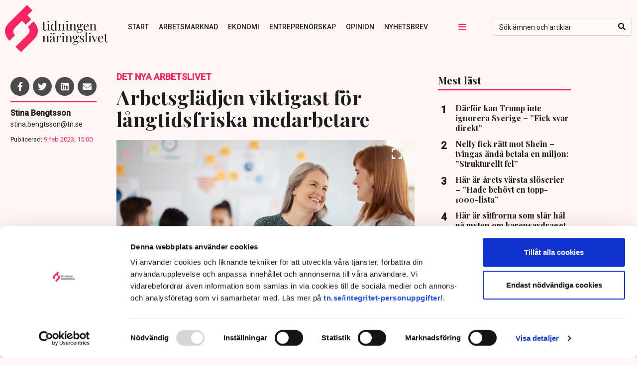

--- FILE ---
content_type: text/html; charset=UTF-8
request_url: https://www.tn.se/article/25859/arbetsgladjen-viktigast-for-langtidsfriska-medarbetare/
body_size: 23518
content:
<!DOCTYPE html>
<html lang="sv-SE">
<head>
  	    <title>Arbetsglädjen viktigast för långtidsfriska medarbetare | Tidningen Näringslivet</title>
    <meta name="description" content="">
    <meta name="viewport" content="width=device-width, initial-scale=1" />
    <meta name="format-detection" content="telephone=no">
    <meta charset="UTF-8" /><script type="text/javascript">(window.NREUM||(NREUM={})).init={ajax:{deny_list:["bam.nr-data.net"]},feature_flags:["soft_nav"]};(window.NREUM||(NREUM={})).loader_config={licenseKey:"NRJS-4b71c65d57100d834a7",applicationID:"486239129",browserID:"486246253"};;/*! For license information please see nr-loader-rum-1.303.0.min.js.LICENSE.txt */
(()=>{var e,t,r={122:(e,t,r)=>{"use strict";r.d(t,{a:()=>i});var n=r(944);function i(e,t){try{if(!e||"object"!=typeof e)return(0,n.R)(3);if(!t||"object"!=typeof t)return(0,n.R)(4);const r=Object.create(Object.getPrototypeOf(t),Object.getOwnPropertyDescriptors(t)),a=0===Object.keys(r).length?e:r;for(let o in a)if(void 0!==e[o])try{if(null===e[o]){r[o]=null;continue}Array.isArray(e[o])&&Array.isArray(t[o])?r[o]=Array.from(new Set([...e[o],...t[o]])):"object"==typeof e[o]&&"object"==typeof t[o]?r[o]=i(e[o],t[o]):r[o]=e[o]}catch(e){r[o]||(0,n.R)(1,e)}return r}catch(e){(0,n.R)(2,e)}}},154:(e,t,r)=>{"use strict";r.d(t,{OF:()=>c,RI:()=>i,WN:()=>u,bv:()=>a,gm:()=>o,mw:()=>s,sb:()=>d});var n=r(863);const i="undefined"!=typeof window&&!!window.document,a="undefined"!=typeof WorkerGlobalScope&&("undefined"!=typeof self&&self instanceof WorkerGlobalScope&&self.navigator instanceof WorkerNavigator||"undefined"!=typeof globalThis&&globalThis instanceof WorkerGlobalScope&&globalThis.navigator instanceof WorkerNavigator),o=i?window:"undefined"!=typeof WorkerGlobalScope&&("undefined"!=typeof self&&self instanceof WorkerGlobalScope&&self||"undefined"!=typeof globalThis&&globalThis instanceof WorkerGlobalScope&&globalThis),s=Boolean("hidden"===o?.document?.visibilityState),c=/iPad|iPhone|iPod/.test(o.navigator?.userAgent),d=c&&"undefined"==typeof SharedWorker,u=((()=>{const e=o.navigator?.userAgent?.match(/Firefox[/\s](\d+\.\d+)/);Array.isArray(e)&&e.length>=2&&e[1]})(),Date.now()-(0,n.t)())},163:(e,t,r)=>{"use strict";r.d(t,{j:()=>E});var n=r(384),i=r(741);var a=r(555);r(860).K7.genericEvents;const o="experimental.resources",s="register",c=e=>{if(!e||"string"!=typeof e)return!1;try{document.createDocumentFragment().querySelector(e)}catch{return!1}return!0};var d=r(614),u=r(944),l=r(122);const f="[data-nr-mask]",g=e=>(0,l.a)(e,(()=>{const e={feature_flags:[],experimental:{allow_registered_children:!1,resources:!1},mask_selector:"*",block_selector:"[data-nr-block]",mask_input_options:{color:!1,date:!1,"datetime-local":!1,email:!1,month:!1,number:!1,range:!1,search:!1,tel:!1,text:!1,time:!1,url:!1,week:!1,textarea:!1,select:!1,password:!0}};return{ajax:{deny_list:void 0,block_internal:!0,enabled:!0,autoStart:!0},api:{get allow_registered_children(){return e.feature_flags.includes(s)||e.experimental.allow_registered_children},set allow_registered_children(t){e.experimental.allow_registered_children=t},duplicate_registered_data:!1},browser_consent_mode:{enabled:!1},distributed_tracing:{enabled:void 0,exclude_newrelic_header:void 0,cors_use_newrelic_header:void 0,cors_use_tracecontext_headers:void 0,allowed_origins:void 0},get feature_flags(){return e.feature_flags},set feature_flags(t){e.feature_flags=t},generic_events:{enabled:!0,autoStart:!0},harvest:{interval:30},jserrors:{enabled:!0,autoStart:!0},logging:{enabled:!0,autoStart:!0},metrics:{enabled:!0,autoStart:!0},obfuscate:void 0,page_action:{enabled:!0},page_view_event:{enabled:!0,autoStart:!0},page_view_timing:{enabled:!0,autoStart:!0},performance:{capture_marks:!1,capture_measures:!1,capture_detail:!0,resources:{get enabled(){return e.feature_flags.includes(o)||e.experimental.resources},set enabled(t){e.experimental.resources=t},asset_types:[],first_party_domains:[],ignore_newrelic:!0}},privacy:{cookies_enabled:!0},proxy:{assets:void 0,beacon:void 0},session:{expiresMs:d.wk,inactiveMs:d.BB},session_replay:{autoStart:!0,enabled:!1,preload:!1,sampling_rate:10,error_sampling_rate:100,collect_fonts:!1,inline_images:!1,fix_stylesheets:!0,mask_all_inputs:!0,get mask_text_selector(){return e.mask_selector},set mask_text_selector(t){c(t)?e.mask_selector="".concat(t,",").concat(f):""===t||null===t?e.mask_selector=f:(0,u.R)(5,t)},get block_class(){return"nr-block"},get ignore_class(){return"nr-ignore"},get mask_text_class(){return"nr-mask"},get block_selector(){return e.block_selector},set block_selector(t){c(t)?e.block_selector+=",".concat(t):""!==t&&(0,u.R)(6,t)},get mask_input_options(){return e.mask_input_options},set mask_input_options(t){t&&"object"==typeof t?e.mask_input_options={...t,password:!0}:(0,u.R)(7,t)}},session_trace:{enabled:!0,autoStart:!0},soft_navigations:{enabled:!0,autoStart:!0},spa:{enabled:!0,autoStart:!0},ssl:void 0,user_actions:{enabled:!0,elementAttributes:["id","className","tagName","type"]}}})());var p=r(154),h=r(324);let m=0;const v={buildEnv:h.F3,distMethod:h.Xs,version:h.xv,originTime:p.WN},b={consented:!1},y={appMetadata:{},get consented(){return this.session?.state?.consent||b.consented},set consented(e){b.consented=e},customTransaction:void 0,denyList:void 0,disabled:!1,harvester:void 0,isolatedBacklog:!1,isRecording:!1,loaderType:void 0,maxBytes:3e4,obfuscator:void 0,onerror:void 0,ptid:void 0,releaseIds:{},session:void 0,timeKeeper:void 0,registeredEntities:[],jsAttributesMetadata:{bytes:0},get harvestCount(){return++m}},_=e=>{const t=(0,l.a)(e,y),r=Object.keys(v).reduce((e,t)=>(e[t]={value:v[t],writable:!1,configurable:!0,enumerable:!0},e),{});return Object.defineProperties(t,r)};var w=r(701);const x=e=>{const t=e.startsWith("http");e+="/",r.p=t?e:"https://"+e};var S=r(836),k=r(241);const R={accountID:void 0,trustKey:void 0,agentID:void 0,licenseKey:void 0,applicationID:void 0,xpid:void 0},A=e=>(0,l.a)(e,R),T=new Set;function E(e,t={},r,o){let{init:s,info:c,loader_config:d,runtime:u={},exposed:l=!0}=t;if(!c){const e=(0,n.pV)();s=e.init,c=e.info,d=e.loader_config}e.init=g(s||{}),e.loader_config=A(d||{}),c.jsAttributes??={},p.bv&&(c.jsAttributes.isWorker=!0),e.info=(0,a.D)(c);const f=e.init,h=[c.beacon,c.errorBeacon];T.has(e.agentIdentifier)||(f.proxy.assets&&(x(f.proxy.assets),h.push(f.proxy.assets)),f.proxy.beacon&&h.push(f.proxy.beacon),e.beacons=[...h],function(e){const t=(0,n.pV)();Object.getOwnPropertyNames(i.W.prototype).forEach(r=>{const n=i.W.prototype[r];if("function"!=typeof n||"constructor"===n)return;let a=t[r];e[r]&&!1!==e.exposed&&"micro-agent"!==e.runtime?.loaderType&&(t[r]=(...t)=>{const n=e[r](...t);return a?a(...t):n})})}(e),(0,n.US)("activatedFeatures",w.B),e.runSoftNavOverSpa&&=!0===f.soft_navigations.enabled&&f.feature_flags.includes("soft_nav")),u.denyList=[...f.ajax.deny_list||[],...f.ajax.block_internal?h:[]],u.ptid=e.agentIdentifier,u.loaderType=r,e.runtime=_(u),T.has(e.agentIdentifier)||(e.ee=S.ee.get(e.agentIdentifier),e.exposed=l,(0,k.W)({agentIdentifier:e.agentIdentifier,drained:!!w.B?.[e.agentIdentifier],type:"lifecycle",name:"initialize",feature:void 0,data:e.config})),T.add(e.agentIdentifier)}},234:(e,t,r)=>{"use strict";r.d(t,{W:()=>a});var n=r(836),i=r(687);class a{constructor(e,t){this.agentIdentifier=e,this.ee=n.ee.get(e),this.featureName=t,this.blocked=!1}deregisterDrain(){(0,i.x3)(this.agentIdentifier,this.featureName)}}},241:(e,t,r)=>{"use strict";r.d(t,{W:()=>a});var n=r(154);const i="newrelic";function a(e={}){try{n.gm.dispatchEvent(new CustomEvent(i,{detail:e}))}catch(e){}}},261:(e,t,r)=>{"use strict";r.d(t,{$9:()=>d,BL:()=>s,CH:()=>g,Dl:()=>_,Fw:()=>y,PA:()=>m,Pl:()=>n,Pv:()=>k,Tb:()=>l,U2:()=>a,V1:()=>S,Wb:()=>x,bt:()=>b,cD:()=>v,d3:()=>w,dT:()=>c,eY:()=>p,fF:()=>f,hG:()=>i,k6:()=>o,nb:()=>h,o5:()=>u});const n="api-",i="addPageAction",a="addToTrace",o="addRelease",s="finished",c="interaction",d="log",u="noticeError",l="pauseReplay",f="recordCustomEvent",g="recordReplay",p="register",h="setApplicationVersion",m="setCurrentRouteName",v="setCustomAttribute",b="setErrorHandler",y="setPageViewName",_="setUserId",w="start",x="wrapLogger",S="measure",k="consent"},289:(e,t,r)=>{"use strict";r.d(t,{GG:()=>a,Qr:()=>s,sB:()=>o});var n=r(878);function i(){return"undefined"==typeof document||"complete"===document.readyState}function a(e,t){if(i())return e();(0,n.sp)("load",e,t)}function o(e){if(i())return e();(0,n.DD)("DOMContentLoaded",e)}function s(e){if(i())return e();(0,n.sp)("popstate",e)}},324:(e,t,r)=>{"use strict";r.d(t,{F3:()=>i,Xs:()=>a,xv:()=>n});const n="1.303.0",i="PROD",a="CDN"},374:(e,t,r)=>{r.nc=(()=>{try{return document?.currentScript?.nonce}catch(e){}return""})()},384:(e,t,r)=>{"use strict";r.d(t,{NT:()=>o,US:()=>u,Zm:()=>s,bQ:()=>d,dV:()=>c,pV:()=>l});var n=r(154),i=r(863),a=r(910);const o={beacon:"bam.nr-data.net",errorBeacon:"bam.nr-data.net"};function s(){return n.gm.NREUM||(n.gm.NREUM={}),void 0===n.gm.newrelic&&(n.gm.newrelic=n.gm.NREUM),n.gm.NREUM}function c(){let e=s();return e.o||(e.o={ST:n.gm.setTimeout,SI:n.gm.setImmediate||n.gm.setInterval,CT:n.gm.clearTimeout,XHR:n.gm.XMLHttpRequest,REQ:n.gm.Request,EV:n.gm.Event,PR:n.gm.Promise,MO:n.gm.MutationObserver,FETCH:n.gm.fetch,WS:n.gm.WebSocket},(0,a.i)(...Object.values(e.o))),e}function d(e,t){let r=s();r.initializedAgents??={},t.initializedAt={ms:(0,i.t)(),date:new Date},r.initializedAgents[e]=t}function u(e,t){s()[e]=t}function l(){return function(){let e=s();const t=e.info||{};e.info={beacon:o.beacon,errorBeacon:o.errorBeacon,...t}}(),function(){let e=s();const t=e.init||{};e.init={...t}}(),c(),function(){let e=s();const t=e.loader_config||{};e.loader_config={...t}}(),s()}},389:(e,t,r)=>{"use strict";function n(e,t=500,r={}){const n=r?.leading||!1;let i;return(...r)=>{n&&void 0===i&&(e.apply(this,r),i=setTimeout(()=>{i=clearTimeout(i)},t)),n||(clearTimeout(i),i=setTimeout(()=>{e.apply(this,r)},t))}}function i(e){let t=!1;return(...r)=>{t||(t=!0,e.apply(this,r))}}r.d(t,{J:()=>i,s:()=>n})},555:(e,t,r)=>{"use strict";r.d(t,{D:()=>s,f:()=>o});var n=r(384),i=r(122);const a={beacon:n.NT.beacon,errorBeacon:n.NT.errorBeacon,licenseKey:void 0,applicationID:void 0,sa:void 0,queueTime:void 0,applicationTime:void 0,ttGuid:void 0,user:void 0,account:void 0,product:void 0,extra:void 0,jsAttributes:{},userAttributes:void 0,atts:void 0,transactionName:void 0,tNamePlain:void 0};function o(e){try{return!!e.licenseKey&&!!e.errorBeacon&&!!e.applicationID}catch(e){return!1}}const s=e=>(0,i.a)(e,a)},566:(e,t,r)=>{"use strict";r.d(t,{LA:()=>s,bz:()=>o});var n=r(154);const i="xxxxxxxx-xxxx-4xxx-yxxx-xxxxxxxxxxxx";function a(e,t){return e?15&e[t]:16*Math.random()|0}function o(){const e=n.gm?.crypto||n.gm?.msCrypto;let t,r=0;return e&&e.getRandomValues&&(t=e.getRandomValues(new Uint8Array(30))),i.split("").map(e=>"x"===e?a(t,r++).toString(16):"y"===e?(3&a()|8).toString(16):e).join("")}function s(e){const t=n.gm?.crypto||n.gm?.msCrypto;let r,i=0;t&&t.getRandomValues&&(r=t.getRandomValues(new Uint8Array(e)));const o=[];for(var s=0;s<e;s++)o.push(a(r,i++).toString(16));return o.join("")}},606:(e,t,r)=>{"use strict";r.d(t,{i:()=>a});var n=r(908);a.on=o;var i=a.handlers={};function a(e,t,r,a){o(a||n.d,i,e,t,r)}function o(e,t,r,i,a){a||(a="feature"),e||(e=n.d);var o=t[a]=t[a]||{};(o[r]=o[r]||[]).push([e,i])}},607:(e,t,r)=>{"use strict";r.d(t,{W:()=>n});const n=(0,r(566).bz)()},614:(e,t,r)=>{"use strict";r.d(t,{BB:()=>o,H3:()=>n,g:()=>d,iL:()=>c,tS:()=>s,uh:()=>i,wk:()=>a});const n="NRBA",i="SESSION",a=144e5,o=18e5,s={STARTED:"session-started",PAUSE:"session-pause",RESET:"session-reset",RESUME:"session-resume",UPDATE:"session-update"},c={SAME_TAB:"same-tab",CROSS_TAB:"cross-tab"},d={OFF:0,FULL:1,ERROR:2}},630:(e,t,r)=>{"use strict";r.d(t,{T:()=>n});const n=r(860).K7.pageViewEvent},646:(e,t,r)=>{"use strict";r.d(t,{y:()=>n});class n{constructor(e){this.contextId=e}}},687:(e,t,r)=>{"use strict";r.d(t,{Ak:()=>d,Ze:()=>f,x3:()=>u});var n=r(241),i=r(836),a=r(606),o=r(860),s=r(646);const c={};function d(e,t){const r={staged:!1,priority:o.P3[t]||0};l(e),c[e].get(t)||c[e].set(t,r)}function u(e,t){e&&c[e]&&(c[e].get(t)&&c[e].delete(t),p(e,t,!1),c[e].size&&g(e))}function l(e){if(!e)throw new Error("agentIdentifier required");c[e]||(c[e]=new Map)}function f(e="",t="feature",r=!1){if(l(e),!e||!c[e].get(t)||r)return p(e,t);c[e].get(t).staged=!0,g(e)}function g(e){const t=Array.from(c[e]);t.every(([e,t])=>t.staged)&&(t.sort((e,t)=>e[1].priority-t[1].priority),t.forEach(([t])=>{c[e].delete(t),p(e,t)}))}function p(e,t,r=!0){const o=e?i.ee.get(e):i.ee,c=a.i.handlers;if(!o.aborted&&o.backlog&&c){if((0,n.W)({agentIdentifier:e,type:"lifecycle",name:"drain",feature:t}),r){const e=o.backlog[t],r=c[t];if(r){for(let t=0;e&&t<e.length;++t)h(e[t],r);Object.entries(r).forEach(([e,t])=>{Object.values(t||{}).forEach(t=>{t[0]?.on&&t[0]?.context()instanceof s.y&&t[0].on(e,t[1])})})}}o.isolatedBacklog||delete c[t],o.backlog[t]=null,o.emit("drain-"+t,[])}}function h(e,t){var r=e[1];Object.values(t[r]||{}).forEach(t=>{var r=e[0];if(t[0]===r){var n=t[1],i=e[3],a=e[2];n.apply(i,a)}})}},699:(e,t,r)=>{"use strict";r.d(t,{It:()=>a,KC:()=>s,No:()=>i,qh:()=>o});var n=r(860);const i=16e3,a=1e6,o="SESSION_ERROR",s={[n.K7.logging]:!0,[n.K7.genericEvents]:!1,[n.K7.jserrors]:!1,[n.K7.ajax]:!1}},701:(e,t,r)=>{"use strict";r.d(t,{B:()=>a,t:()=>o});var n=r(241);const i=new Set,a={};function o(e,t){const r=t.agentIdentifier;a[r]??={},e&&"object"==typeof e&&(i.has(r)||(t.ee.emit("rumresp",[e]),a[r]=e,i.add(r),(0,n.W)({agentIdentifier:r,loaded:!0,drained:!0,type:"lifecycle",name:"load",feature:void 0,data:e})))}},741:(e,t,r)=>{"use strict";r.d(t,{W:()=>a});var n=r(944),i=r(261);class a{#e(e,...t){if(this[e]!==a.prototype[e])return this[e](...t);(0,n.R)(35,e)}addPageAction(e,t){return this.#e(i.hG,e,t)}register(e){return this.#e(i.eY,e)}recordCustomEvent(e,t){return this.#e(i.fF,e,t)}setPageViewName(e,t){return this.#e(i.Fw,e,t)}setCustomAttribute(e,t,r){return this.#e(i.cD,e,t,r)}noticeError(e,t){return this.#e(i.o5,e,t)}setUserId(e){return this.#e(i.Dl,e)}setApplicationVersion(e){return this.#e(i.nb,e)}setErrorHandler(e){return this.#e(i.bt,e)}addRelease(e,t){return this.#e(i.k6,e,t)}log(e,t){return this.#e(i.$9,e,t)}start(){return this.#e(i.d3)}finished(e){return this.#e(i.BL,e)}recordReplay(){return this.#e(i.CH)}pauseReplay(){return this.#e(i.Tb)}addToTrace(e){return this.#e(i.U2,e)}setCurrentRouteName(e){return this.#e(i.PA,e)}interaction(e){return this.#e(i.dT,e)}wrapLogger(e,t,r){return this.#e(i.Wb,e,t,r)}measure(e,t){return this.#e(i.V1,e,t)}consent(e){return this.#e(i.Pv,e)}}},773:(e,t,r)=>{"use strict";r.d(t,{z_:()=>a,XG:()=>s,TZ:()=>n,rs:()=>i,xV:()=>o});r(154),r(566),r(384);const n=r(860).K7.metrics,i="sm",a="cm",o="storeSupportabilityMetrics",s="storeEventMetrics"},782:(e,t,r)=>{"use strict";r.d(t,{T:()=>n});const n=r(860).K7.pageViewTiming},836:(e,t,r)=>{"use strict";r.d(t,{P:()=>s,ee:()=>c});var n=r(384),i=r(990),a=r(646),o=r(607);const s="nr@context:".concat(o.W),c=function e(t,r){var n={},o={},u={},l=!1;try{l=16===r.length&&d.initializedAgents?.[r]?.runtime.isolatedBacklog}catch(e){}var f={on:p,addEventListener:p,removeEventListener:function(e,t){var r=n[e];if(!r)return;for(var i=0;i<r.length;i++)r[i]===t&&r.splice(i,1)},emit:function(e,r,n,i,a){!1!==a&&(a=!0);if(c.aborted&&!i)return;t&&a&&t.emit(e,r,n);var s=g(n);h(e).forEach(e=>{e.apply(s,r)});var d=v()[o[e]];d&&d.push([f,e,r,s]);return s},get:m,listeners:h,context:g,buffer:function(e,t){const r=v();if(t=t||"feature",f.aborted)return;Object.entries(e||{}).forEach(([e,n])=>{o[n]=t,t in r||(r[t]=[])})},abort:function(){f._aborted=!0,Object.keys(f.backlog).forEach(e=>{delete f.backlog[e]})},isBuffering:function(e){return!!v()[o[e]]},debugId:r,backlog:l?{}:t&&"object"==typeof t.backlog?t.backlog:{},isolatedBacklog:l};return Object.defineProperty(f,"aborted",{get:()=>{let e=f._aborted||!1;return e||(t&&(e=t.aborted),e)}}),f;function g(e){return e&&e instanceof a.y?e:e?(0,i.I)(e,s,()=>new a.y(s)):new a.y(s)}function p(e,t){n[e]=h(e).concat(t)}function h(e){return n[e]||[]}function m(t){return u[t]=u[t]||e(f,t)}function v(){return f.backlog}}(void 0,"globalEE"),d=(0,n.Zm)();d.ee||(d.ee=c)},843:(e,t,r)=>{"use strict";r.d(t,{u:()=>i});var n=r(878);function i(e,t=!1,r,i){(0,n.DD)("visibilitychange",function(){if(t)return void("hidden"===document.visibilityState&&e());e(document.visibilityState)},r,i)}},860:(e,t,r)=>{"use strict";r.d(t,{$J:()=>u,K7:()=>c,P3:()=>d,XX:()=>i,Yy:()=>s,df:()=>a,qY:()=>n,v4:()=>o});const n="events",i="jserrors",a="browser/blobs",o="rum",s="browser/logs",c={ajax:"ajax",genericEvents:"generic_events",jserrors:i,logging:"logging",metrics:"metrics",pageAction:"page_action",pageViewEvent:"page_view_event",pageViewTiming:"page_view_timing",sessionReplay:"session_replay",sessionTrace:"session_trace",softNav:"soft_navigations",spa:"spa"},d={[c.pageViewEvent]:1,[c.pageViewTiming]:2,[c.metrics]:3,[c.jserrors]:4,[c.spa]:5,[c.ajax]:6,[c.sessionTrace]:7,[c.softNav]:8,[c.sessionReplay]:9,[c.logging]:10,[c.genericEvents]:11},u={[c.pageViewEvent]:o,[c.pageViewTiming]:n,[c.ajax]:n,[c.spa]:n,[c.softNav]:n,[c.metrics]:i,[c.jserrors]:i,[c.sessionTrace]:a,[c.sessionReplay]:a,[c.logging]:s,[c.genericEvents]:"ins"}},863:(e,t,r)=>{"use strict";function n(){return Math.floor(performance.now())}r.d(t,{t:()=>n})},878:(e,t,r)=>{"use strict";function n(e,t){return{capture:e,passive:!1,signal:t}}function i(e,t,r=!1,i){window.addEventListener(e,t,n(r,i))}function a(e,t,r=!1,i){document.addEventListener(e,t,n(r,i))}r.d(t,{DD:()=>a,jT:()=>n,sp:()=>i})},908:(e,t,r)=>{"use strict";r.d(t,{d:()=>n,p:()=>i});var n=r(836).ee.get("handle");function i(e,t,r,i,a){a?(a.buffer([e],i),a.emit(e,t,r)):(n.buffer([e],i),n.emit(e,t,r))}},910:(e,t,r)=>{"use strict";r.d(t,{i:()=>a});var n=r(944);const i=new Map;function a(...e){return e.every(e=>{if(i.has(e))return i.get(e);const t="function"==typeof e&&e.toString().includes("[native code]");return t||(0,n.R)(64,e?.name||e?.toString()),i.set(e,t),t})}},944:(e,t,r)=>{"use strict";r.d(t,{R:()=>i});var n=r(241);function i(e,t){"function"==typeof console.debug&&(console.debug("New Relic Warning: https://github.com/newrelic/newrelic-browser-agent/blob/main/docs/warning-codes.md#".concat(e),t),(0,n.W)({agentIdentifier:null,drained:null,type:"data",name:"warn",feature:"warn",data:{code:e,secondary:t}}))}},990:(e,t,r)=>{"use strict";r.d(t,{I:()=>i});var n=Object.prototype.hasOwnProperty;function i(e,t,r){if(n.call(e,t))return e[t];var i=r();if(Object.defineProperty&&Object.keys)try{return Object.defineProperty(e,t,{value:i,writable:!0,enumerable:!1}),i}catch(e){}return e[t]=i,i}}},n={};function i(e){var t=n[e];if(void 0!==t)return t.exports;var a=n[e]={exports:{}};return r[e](a,a.exports,i),a.exports}i.m=r,i.d=(e,t)=>{for(var r in t)i.o(t,r)&&!i.o(e,r)&&Object.defineProperty(e,r,{enumerable:!0,get:t[r]})},i.f={},i.e=e=>Promise.all(Object.keys(i.f).reduce((t,r)=>(i.f[r](e,t),t),[])),i.u=e=>"nr-rum-1.303.0.min.js",i.o=(e,t)=>Object.prototype.hasOwnProperty.call(e,t),e={},t="NRBA-1.303.0.PROD:",i.l=(r,n,a,o)=>{if(e[r])e[r].push(n);else{var s,c;if(void 0!==a)for(var d=document.getElementsByTagName("script"),u=0;u<d.length;u++){var l=d[u];if(l.getAttribute("src")==r||l.getAttribute("data-webpack")==t+a){s=l;break}}if(!s){c=!0;var f={296:"sha512-DjFbtykbDCyUDGsp+l/dYhH0LhW/Jv9sDnc+aleTRmpV1ZRfyOeip4Sv4USz3Fk0DZCWshsM7d24cTr9Xf3L/A=="};(s=document.createElement("script")).charset="utf-8",i.nc&&s.setAttribute("nonce",i.nc),s.setAttribute("data-webpack",t+a),s.src=r,0!==s.src.indexOf(window.location.origin+"/")&&(s.crossOrigin="anonymous"),f[o]&&(s.integrity=f[o])}e[r]=[n];var g=(t,n)=>{s.onerror=s.onload=null,clearTimeout(p);var i=e[r];if(delete e[r],s.parentNode&&s.parentNode.removeChild(s),i&&i.forEach(e=>e(n)),t)return t(n)},p=setTimeout(g.bind(null,void 0,{type:"timeout",target:s}),12e4);s.onerror=g.bind(null,s.onerror),s.onload=g.bind(null,s.onload),c&&document.head.appendChild(s)}},i.r=e=>{"undefined"!=typeof Symbol&&Symbol.toStringTag&&Object.defineProperty(e,Symbol.toStringTag,{value:"Module"}),Object.defineProperty(e,"__esModule",{value:!0})},i.p="https://js-agent.newrelic.com/",(()=>{var e={374:0,840:0};i.f.j=(t,r)=>{var n=i.o(e,t)?e[t]:void 0;if(0!==n)if(n)r.push(n[2]);else{var a=new Promise((r,i)=>n=e[t]=[r,i]);r.push(n[2]=a);var o=i.p+i.u(t),s=new Error;i.l(o,r=>{if(i.o(e,t)&&(0!==(n=e[t])&&(e[t]=void 0),n)){var a=r&&("load"===r.type?"missing":r.type),o=r&&r.target&&r.target.src;s.message="Loading chunk "+t+" failed.\n("+a+": "+o+")",s.name="ChunkLoadError",s.type=a,s.request=o,n[1](s)}},"chunk-"+t,t)}};var t=(t,r)=>{var n,a,[o,s,c]=r,d=0;if(o.some(t=>0!==e[t])){for(n in s)i.o(s,n)&&(i.m[n]=s[n]);if(c)c(i)}for(t&&t(r);d<o.length;d++)a=o[d],i.o(e,a)&&e[a]&&e[a][0](),e[a]=0},r=self["webpackChunk:NRBA-1.303.0.PROD"]=self["webpackChunk:NRBA-1.303.0.PROD"]||[];r.forEach(t.bind(null,0)),r.push=t.bind(null,r.push.bind(r))})(),(()=>{"use strict";i(374);var e=i(566),t=i(741);class r extends t.W{agentIdentifier=(0,e.LA)(16)}var n=i(860);const a=Object.values(n.K7);var o=i(163);var s=i(908),c=i(863),d=i(261),u=i(241),l=i(944),f=i(701),g=i(773);function p(e,t,i,a){const o=a||i;!o||o[e]&&o[e]!==r.prototype[e]||(o[e]=function(){(0,s.p)(g.xV,["API/"+e+"/called"],void 0,n.K7.metrics,i.ee),(0,u.W)({agentIdentifier:i.agentIdentifier,drained:!!f.B?.[i.agentIdentifier],type:"data",name:"api",feature:d.Pl+e,data:{}});try{return t.apply(this,arguments)}catch(e){(0,l.R)(23,e)}})}function h(e,t,r,n,i){const a=e.info;null===r?delete a.jsAttributes[t]:a.jsAttributes[t]=r,(i||null===r)&&(0,s.p)(d.Pl+n,[(0,c.t)(),t,r],void 0,"session",e.ee)}var m=i(687),v=i(234),b=i(289),y=i(154),_=i(384);const w=e=>y.RI&&!0===e?.privacy.cookies_enabled;function x(e){return!!(0,_.dV)().o.MO&&w(e)&&!0===e?.session_trace.enabled}var S=i(389),k=i(699);class R extends v.W{constructor(e,t){super(e.agentIdentifier,t),this.agentRef=e,this.abortHandler=void 0,this.featAggregate=void 0,this.loadedSuccessfully=void 0,this.onAggregateImported=new Promise(e=>{this.loadedSuccessfully=e}),this.deferred=Promise.resolve(),!1===e.init[this.featureName].autoStart?this.deferred=new Promise((t,r)=>{this.ee.on("manual-start-all",(0,S.J)(()=>{(0,m.Ak)(e.agentIdentifier,this.featureName),t()}))}):(0,m.Ak)(e.agentIdentifier,t)}importAggregator(e,t,r={}){if(this.featAggregate)return;const n=async()=>{let n;await this.deferred;try{if(w(e.init)){const{setupAgentSession:t}=await i.e(296).then(i.bind(i,305));n=t(e)}}catch(e){(0,l.R)(20,e),this.ee.emit("internal-error",[e]),(0,s.p)(k.qh,[e],void 0,this.featureName,this.ee)}try{if(!this.#t(this.featureName,n,e.init))return(0,m.Ze)(this.agentIdentifier,this.featureName),void this.loadedSuccessfully(!1);const{Aggregate:i}=await t();this.featAggregate=new i(e,r),e.runtime.harvester.initializedAggregates.push(this.featAggregate),this.loadedSuccessfully(!0)}catch(e){(0,l.R)(34,e),this.abortHandler?.(),(0,m.Ze)(this.agentIdentifier,this.featureName,!0),this.loadedSuccessfully(!1),this.ee&&this.ee.abort()}};y.RI?(0,b.GG)(()=>n(),!0):n()}#t(e,t,r){if(this.blocked)return!1;switch(e){case n.K7.sessionReplay:return x(r)&&!!t;case n.K7.sessionTrace:return!!t;default:return!0}}}var A=i(630),T=i(614);class E extends R{static featureName=A.T;constructor(e){var t;super(e,A.T),this.setupInspectionEvents(e.agentIdentifier),t=e,p(d.Fw,function(e,r){"string"==typeof e&&("/"!==e.charAt(0)&&(e="/"+e),t.runtime.customTransaction=(r||"http://custom.transaction")+e,(0,s.p)(d.Pl+d.Fw,[(0,c.t)()],void 0,void 0,t.ee))},t),this.importAggregator(e,()=>i.e(296).then(i.bind(i,108)))}setupInspectionEvents(e){const t=(t,r)=>{t&&(0,u.W)({agentIdentifier:e,timeStamp:t.timeStamp,loaded:"complete"===t.target.readyState,type:"window",name:r,data:t.target.location+""})};(0,b.sB)(e=>{t(e,"DOMContentLoaded")}),(0,b.GG)(e=>{t(e,"load")}),(0,b.Qr)(e=>{t(e,"navigate")}),this.ee.on(T.tS.UPDATE,(t,r)=>{(0,u.W)({agentIdentifier:e,type:"lifecycle",name:"session",data:r})})}}var N=i(843),j=i(878),I=i(782);class P extends R{static featureName=I.T;constructor(e){super(e,I.T),y.RI&&((0,N.u)(()=>(0,s.p)("docHidden",[(0,c.t)()],void 0,I.T,this.ee),!0),(0,j.sp)("pagehide",()=>(0,s.p)("winPagehide",[(0,c.t)()],void 0,I.T,this.ee)),this.importAggregator(e,()=>i.e(296).then(i.bind(i,350))))}}class O extends R{static featureName=g.TZ;constructor(e){super(e,g.TZ),y.RI&&document.addEventListener("securitypolicyviolation",e=>{(0,s.p)(g.xV,["Generic/CSPViolation/Detected"],void 0,this.featureName,this.ee)}),this.importAggregator(e,()=>i.e(296).then(i.bind(i,623)))}}new class extends r{constructor(e){var t;(super(),y.gm)?(this.features={},(0,_.bQ)(this.agentIdentifier,this),this.desiredFeatures=new Set(e.features||[]),this.desiredFeatures.add(E),this.runSoftNavOverSpa=[...this.desiredFeatures].some(e=>e.featureName===n.K7.softNav),(0,o.j)(this,e,e.loaderType||"agent"),t=this,p(d.cD,function(e,r,n=!1){if("string"==typeof e){if(["string","number","boolean"].includes(typeof r)||null===r)return h(t,e,r,d.cD,n);(0,l.R)(40,typeof r)}else(0,l.R)(39,typeof e)},t),function(e){p(d.Dl,function(t){if("string"==typeof t||null===t)return h(e,"enduser.id",t,d.Dl,!0);(0,l.R)(41,typeof t)},e)}(this),function(e){p(d.nb,function(t){if("string"==typeof t||null===t)return h(e,"application.version",t,d.nb,!1);(0,l.R)(42,typeof t)},e)}(this),function(e){p(d.d3,function(){e.ee.emit("manual-start-all")},e)}(this),function(e){p(d.Pv,function(t=!0){if("boolean"==typeof t){if((0,s.p)(d.Pl+d.Pv,[t],void 0,"session",e.ee),e.runtime.consented=t,t){const t=e.features.page_view_event;t.onAggregateImported.then(e=>{const r=t.featAggregate;e&&!r.sentRum&&r.sendRum()})}}else(0,l.R)(65,typeof t)},e)}(this),this.run()):(0,l.R)(21)}get config(){return{info:this.info,init:this.init,loader_config:this.loader_config,runtime:this.runtime}}get api(){return this}run(){try{const e=function(e){const t={};return a.forEach(r=>{t[r]=!!e[r]?.enabled}),t}(this.init),t=[...this.desiredFeatures];t.sort((e,t)=>n.P3[e.featureName]-n.P3[t.featureName]),t.forEach(t=>{if(!e[t.featureName]&&t.featureName!==n.K7.pageViewEvent)return;if(this.runSoftNavOverSpa&&t.featureName===n.K7.spa)return;if(!this.runSoftNavOverSpa&&t.featureName===n.K7.softNav)return;const r=function(e){switch(e){case n.K7.ajax:return[n.K7.jserrors];case n.K7.sessionTrace:return[n.K7.ajax,n.K7.pageViewEvent];case n.K7.sessionReplay:return[n.K7.sessionTrace];case n.K7.pageViewTiming:return[n.K7.pageViewEvent];default:return[]}}(t.featureName).filter(e=>!(e in this.features));r.length>0&&(0,l.R)(36,{targetFeature:t.featureName,missingDependencies:r}),this.features[t.featureName]=new t(this)})}catch(e){(0,l.R)(22,e);for(const e in this.features)this.features[e].abortHandler?.();const t=(0,_.Zm)();delete t.initializedAgents[this.agentIdentifier]?.features,delete this.sharedAggregator;return t.ee.get(this.agentIdentifier).abort(),!1}}}({features:[E,P,O],loaderType:"lite"})})()})();</script>
    <meta property="og:title" content="Arbetsglädjen viktigast för långtidsfriska medarbetare"/>
    <meta property="og:description" content="Vill du ha medarbetare som håller sig friska? Då ska du se till att de känner arbetsglädje på jobbet. Och den bygger på relationer och samspel, skriver Akavia Aspekt." />
    <meta property="og:image" content="https://bilder.tn.se/?uuid=a8022dfe-18d3-58d6-89f2-08bc2cf708f6&function=cropresize&type=preview&source=false&q=75&crop_w=0.99999&crop_h=0.84315&x=0&y=0&width=4936&height=2777"/>
    <meta property="og:type" content="article" />
    <meta property="og:url" content="https://www.tn.se/article/25859/arbetsgladjen-viktigast-for-langtidsfriska-medarbetare/" />
    <meta property="og:site_name" content="Tidningen Näringslivet" />
    <meta name="twitter:card" content="summary_large_image" />
            <meta name="apple-itunes-app" content="app-id=1321464721, app-argument=https://www.tn.se/article/25859/arbetsgladjen-viktigast-for-langtidsfriska-medarbetare/">
    

		<script>
  window.dataLayer = window.dataLayer || [];
  // Pushing get_post_type() to GTM to know if the user lands on an article-page.post_title.
  // Used in GTM as variable [ getPostType ]
  const postType = 'article';

  if(postType == 'concept') {
    const conceptType = ``;
    const conceptName = ``;

    dataLayer.push({
      'conceptType': conceptType,
      'conceptName': conceptName,
      'get_post_type': postType,
    });

  } else {
    dataLayer.push({
      'get_post_type': postType,
    });
  }
</script>

  <meta name='robots' content='max-image-preview:large' />
<link rel='dns-prefetch' href='//www.google.com' />
<link rel='dns-prefetch' href='//static.ew.sn.infomaker.io' />
<link rel='dns-prefetch' href='//connect.facebook.net' />
<link rel='dns-prefetch' href='//www.tn.se' />
<style id='classic-theme-styles-inline-css' type='text/css'>
/*! This file is auto-generated */
.wp-block-button__link{color:#fff;background-color:#32373c;border-radius:9999px;box-shadow:none;text-decoration:none;padding:calc(.667em + 2px) calc(1.333em + 2px);font-size:1.125em}.wp-block-file__button{background:#32373c;color:#fff;text-decoration:none}
</style>
<style id='global-styles-inline-css' type='text/css'>
body{--wp--preset--color--black: #000000;--wp--preset--color--cyan-bluish-gray: #abb8c3;--wp--preset--color--white: #ffffff;--wp--preset--color--pale-pink: #f78da7;--wp--preset--color--vivid-red: #cf2e2e;--wp--preset--color--luminous-vivid-orange: #ff6900;--wp--preset--color--luminous-vivid-amber: #fcb900;--wp--preset--color--light-green-cyan: #7bdcb5;--wp--preset--color--vivid-green-cyan: #00d084;--wp--preset--color--pale-cyan-blue: #8ed1fc;--wp--preset--color--vivid-cyan-blue: #0693e3;--wp--preset--color--vivid-purple: #9b51e0;--wp--preset--gradient--vivid-cyan-blue-to-vivid-purple: linear-gradient(135deg,rgba(6,147,227,1) 0%,rgb(155,81,224) 100%);--wp--preset--gradient--light-green-cyan-to-vivid-green-cyan: linear-gradient(135deg,rgb(122,220,180) 0%,rgb(0,208,130) 100%);--wp--preset--gradient--luminous-vivid-amber-to-luminous-vivid-orange: linear-gradient(135deg,rgba(252,185,0,1) 0%,rgba(255,105,0,1) 100%);--wp--preset--gradient--luminous-vivid-orange-to-vivid-red: linear-gradient(135deg,rgba(255,105,0,1) 0%,rgb(207,46,46) 100%);--wp--preset--gradient--very-light-gray-to-cyan-bluish-gray: linear-gradient(135deg,rgb(238,238,238) 0%,rgb(169,184,195) 100%);--wp--preset--gradient--cool-to-warm-spectrum: linear-gradient(135deg,rgb(74,234,220) 0%,rgb(151,120,209) 20%,rgb(207,42,186) 40%,rgb(238,44,130) 60%,rgb(251,105,98) 80%,rgb(254,248,76) 100%);--wp--preset--gradient--blush-light-purple: linear-gradient(135deg,rgb(255,206,236) 0%,rgb(152,150,240) 100%);--wp--preset--gradient--blush-bordeaux: linear-gradient(135deg,rgb(254,205,165) 0%,rgb(254,45,45) 50%,rgb(107,0,62) 100%);--wp--preset--gradient--luminous-dusk: linear-gradient(135deg,rgb(255,203,112) 0%,rgb(199,81,192) 50%,rgb(65,88,208) 100%);--wp--preset--gradient--pale-ocean: linear-gradient(135deg,rgb(255,245,203) 0%,rgb(182,227,212) 50%,rgb(51,167,181) 100%);--wp--preset--gradient--electric-grass: linear-gradient(135deg,rgb(202,248,128) 0%,rgb(113,206,126) 100%);--wp--preset--gradient--midnight: linear-gradient(135deg,rgb(2,3,129) 0%,rgb(40,116,252) 100%);--wp--preset--font-size--small: 13px;--wp--preset--font-size--medium: 20px;--wp--preset--font-size--large: 36px;--wp--preset--font-size--x-large: 42px;--wp--preset--spacing--20: 0.44rem;--wp--preset--spacing--30: 0.67rem;--wp--preset--spacing--40: 1rem;--wp--preset--spacing--50: 1.5rem;--wp--preset--spacing--60: 2.25rem;--wp--preset--spacing--70: 3.38rem;--wp--preset--spacing--80: 5.06rem;--wp--preset--shadow--natural: 6px 6px 9px rgba(0, 0, 0, 0.2);--wp--preset--shadow--deep: 12px 12px 50px rgba(0, 0, 0, 0.4);--wp--preset--shadow--sharp: 6px 6px 0px rgba(0, 0, 0, 0.2);--wp--preset--shadow--outlined: 6px 6px 0px -3px rgba(255, 255, 255, 1), 6px 6px rgba(0, 0, 0, 1);--wp--preset--shadow--crisp: 6px 6px 0px rgba(0, 0, 0, 1);}:where(.is-layout-flex){gap: 0.5em;}:where(.is-layout-grid){gap: 0.5em;}body .is-layout-flex{display: flex;}body .is-layout-flex{flex-wrap: wrap;align-items: center;}body .is-layout-flex > *{margin: 0;}body .is-layout-grid{display: grid;}body .is-layout-grid > *{margin: 0;}:where(.wp-block-columns.is-layout-flex){gap: 2em;}:where(.wp-block-columns.is-layout-grid){gap: 2em;}:where(.wp-block-post-template.is-layout-flex){gap: 1.25em;}:where(.wp-block-post-template.is-layout-grid){gap: 1.25em;}.has-black-color{color: var(--wp--preset--color--black) !important;}.has-cyan-bluish-gray-color{color: var(--wp--preset--color--cyan-bluish-gray) !important;}.has-white-color{color: var(--wp--preset--color--white) !important;}.has-pale-pink-color{color: var(--wp--preset--color--pale-pink) !important;}.has-vivid-red-color{color: var(--wp--preset--color--vivid-red) !important;}.has-luminous-vivid-orange-color{color: var(--wp--preset--color--luminous-vivid-orange) !important;}.has-luminous-vivid-amber-color{color: var(--wp--preset--color--luminous-vivid-amber) !important;}.has-light-green-cyan-color{color: var(--wp--preset--color--light-green-cyan) !important;}.has-vivid-green-cyan-color{color: var(--wp--preset--color--vivid-green-cyan) !important;}.has-pale-cyan-blue-color{color: var(--wp--preset--color--pale-cyan-blue) !important;}.has-vivid-cyan-blue-color{color: var(--wp--preset--color--vivid-cyan-blue) !important;}.has-vivid-purple-color{color: var(--wp--preset--color--vivid-purple) !important;}.has-black-background-color{background-color: var(--wp--preset--color--black) !important;}.has-cyan-bluish-gray-background-color{background-color: var(--wp--preset--color--cyan-bluish-gray) !important;}.has-white-background-color{background-color: var(--wp--preset--color--white) !important;}.has-pale-pink-background-color{background-color: var(--wp--preset--color--pale-pink) !important;}.has-vivid-red-background-color{background-color: var(--wp--preset--color--vivid-red) !important;}.has-luminous-vivid-orange-background-color{background-color: var(--wp--preset--color--luminous-vivid-orange) !important;}.has-luminous-vivid-amber-background-color{background-color: var(--wp--preset--color--luminous-vivid-amber) !important;}.has-light-green-cyan-background-color{background-color: var(--wp--preset--color--light-green-cyan) !important;}.has-vivid-green-cyan-background-color{background-color: var(--wp--preset--color--vivid-green-cyan) !important;}.has-pale-cyan-blue-background-color{background-color: var(--wp--preset--color--pale-cyan-blue) !important;}.has-vivid-cyan-blue-background-color{background-color: var(--wp--preset--color--vivid-cyan-blue) !important;}.has-vivid-purple-background-color{background-color: var(--wp--preset--color--vivid-purple) !important;}.has-black-border-color{border-color: var(--wp--preset--color--black) !important;}.has-cyan-bluish-gray-border-color{border-color: var(--wp--preset--color--cyan-bluish-gray) !important;}.has-white-border-color{border-color: var(--wp--preset--color--white) !important;}.has-pale-pink-border-color{border-color: var(--wp--preset--color--pale-pink) !important;}.has-vivid-red-border-color{border-color: var(--wp--preset--color--vivid-red) !important;}.has-luminous-vivid-orange-border-color{border-color: var(--wp--preset--color--luminous-vivid-orange) !important;}.has-luminous-vivid-amber-border-color{border-color: var(--wp--preset--color--luminous-vivid-amber) !important;}.has-light-green-cyan-border-color{border-color: var(--wp--preset--color--light-green-cyan) !important;}.has-vivid-green-cyan-border-color{border-color: var(--wp--preset--color--vivid-green-cyan) !important;}.has-pale-cyan-blue-border-color{border-color: var(--wp--preset--color--pale-cyan-blue) !important;}.has-vivid-cyan-blue-border-color{border-color: var(--wp--preset--color--vivid-cyan-blue) !important;}.has-vivid-purple-border-color{border-color: var(--wp--preset--color--vivid-purple) !important;}.has-vivid-cyan-blue-to-vivid-purple-gradient-background{background: var(--wp--preset--gradient--vivid-cyan-blue-to-vivid-purple) !important;}.has-light-green-cyan-to-vivid-green-cyan-gradient-background{background: var(--wp--preset--gradient--light-green-cyan-to-vivid-green-cyan) !important;}.has-luminous-vivid-amber-to-luminous-vivid-orange-gradient-background{background: var(--wp--preset--gradient--luminous-vivid-amber-to-luminous-vivid-orange) !important;}.has-luminous-vivid-orange-to-vivid-red-gradient-background{background: var(--wp--preset--gradient--luminous-vivid-orange-to-vivid-red) !important;}.has-very-light-gray-to-cyan-bluish-gray-gradient-background{background: var(--wp--preset--gradient--very-light-gray-to-cyan-bluish-gray) !important;}.has-cool-to-warm-spectrum-gradient-background{background: var(--wp--preset--gradient--cool-to-warm-spectrum) !important;}.has-blush-light-purple-gradient-background{background: var(--wp--preset--gradient--blush-light-purple) !important;}.has-blush-bordeaux-gradient-background{background: var(--wp--preset--gradient--blush-bordeaux) !important;}.has-luminous-dusk-gradient-background{background: var(--wp--preset--gradient--luminous-dusk) !important;}.has-pale-ocean-gradient-background{background: var(--wp--preset--gradient--pale-ocean) !important;}.has-electric-grass-gradient-background{background: var(--wp--preset--gradient--electric-grass) !important;}.has-midnight-gradient-background{background: var(--wp--preset--gradient--midnight) !important;}.has-small-font-size{font-size: var(--wp--preset--font-size--small) !important;}.has-medium-font-size{font-size: var(--wp--preset--font-size--medium) !important;}.has-large-font-size{font-size: var(--wp--preset--font-size--large) !important;}.has-x-large-font-size{font-size: var(--wp--preset--font-size--x-large) !important;}
.wp-block-navigation a:where(:not(.wp-element-button)){color: inherit;}
:where(.wp-block-post-template.is-layout-flex){gap: 1.25em;}:where(.wp-block-post-template.is-layout-grid){gap: 1.25em;}
:where(.wp-block-columns.is-layout-flex){gap: 2em;}:where(.wp-block-columns.is-layout-grid){gap: 2em;}
.wp-block-pullquote{font-size: 1.5em;line-height: 1.6;}
</style>
<link rel='stylesheet' id='sn-style-css' href='https://static.ew.sn.infomaker.io/wp-content/themes/sn/assets/dist/css/style.min.css?ver=1763460622637' type='text/css' media='all' />
<script type="text/javascript" src="https://www.google.com/recaptcha/api.js" id="captcha-js"></script>
<script type="text/javascript" src="https://static.ew.sn.infomaker.io/wp-content/themes/sn/assets/dist/js/head.min.js?ver=1763460622637" id="sn-head-js-js"></script>
<script type="text/javascript" async defer src="https://connect.facebook.net/sv_SE/sdk.js?ver=1763460622637#xfbml=1&amp;version=v3.2" id="facebook-sdk-js"></script>
<script type="text/javascript" src="https://www.tn.se/wp-content/themes/sn/assets/js/newsletter.js" id="sn-newsletter-js"></script>
<script type="text/javascript" src="https://www.tn.se/wp-content/themes/sn/assets/dist/js/article-form.min.js?ver=1763460622637" id="article-form-js"></script>
<link rel="https://api.w.org/" href="https://www.tn.se/wp-json/" />
<link rel="canonical" href="https://www.tn.se/article/25859/arbetsgladjen-viktigast-for-langtidsfriska-medarbetare/" />
<link rel='shortlink' href='https://www.tn.se/?p=25859' />
<meta name="twitter:card" content="summary_large_image">


<!-- Google Tag Manager -->
<script>(function(w,d,s,l,i){w[l]=w[l]||[];w[l].push({'gtm.start':
new Date().getTime(),event:'gtm.js'});var f=d.getElementsByTagName(s)[0],
j=d.createElement(s),dl=l!='dataLayer'?'&l='+l:'';j.async=true;j.src=
'https://www.googletagmanager.com/gtm.js?id='+i+dl+ '&gtm_auth=_We5x-ZRYdwQwL4WMBJ--w&gtm_preview=env-1&gtm_cookies_win=x';f.parentNode.insertBefore(j,f);
})(window,document,'script','dataLayer','GTM-PZCJQJ2');</script>
<!-- End Google Tag Manager --><link rel="icon" href="https://static.ew.sn.infomaker.io/wp-content/uploads/sites/2/2021/04/22155839/cropped-favicon-3-32x32.png" sizes="32x32" />
<link rel="icon" href="https://static.ew.sn.infomaker.io/wp-content/uploads/sites/2/2021/04/22155839/cropped-favicon-3-192x192.png" sizes="192x192" />
<link rel="apple-touch-icon" href="https://static.ew.sn.infomaker.io/wp-content/uploads/sites/2/2021/04/22155839/cropped-favicon-3-180x180.png" />
<meta name="msapplication-TileImage" content="https://static.ew.sn.infomaker.io/wp-content/uploads/sites/2/2021/04/22155839/cropped-favicon-3-270x270.png" />

  </head>
<body class="article-template article-template-single-article article-template-single-article-php single single-article postid-25859" data-device="desktop">

	<header class="site-header">

	<div class="container">
		<div class="site-header__logo-area">
			<a href="/">
				<img src="https://www.tn.se/wp-content/themes/sn/assets/img/logo.svg" class="img-fluid logo-img" alt="Tidningen Näringslivet logo">
			</a>
		</div>

		<div class="site-header__right">

			<div class="site-header__widget-area">
				<div id="custom_html-5" class="widget_text header-region"><div class="textwidget custom-html-widget"><div class="custom-html-widget__app-stores-wrapper">
	<section>
		<a href="https://play.google.com/store/apps/details?id=se.fplus">
			<img src="https://static.ew.sn.infomaker.io/wp-content/uploads/sites/2/2022/04/27162530/Group-285%402x2.png" alt="Google play store">
		</a>

		<a href="https://apps.apple.com/se/app/tn/id1321464721">
			<img src="https://static.ew.sn.infomaker.io/wp-content/uploads/sites/2/2022/04/27163647/Group-286%402x2.png" alt="IOS App store">
		</a>

	</section>
</div></div></div>
			</div>

			<div class="site-header__nav navbar">
								
<ul class="navbar-nav navbar-nav-main flex-row" aria-expanded="true">
                <li class="nav-item ">
            <a class="nav-link" href="https://www.tn.se/" id="menu-id-413">Start</a>
        </li>
            <li class="nav-item ">
            <a class="nav-link" href="https://www.tn.se/arbetsmarknad/" id="menu-id-414">Arbetsmarknad</a>
        </li>
            <li class="nav-item ">
            <a class="nav-link" href="https://www.tn.se/ekonomi/" id="menu-id-417">Ekonomi</a>
        </li>
            <li class="nav-item ">
            <a class="nav-link" href="https://www.tn.se/entreprenorskap/" id="menu-id-418">Entreprenörskap</a>
        </li>
            <li class="nav-item ">
            <a class="nav-link" href="https://www.tn.se/opinion-och-debatt/" id="menu-id-419">Opinion</a>
        </li>
            <li class="nav-item ">
            <a class="nav-link" href="https://www.tn.se/nyhetsbrev/" id="menu-id-20558">Nyhetsbrev</a>
        </li>
    </ul>
				<button class="navbar-toggler" type="button" data-toggle="collapse" data-target=".multi-collapse" aria-expanded="false" aria-label="Toggle navigation">
					<span class="navbar-text navbar-text-toggle openicon">
						<i class="fa fa-bars"></i>
						<span class="content">Meny</span>
					</span>
					<span class="navbar-text navbar-text-toggle closeicon">
						<i class="fa fa-times"></i>
						<span class="content">Meny</span>
					</span>
				</button>

				<section class="d-none d-lg-flex">
					
<form class="form-inline search-bar form-inline-main" role="search" method="GET" action="/search/">
	<div class="input-group">
		<input class="form-control border-0" name="q" type="search" placeholder="Sök ämnen och artiklar" aria-label="Sök ämnen och artiklar">
		<div class="input-group-append m-0">
			<button class="btn border-0" type="submit" aria-label="Sök">
				<i class="fas fa-search"></i>
			</button>
		</div>
	</div>
</form>
				</section>

			</div>

		</div>

	</div>

	<div class="site-header__navbar-background">
		<div class="container">
			<nav class="navbar navbar-light navbar-extended multi-collapse collapse">

    	<span class="navbar-text navbar-text-extended d-lg-none d-flex w-100 ">
		<i class="fa fa-times ml-auto align-self-center pr-3" data-toggle="collapse" data-target=".multi-collapse"></i>
	</span>

	<section class="d-flex d-lg-none w-100">
		
<form class="form-inline search-bar form-inline-extended" role="search" method="GET" action="/search/">
	<div class="input-group">
		<input class="form-control border-0" name="q" type="search" placeholder="Sök ämnen och artiklar" aria-label="Sök ämnen och artiklar">
		<div class="input-group-append m-0">
			<button class="btn border-0" type="submit" aria-label="Sök">
				<i class="fas fa-search"></i>
			</button>
		</div>
	</div>
</form>
	</section>

            <ul class="navbar-nav navbar-nav-parent">
                            <li class="nav-item p-0 d-flex nav-item-parent">
                    <a class="nav-link" href="https://www.tn.se/">Start</a>
                                    </li>
                            <li class="nav-item p-0 d-flex nav-item-parent">
                    <a class="nav-link" href="https://www.tn.se/aktuellt/">Aktuellt</a>
                                    </li>
                            <li class="nav-item p-0 d-flex nav-item-parent">
                    <a class="nav-link" href="https://www.tn.se/arbetsmarknad/">Arbetsmarknad</a>
                                    </li>
                            <li class="nav-item p-0 d-flex nav-item-parent">
                    <a class="nav-link" href="https://www.tn.se/naringsliv/">Näringsliv</a>
                                    </li>
                            <li class="nav-item p-0 d-flex nav-item-parent">
                    <a class="nav-link" href="https://www.tn.se/ekonomi/">Ekonomi</a>
                                    </li>
                            <li class="nav-item p-0 d-flex nav-item-parent">
                    <a class="nav-link" href="https://www.tn.se/entreprenorskap/">Entreprenörskap</a>
                                    </li>
                            <li class="nav-item p-0 d-flex nav-item-parent">
                    <a class="nav-link" href="https://www.tn.se/utrikes/">Utrikes</a>
                                    </li>
                            <li class="nav-item p-0 d-flex nav-item-parent">
                    <a class="nav-link" href="https://www.tn.se/hallbarhet/">Hållbarhet</a>
                                    </li>
                            <li class="nav-item p-0 d-flex nav-item-parent">
                    <a class="nav-link" href="https://www.tn.se/opinion-och-debatt/">Opinion</a>
                                    </li>
                            <li class="nav-item p-0 d-flex nav-item-parent">
                    <a class="nav-link" href="https://www.tn.se/kronikor/">Krönikor</a>
                                    </li>
                    </ul>
    
    	<section class="navbar-section">

					<div class="sn-navbar-group">
								
				<ul class="navbar-nav sn-navbar-group__col-1 col-6">
											<li class="nav-item d-flex flex-wrap ">
							<a class="nav-link" href="https://www.tn.se/om-oss/">Om Tidningen Näringslivet
							</a>
						</li>
											<li class="nav-item d-flex flex-wrap ">
							<a class="nav-link" href="https://www.tn.se/appar/">Appar
							</a>
						</li>
											<li class="nav-item d-flex flex-wrap ">
							<a class="nav-link" href="/arkiv">Arkiv
							</a>
						</li>
											<li class="nav-item d-flex flex-wrap ">
							<a class="nav-link" href="/quiz">Quiz
							</a>
						</li>
									</ul>

									<ul class="navbar-nav sn-navbar-gropup__col-2">
													<li class="nav-item d-flex flex-wrap ">
								<a class="nav-link" href="https://www.tn.se/nyhetsbrev/">Nyhetsbrev
								</a>
							</li>
													<li class="nav-item d-flex flex-wrap ">
								<a class="nav-link" href="https://www.tn.se/kontakta-redaktionen/">Kontakta redaktionen
								</a>
							</li>
													<li class="nav-item d-flex flex-wrap ">
								<a class="nav-link" href="https://www.tn.se/integritet-personuppgifter/">Integritet
								</a>
							</li>
													<li class="nav-item d-flex flex-wrap ">
								<a class="nav-link" href="https://www.tn.se/ai-policy-for-tidningen-naringslivet/">AI-policy
								</a>
							</li>
											</ul>
				
			</div>
		
						<section class="sn-app-stores">
					<a href="https://play.google.com/store/apps/details?id=se.fplus" class="sn-app-stores__link">
									<img src="https://static.ew.sn.infomaker.io/wp-content/uploads/sites/2/2021/03/05161908/Group-285%402x.png" alt="Google Play" class="sn-app-stores__link--image"/>
							</a>
		
					<a href="https://apps.apple.com/se/app/tn/id1321464721" class="sn-app-stores__link">
									<img src="https://static.ew.sn.infomaker.io/wp-content/uploads/sites/2/2021/03/05161908/Group-286%402x.png" alt="App store" class="sn-app-stores__link--image"/>
							</a>
			</section>
			<div class="social-links">
						</div>
			</section>

	<section class="navbar-section-teaser">
		
			<div style="" class="teaser_menu">
    <div class="image" style=";vertical-align: middle;margin: auto;">
        <a href="/appar/"><img class="figure-img img-fluid" srcset="https://static.ew.sn.infomaker.io/wp-content/uploads/sites/2/2024/05/07115029/tn_menu_badge_app.png" alt="no image"></a>
    </div>
    <div class="content">
        <a href="/appar/">
            <h5>Förmodligen Sveriges bästa nyhetsapp för företagare</h5>
<p>Nyheter om företagande, ekonomi, arbetsmarknad och näringslivspolitik</p>
        </a>
        <div class="icon">
            <a href="https://play.google.com/store/apps/details?id=se.fplus">
                <i class="fab fa-android"></i>
                Android</a>
            <a href="https://apps.apple.com/se/app/tn/id1321464721">
                <i class="fab fa-apple"></i>
                ios</a>
        </div>
    </div>
</div>
		
	<div style="" class="teaser_menu">
    <div class="image" style=";vertical-align: middle;margin: auto;">
        <a href="/nyhetsbrev/"><img class="figure-img img-fluid" srcset="https://static.ew.sn.infomaker.io/wp-content/uploads/sites/2/2024/05/07115028/menu_badge_newsletter.png" alt="no image"></a>
    </div>
    <div class="content">
        <a href="/nyhetsbrev/">
            <h5>Upptäck våra nyhetsbrev</h5>
<p>De viktigaste nyheterna och möjlighet till fördjupning, direkt i din inkorg.</p>
        </a>
    </div>
</div>		


	</section>


    
</nav>
<a class="menu-expand-backdrop" data-toggle="collapse" href="#navbarToggleExternalContent" aria-expanded="false"></a>
		</div>
	</div>
	<style>
		article .teaser__container {
			flex-direction: inherit !important;
			display: block;
		}
		article .teaser__content {
			flex-grow: 0 !important;
		}
		.teaser__pubdate + .teaser__author::before {
			content: "" !important;
		}
		main .every_board .row > div > div {
			flex-basis: unset !important;
		}
		.teaser.teaser--article-small-image .teaser__container {
			display: -webkit-box !important;
		}
		.row.sn-tema .sn-slick-slider article.teaser .teaser__headline {
			margin-top: 10px !important;
		}
		#eb0_custom_html-7 {
			border-bottom: none !important;
		}
		.teaser-cluster .teaser::after {
			bottom: 15px;
		}
		main .every_board .row.sn-we-recommend .rendered_board_article{
			border-bottom: 1px solid #e2d3d2;
		}
		@media (max-width: 991.98px) {
  			.navbar-extended {
				width: 100% !important;
			}
		}
		@media screen and (max-width: 600px) {
			.teaser-cluster h3.teaser__headline {
				word-break: break-word;
			}
		}
	</style>
</header>


	<main class="container page__container page__container--res">
		<div class="row page__row--res">
			<div class="col-12 col-xl-3 d-none d-xl-block article__metabox--top page__col--res">
						<div class="social-links border-top">
							<a href="https://facebook.com/share.php?u=https%3A%2F%2Fwww.tn.se%2Farticle%2F25859%2Farbetsgladjen-viktigast-for-langtidsfriska-medarbetare%2F" class="social-share facebook" title="Dela via Facebook" target="_blank">
					<i class="fab fa-facebook-f"></i>
				</a>
										<a href="https://twitter.com/share?url=https%3A%2F%2Fwww.tn.se%2Farticle%2F25859%2Farbetsgladjen-viktigast-for-langtidsfriska-medarbetare%2F" class="social-share twitter" title="Dela via Twitter" target="_blank">
					<i class="fab fa-twitter"></i>
				</a>
													<a href="https://www.linkedin.com/shareArticle?url=https%3A%2F%2Fwww.tn.se%2Farticle%2F25859%2Farbetsgladjen-viktigast-for-langtidsfriska-medarbetare%2F" class="social-share linkedin" title="Dela via LinkedIn" target="_blank">
					<i class="fab fa-linkedin"></i>
				</a>
						            <a href="mailto:?subject=Artikeltips från tn.se&body=Jag vill tipsa dig om denna intressanta artikel från Tidningen Näringslivet:%0A%0AArbetsglädjen viktigast för långtidsfriska medarbetare%0Ahttps%3A%2F%2Fwww.tn.se%2Farticle%2F25859%2Farbetsgladjen-viktigast-for-langtidsfriska-medarbetare%2F" data-tn-url="https%3A%2F%2Fwww.tn.se%2Farticle%2F25859%2Farbetsgladjen-viktigast-for-langtidsfriska-medarbetare%2F" class="social-share email" title="Dela via e-post" >
                <i class="fab fas fa-envelope"></i>
            </a>
		</div>
		<div class="authorbox__wrapper authorbox__wrapper--top">
			<div>
							<div itemprop="creator" itemscope itemtype="http://schema.org/Person" class="authorbox__creator authorbox__creator--top">
    <dl class="authorbox__creator--dl authorbox__creator--dl--top">
        <dt class="authorbox__creator--name"><a href="https://www.tn.se/stina-bengtsson/" itemprop="url"><span itemprop="name">Stina Bengtsson</span></a></dt>
        <dd class="authorbox__creator--description"></dd>
    </dl>
    </div>
				
<ul class="authorbox__contact-list"><li class="authorbox__icon--container authorbox__contact--mail" ><a href="mailto:stina.bengtsson@tn.se" rel="nofollow"  ><i class="authorbox__icon far fa-envelope"></i>stina.bengtsson@tn.se
			</a></li></ul>					</div>
			<div class="authorbox__datetime authorbox__datetime--top">
	<div class="authorbox__datetime--description">
		<span class="authorbox__datetime--published">Publicerad:</span>
		<time class="authorbox__datetime--value" itemprop="datePublished" datetime="2023-02-09T15:00:00+01:00">9 feb 2023, 15:00</time>
	</div>
	</div>
</div>
			</div>
			<article class="article col-12 col-md-12 col-lg-8 col-xl-6 page__col--res" data-article-url="https://www.tn.se/article/25859/arbetsgladjen-viktigast-for-langtidsfriska-medarbetare/"   data-tags=" Akavia ,   Arbetsgivare ,   Arbetsplatser ,   Stress ,   Arbetsmiljö ,   Ledarskap  "  data-uuid="ba7a3a6e-37fc-4cdd-9f67-9b708420c806" data-title="Arbetsglädjen viktigast för långtidsfriska medarbetare | Tidningen Näringslivet" itemscope itemtype="http://schema.org/Article">
			<meta itemprop="articleSection" content="Det nya arbetslivet"/>
		<div itemprop="articleBody" class="article-body">
		<div class="article__tags article__tags--mobile">
		<ul class="article__metabox-list">
														<li class="list-inline-item list-inline-item-tags list-item-secondary">
						<a href="https://www.tn.se/akavia/"  itemprop="keywords" >
            								Akavia
							            </a>					</li>
									<li class="list-inline-item list-inline-item-tags list-item-secondary">
						<a href="https://www.tn.se/arbetsgivare/"  itemprop="keywords" >
            								Arbetsgivare
							            </a>					</li>
									<li class="list-inline-item list-inline-item-tags list-item-secondary">
						<a href="https://www.tn.se/arbetsplatser/"  itemprop="keywords" >
            								Arbetsplatser
							            </a>					</li>
									<li class="list-inline-item list-inline-item-tags list-item-secondary">
						<a href="https://www.tn.se/stress/"  itemprop="keywords" >
            								Stress
							            </a>					</li>
									<li class="list-inline-item list-inline-item-tags list-item-secondary">
						<a href="https://www.tn.se/arbetsmiljo/"  itemprop="keywords" >
            								Arbetsmiljö
							            </a>					</li>
									<li class="list-inline-item list-inline-item-tags list-item-secondary">
						<a href="https://www.tn.se/ledarskap/"  itemprop="keywords" >
            								Ledarskap
							            </a>					</li>
															</ul>
</div>
					<a href="https://www.tn.se/det-nya-arbetslivet/">
				<h3 class="sn-story-headline">DET NYA ARBETSLIVET</h3>
			</a>
																	            <!-- element: headline -->
        <h1 class="ew-headline" itemprop="headline name">Arbetsglädjen viktigast för långtidsfriska medarbetare</h1>
    
																<figure class="ew-image figure figure--image" data-uuid="a8022dfe-18d3-58d6-89f2-08bc2cf708f6" data-width="4936" data-height="3293">
	<div class="opener">
		<div class="opener-toolbar">
			<span class="fa fa-expand opener-button opener-button-open"></span>
			<span class="fa fa-times hidden opener-button opener-button-close"></span>
		</div>
		<div class="opener-image">
			<div class="figure-img-container">
				<img class="figure-img img-fluid" srcset="https://bilder.tn.se?uuid=a8022dfe-18d3-58d6-89f2-08bc2cf708f6&amp;function=cropresize&amp;type=preview&amp;source=false&amp;q=75&amp;crop_w=0.99999&amp;crop_h=0.84315&amp;x=0&amp;y=0&amp;width=300&amp;height=169 300w,https://bilder.tn.se?uuid=a8022dfe-18d3-58d6-89f2-08bc2cf708f6&amp;function=cropresize&amp;type=preview&amp;source=false&amp;q=75&amp;crop_w=0.99999&amp;crop_h=0.84315&amp;x=0&amp;y=0&amp;width=600&amp;height=338 600w,https://bilder.tn.se?uuid=a8022dfe-18d3-58d6-89f2-08bc2cf708f6&amp;function=cropresize&amp;type=preview&amp;source=false&amp;q=75&amp;crop_w=0.99999&amp;crop_h=0.84315&amp;x=0&amp;y=0&amp;width=900&amp;height=506 900w,https://bilder.tn.se?uuid=a8022dfe-18d3-58d6-89f2-08bc2cf708f6&amp;function=cropresize&amp;type=preview&amp;source=false&amp;q=75&amp;crop_w=0.99999&amp;crop_h=0.84315&amp;x=0&amp;y=0&amp;width=1200&amp;height=675 1200w,https://bilder.tn.se?uuid=a8022dfe-18d3-58d6-89f2-08bc2cf708f6&amp;function=cropresize&amp;type=preview&amp;source=false&amp;q=75&amp;crop_w=0.99999&amp;crop_h=0.84315&amp;x=0&amp;y=0&amp;width=1500&amp;height=844 1500w" src="https://bilder.tn.se?uuid=a8022dfe-18d3-58d6-89f2-08bc2cf708f6&amp;function=cropresize&amp;type=preview&amp;source=false&amp;q=75&amp;crop_w=0.99999&amp;crop_h=0.84315&amp;x=0&amp;y=0&amp;width=4936&amp;height=2777" alt=""  itemprop="image"/>
			</div>
			<figcaption class="figure-caption">
				<span class="caption-prefix-placeholder"></span>
									<span class="caption-fallback-placeholder"></span>
													Bild:
					Yuri Arcurs/peopleimages.com/Mostphotos
							</figcaption>
		</div>
	</div>
</figure>

																            <!-- element: preamble -->
        <p class="ew-preamble" itemprop="description">Vill du ha medarbetare som håller sig friska? Då ska du se till att de känner arbetsglädje på jobbet. Och den bygger på relationer och samspel, skriver Akavia Aspekt.</p>
    
																						<div class="d-xl-none article__metabox--top">
								<div class="social-links border-top">
							<a href="https://facebook.com/share.php?u=https%3A%2F%2Fwww.tn.se%2Farticle%2F25859%2Farbetsgladjen-viktigast-for-langtidsfriska-medarbetare%2F" class="social-share facebook" title="Dela via Facebook" target="_blank">
					<i class="fab fa-facebook-f"></i>
				</a>
										<a href="https://twitter.com/share?url=https%3A%2F%2Fwww.tn.se%2Farticle%2F25859%2Farbetsgladjen-viktigast-for-langtidsfriska-medarbetare%2F" class="social-share twitter" title="Dela via Twitter" target="_blank">
					<i class="fab fa-twitter"></i>
				</a>
													<a href="https://www.linkedin.com/shareArticle?url=https%3A%2F%2Fwww.tn.se%2Farticle%2F25859%2Farbetsgladjen-viktigast-for-langtidsfriska-medarbetare%2F" class="social-share linkedin" title="Dela via LinkedIn" target="_blank">
					<i class="fab fa-linkedin"></i>
				</a>
						            <a href="mailto:?subject=Artikeltips från tn.se&body=Jag vill tipsa dig om denna intressanta artikel från Tidningen Näringslivet:%0A%0AArbetsglädjen viktigast för långtidsfriska medarbetare%0Ahttps%3A%2F%2Fwww.tn.se%2Farticle%2F25859%2Farbetsgladjen-viktigast-for-langtidsfriska-medarbetare%2F" data-tn-url="https%3A%2F%2Fwww.tn.se%2Farticle%2F25859%2Farbetsgladjen-viktigast-for-langtidsfriska-medarbetare%2F" class="social-share email" title="Dela via e-post" >
                <i class="fab fas fa-envelope"></i>
            </a>
		</div>
		<div class="authorbox__wrapper authorbox__wrapper--top">
			<div>
							<div itemprop="creator" itemscope itemtype="http://schema.org/Person" class="authorbox__creator authorbox__creator--top">
    <dl class="authorbox__creator--dl authorbox__creator--dl--top">
        <dt class="authorbox__creator--name"><a href="https://www.tn.se/stina-bengtsson/" itemprop="url"><span itemprop="name">Stina Bengtsson</span></a></dt>
        <dd class="authorbox__creator--description"></dd>
    </dl>
    </div>
				
<ul class="authorbox__contact-list"><li class="authorbox__icon--container authorbox__contact--mail" ><a href="mailto:stina.bengtsson@tn.se" rel="nofollow"  ><i class="authorbox__icon far fa-envelope"></i>stina.bengtsson@tn.se
			</a></li></ul>					</div>
			<div class="authorbox__datetime authorbox__datetime--top">
	<div class="authorbox__datetime--description">
		<span class="authorbox__datetime--published">Publicerad:</span>
		<time class="authorbox__datetime--value" itemprop="datePublished" datetime="2023-02-09T15:00:00+01:00">9 feb 2023, 15:00</time>
	</div>
	</div>
</div>
					</div>
								            <!-- element: body -->
        <p class="ew-body">Det viktigaste för medarbetare är relationer, enligt Åsa Lundquist Coey, doktor i Management & Complexity, och betonar att det är en myt att det skulle vara att följa en vision.</p>
    
																            <!-- element: body -->
        <p class="ew-body">Extra viktigt är arbetsglädjen på fysiska arbetsplatser, där vi känner av varandra med till exempel hälsningar och kroppsspråk.</p>
    
																            <!-- element: body -->
        <p class="ew-body">– Men det här gäller även när vi arbetar på distans, eftersom vi bär med oss relationerna till de andra. Det räcker ju med att vi tänker på jobbet för att vi ska få en viss känsla i kroppen, säger Åsa Lundquist Coey till Akavia Aspekt.</p>
    
																            <!-- element: body -->
        <p class="ew-body">– Arbetsglädje är något som kan uppstå med rätt förutsättningar i ett tillåtande sammanhang, där medarbetarna har gott om handlingsutrymme men också en tät kontakt med sin chef, fortsätter hon.</p>
    
																            <!-- element: body -->
        <p class="ew-body">Hon menar att arbetsglädjen är en av nycklarna till att medarbetare ska vara långtidsfriska.</p>
    
																            <!-- element: body -->
        <p class="ew-body">– Visst kan arbetsuppgifter och stress vara en stor belastning, men många gånger är det de mellanmänskliga relationerna som avgör hur vi mår, säger Åsa Lundquist Coey.</p>
    
																            <!-- element: body -->
        <p class="ew-body"><a href="https://www.akaviaaspekt.se/arbetsmiljo/arbetsplats/basta-forutsattningarna-for-arbetsgladje/" id="link-5113ae7b0b4b94a70c40425b0974cf78" target="_blank">Akavia Aspekt: Bästa förutsättningarna för arbetsglädje</a></p>
    
							<div class="article__metabox--bottom">
			<div class="article__tags article__tags--bottom">
		<ul class="article__metabox-list">
														<li class="list-inline-item list-inline-item-tags list-item-secondary">
						<a href="https://www.tn.se/akavia/"  itemprop="keywords" >
            								Akavia
							            </a>					</li>
									<li class="list-inline-item list-inline-item-tags list-item-secondary">
						<a href="https://www.tn.se/arbetsgivare/"  itemprop="keywords" >
            								Arbetsgivare
							            </a>					</li>
									<li class="list-inline-item list-inline-item-tags list-item-secondary">
						<a href="https://www.tn.se/arbetsplatser/"  itemprop="keywords" >
            								Arbetsplatser
							            </a>					</li>
									<li class="list-inline-item list-inline-item-tags list-item-secondary">
						<a href="https://www.tn.se/stress/"  itemprop="keywords" >
            								Stress
							            </a>					</li>
									<li class="list-inline-item list-inline-item-tags list-item-secondary">
						<a href="https://www.tn.se/arbetsmiljo/"  itemprop="keywords" >
            								Arbetsmiljö
							            </a>					</li>
									<li class="list-inline-item list-inline-item-tags list-item-secondary">
						<a href="https://www.tn.se/ledarskap/"  itemprop="keywords" >
            								Ledarskap
							            </a>					</li>
															</ul>
</div>
					<div class="social-links border-top">
							<a href="https://facebook.com/share.php?u=https%3A%2F%2Fwww.tn.se%2Farticle%2F25859%2Farbetsgladjen-viktigast-for-langtidsfriska-medarbetare%2F" class="social-share facebook" title="Dela via Facebook" target="_blank">
					<i class="fab fa-facebook-f"></i>
				</a>
										<a href="https://twitter.com/share?url=https%3A%2F%2Fwww.tn.se%2Farticle%2F25859%2Farbetsgladjen-viktigast-for-langtidsfriska-medarbetare%2F" class="social-share twitter" title="Dela via Twitter" target="_blank">
					<i class="fab fa-twitter"></i>
				</a>
													<a href="https://www.linkedin.com/shareArticle?url=https%3A%2F%2Fwww.tn.se%2Farticle%2F25859%2Farbetsgladjen-viktigast-for-langtidsfriska-medarbetare%2F" class="social-share linkedin" title="Dela via LinkedIn" target="_blank">
					<i class="fab fa-linkedin"></i>
				</a>
						            <a href="mailto:?subject=Artikeltips från tn.se&body=Jag vill tipsa dig om denna intressanta artikel från Tidningen Näringslivet:%0A%0AArbetsglädjen viktigast för långtidsfriska medarbetare%0Ahttps%3A%2F%2Fwww.tn.se%2Farticle%2F25859%2Farbetsgladjen-viktigast-for-langtidsfriska-medarbetare%2F" data-tn-url="https%3A%2F%2Fwww.tn.se%2Farticle%2F25859%2Farbetsgladjen-viktigast-for-langtidsfriska-medarbetare%2F" class="social-share email" title="Dela via e-post" >
                <i class="fab fas fa-envelope"></i>
            </a>
		</div>
									<div class="authorbox__wrapper authorbox__wrapper--bottom--desktop">

	<div class="authorbox__author authorbox__author--bottom--desktop">
		<div class="authorbox__author--container">
							<div itemprop="creator" itemscope itemtype="http://schema.org/Person" class="authorbox__creator authorbox__creator--bottom--desktop">
    <dl class="authorbox__creator--dl authorbox__creator--dl--bottom--desktop">
        <dt class="authorbox__creator--name"><a href="https://www.tn.se/stina-bengtsson/" itemprop="url"><span itemprop="name">Stina Bengtsson</span></a></dt>
        <dd class="authorbox__creator--description"></dd>
    </dl>
            
<ul class="authorbox__contact-list"><li class="authorbox__icon--container authorbox__contact--mail" ><a href="mailto:stina.bengtsson@tn.se" rel="nofollow"  ><i class="authorbox__icon far fa-envelope"></i>stina.bengtsson@tn.se
			</a></li></ul>    </div>
								</div>
			</div>

	<div class="authorbox__datetime authorbox__datetime--bottom--desktop">
	<div class="authorbox__datetime--description">
		<span class="authorbox__datetime--published">Publicerad:</span>
		<time class="authorbox__datetime--value" itemprop="datePublished" datetime="2023-02-09T15:00:00+01:00">9 feb 2023, 15:00</time>
	</div>
	</div>
</div>
					</div>
	</div>
						<div class="sn-article-story">
				<h3 class="sn-article-story__title">LÄS ÄVEN</h3>
				<ul class="sn-article-story__list">
											<li class="sn-article-story__list--item"><article class="teaser teaser--article-small-image h-100" data-uuid="e116e000-02d7-4a79-8ea4-60420704a82c">
	<a href="https://www.tn.se/arbetsmarknad/44559/nya-trenden-lojalitet-lonar-sig/" class="teaser-link teaser__link">
					<div class="teaser__image">
				<figure class="figure" data-uuid="0ceb40c5-e657-5a10-8b12-b3f287dfa52d"
        data-width="964"
        data-height="964">
    <img class="figure-img img-fluid"
         srcset="https://bilder.tn.se?uuid=0ceb40c5-e657-5a10-8b12-b3f287dfa52d&amp;function=cropresize&amp;type=preview&amp;source=false&amp;q=75&amp;crop_w=0.99999&amp;crop_h=0.5625&amp;width=300&amp;height=169&amp;x=1.0E-5&amp;y=0.24125 300w,https://bilder.tn.se?uuid=0ceb40c5-e657-5a10-8b12-b3f287dfa52d&amp;function=cropresize&amp;type=preview&amp;source=false&amp;q=75&amp;crop_w=0.99999&amp;crop_h=0.5625&amp;width=600&amp;height=338&amp;x=1.0E-5&amp;y=0.24125 600w,https://bilder.tn.se?uuid=0ceb40c5-e657-5a10-8b12-b3f287dfa52d&amp;function=cropresize&amp;type=preview&amp;source=false&amp;q=75&amp;crop_w=0.99999&amp;crop_h=0.5625&amp;width=900&amp;height=506&amp;x=1.0E-5&amp;y=0.24125 900w,https://bilder.tn.se?uuid=0ceb40c5-e657-5a10-8b12-b3f287dfa52d&amp;function=cropresize&amp;type=preview&amp;source=false&amp;q=75&amp;crop_w=0.99999&amp;crop_h=0.5625&amp;width=1200&amp;height=675&amp;x=1.0E-5&amp;y=0.24125 1200w,https://bilder.tn.se?uuid=0ceb40c5-e657-5a10-8b12-b3f287dfa52d&amp;function=cropresize&amp;type=preview&amp;source=false&amp;q=75&amp;crop_w=0.99999&amp;crop_h=0.5625&amp;width=1500&amp;height=844&amp;x=1.0E-5&amp;y=0.24125 1500w"
         src="https://bilder.tn.se?uuid=0ceb40c5-e657-5a10-8b12-b3f287dfa52d&amp;function=cropresize&amp;type=preview&amp;source=false&amp;q=75&amp;crop_w=0.99999&amp;crop_h=0.5625&amp;width=964&amp;height=542&amp;x=1.0E-5&amp;y=0.24125"
         width="964"
         height="542"
         sizes="(min-width: 1380px)  calc(1380px - (32px)),calc(100.00vw - (32px))"
         alt=""/>
</figure>

			</div>
				<div class="teaser__container">
			<div class="teaser__content">
				<h3 class="teaser__headline">Nya trenden: Lojalitet lönar sig</h3>
			</div>
			<div class="teaser__footer">
								<div class="teaser__pubdate">16 september 2025 | </div>			</div>
		</div>
	</a>
</article>
</li>
											<li class="sn-article-story__list--item"><article class="teaser teaser--article-small-image h-100" data-uuid="876e47cb-1b70-4fec-9a3d-77b61ef7332b">
	<a href="https://www.tn.se/naringsliv/44330/chefsknepen-for-att-behalla-engagemanget/" class="teaser-link teaser__link">
					<div class="teaser__image">
				<figure class="figure" data-uuid="d1ee93f2-42d1-5a75-b1f0-3d05b11eb586"
        data-width="964"
        data-height="964">
    <img class="figure-img img-fluid"
         srcset="https://bilder.tn.se?uuid=d1ee93f2-42d1-5a75-b1f0-3d05b11eb586&amp;function=cropresize&amp;type=preview&amp;source=false&amp;q=75&amp;crop_w=0.99999&amp;crop_h=0.5625&amp;width=300&amp;height=169&amp;x=1.0E-5&amp;y=0.2725 300w,https://bilder.tn.se?uuid=d1ee93f2-42d1-5a75-b1f0-3d05b11eb586&amp;function=cropresize&amp;type=preview&amp;source=false&amp;q=75&amp;crop_w=0.99999&amp;crop_h=0.5625&amp;width=600&amp;height=338&amp;x=1.0E-5&amp;y=0.2725 600w,https://bilder.tn.se?uuid=d1ee93f2-42d1-5a75-b1f0-3d05b11eb586&amp;function=cropresize&amp;type=preview&amp;source=false&amp;q=75&amp;crop_w=0.99999&amp;crop_h=0.5625&amp;width=900&amp;height=506&amp;x=1.0E-5&amp;y=0.2725 900w,https://bilder.tn.se?uuid=d1ee93f2-42d1-5a75-b1f0-3d05b11eb586&amp;function=cropresize&amp;type=preview&amp;source=false&amp;q=75&amp;crop_w=0.99999&amp;crop_h=0.5625&amp;width=1200&amp;height=675&amp;x=1.0E-5&amp;y=0.2725 1200w,https://bilder.tn.se?uuid=d1ee93f2-42d1-5a75-b1f0-3d05b11eb586&amp;function=cropresize&amp;type=preview&amp;source=false&amp;q=75&amp;crop_w=0.99999&amp;crop_h=0.5625&amp;width=1500&amp;height=844&amp;x=1.0E-5&amp;y=0.2725 1500w"
         src="https://bilder.tn.se?uuid=d1ee93f2-42d1-5a75-b1f0-3d05b11eb586&amp;function=cropresize&amp;type=preview&amp;source=false&amp;q=75&amp;crop_w=0.99999&amp;crop_h=0.5625&amp;width=964&amp;height=542&amp;x=1.0E-5&amp;y=0.2725"
         width="964"
         height="542"
         sizes="(min-width: 1380px)  calc(1380px - (32px)),calc(100.00vw - (32px))"
         alt=""/>
</figure>

			</div>
				<div class="teaser__container">
			<div class="teaser__content">
				<h3 class="teaser__headline">Chefsknepen för att behålla engagemanget </h3>
			</div>
			<div class="teaser__footer">
								<div class="teaser__pubdate">1 september 2025 | </div>			</div>
		</div>
	</a>
</article>
</li>
					
					<li class="sn-article-story__list--item">
																		<div class="teaser__read-more">
	<span>
		<img src="https://www.tn.se/wp-content/themes/sn/assets/img/read_more_icon.svg" alt="Läs mer om det nya arbetslivet"/>
	</span>
	<a href="https://www.tn.se/det-nya-arbetslivet/">Läs mer om det nya arbetslivet</a>
</div>
					</li>
				</ul>
			</div>
			</article>
			<div class="col-12 col-xl-3 col-lg-4 d-none d-lg-flex flex-column divide-left-lg-up page__col--res">
	<div id="ew-most-read-google-analytics-4"><section class="ew-most-read-google-analytics ew-most-read-google-analytics__container"><header class="ew-most-read-google-analytics__header"><h2 class="ew-most-read-google-analytics__title">Mest läst</h2></header><div class="ew-most-read-google-analytics__body"><ol class="ew-most-read-google-analytics__content"><li class="ew-most-read-google-analytics__item"><article class="teaser teaser--article-notice h-100 teaser--with-image" data-uuid="f02a3e91-6ae4-47c8-983f-f227455a2231"><a href="https://www.tn.se/naringsliv/45755/darfor-kan-trump-inte-ignorera-sverige-fick-svar-direkt/" class="teaser-link teaser__link"><div class="teaser__image"><figure class="figure" data-uuid="6eb8e17c-0656-5888-b3d8-87f2982af7b0"
        data-width="800"
        data-height="450"><img class="figure-img img-fluid"
         srcset="https://bilder.tn.se?uuid=6eb8e17c-0656-5888-b3d8-87f2982af7b0&amp;function=cropresize&amp;type=preview&amp;source=false&amp;q=75&amp;crop_w=0.99999&amp;crop_h=0.99999&amp;x=0&amp;y=0&amp;width=300&amp;height=169 300w,https://bilder.tn.se?uuid=6eb8e17c-0656-5888-b3d8-87f2982af7b0&amp;function=cropresize&amp;type=preview&amp;source=false&amp;q=75&amp;crop_w=0.99999&amp;crop_h=0.99999&amp;x=0&amp;y=0&amp;width=600&amp;height=338 600w,https://bilder.tn.se?uuid=6eb8e17c-0656-5888-b3d8-87f2982af7b0&amp;function=cropresize&amp;type=preview&amp;source=false&amp;q=75&amp;crop_w=0.99999&amp;crop_h=0.99999&amp;x=0&amp;y=0&amp;width=900&amp;height=506 900w,https://bilder.tn.se?uuid=6eb8e17c-0656-5888-b3d8-87f2982af7b0&amp;function=cropresize&amp;type=preview&amp;source=false&amp;q=75&amp;crop_w=0.99999&amp;crop_h=0.99999&amp;x=0&amp;y=0&amp;width=1200&amp;height=675 1200w,https://bilder.tn.se?uuid=6eb8e17c-0656-5888-b3d8-87f2982af7b0&amp;function=cropresize&amp;type=preview&amp;source=false&amp;q=75&amp;crop_w=0.99999&amp;crop_h=0.99999&amp;x=0&amp;y=0&amp;width=1500&amp;height=844 1500w"
         src="https://bilder.tn.se?uuid=6eb8e17c-0656-5888-b3d8-87f2982af7b0&amp;function=cropresize&amp;type=preview&amp;source=false&amp;q=75&amp;crop_w=0.99999&amp;crop_h=0.99999&amp;x=0&amp;y=0&amp;width=800&amp;height=450"
         width="800"
         height="450"
         sizes="calc(95px - (32px))"
         alt=""/></figure></div><div class="teaser__container"><div class="teaser__content"><h3 class="teaser__headline">Därför kan Trump inte ignorera Sverige –  ”Fick svar direkt”</h3></div></div></a></article></li><li class="ew-most-read-google-analytics__item"><article class="teaser teaser--article-notice h-100 teaser--with-image" data-uuid="69dfe7d3-7869-4834-a5a0-b6344c86756f"><a href="https://www.tn.se/naringsliv/45536/nelly-fick-ratt-mot-shein-tvingas-anda-betala-en-miljon-strukturellt-fel/" class="teaser-link teaser__link"><div class="teaser__image"><figure class="figure" data-uuid="fe10a8e9-e1bb-5488-bf64-32675cdf3050"
        data-width="1600"
        data-height="900"><img class="figure-img img-fluid"
         srcset="https://bilder.tn.se?uuid=fe10a8e9-e1bb-5488-bf64-32675cdf3050&amp;function=cropresize&amp;type=preview&amp;source=false&amp;q=75&amp;crop_w=0.99999&amp;crop_h=0.99999&amp;x=0&amp;y=0&amp;width=300&amp;height=169 300w,https://bilder.tn.se?uuid=fe10a8e9-e1bb-5488-bf64-32675cdf3050&amp;function=cropresize&amp;type=preview&amp;source=false&amp;q=75&amp;crop_w=0.99999&amp;crop_h=0.99999&amp;x=0&amp;y=0&amp;width=600&amp;height=338 600w,https://bilder.tn.se?uuid=fe10a8e9-e1bb-5488-bf64-32675cdf3050&amp;function=cropresize&amp;type=preview&amp;source=false&amp;q=75&amp;crop_w=0.99999&amp;crop_h=0.99999&amp;x=0&amp;y=0&amp;width=900&amp;height=506 900w,https://bilder.tn.se?uuid=fe10a8e9-e1bb-5488-bf64-32675cdf3050&amp;function=cropresize&amp;type=preview&amp;source=false&amp;q=75&amp;crop_w=0.99999&amp;crop_h=0.99999&amp;x=0&amp;y=0&amp;width=1200&amp;height=675 1200w,https://bilder.tn.se?uuid=fe10a8e9-e1bb-5488-bf64-32675cdf3050&amp;function=cropresize&amp;type=preview&amp;source=false&amp;q=75&amp;crop_w=0.99999&amp;crop_h=0.99999&amp;x=0&amp;y=0&amp;width=1500&amp;height=844 1500w"
         src="https://bilder.tn.se?uuid=fe10a8e9-e1bb-5488-bf64-32675cdf3050&amp;function=cropresize&amp;type=preview&amp;source=false&amp;q=75&amp;crop_w=0.99999&amp;crop_h=0.99999&amp;x=0&amp;y=0&amp;width=1600&amp;height=900"
         width="1600"
         height="900"
         sizes="calc(95px - (32px))"
         alt=""/></figure></div><div class="teaser__container"><div class="teaser__content"><h3 class="teaser__headline">Nelly fick rätt mot Shein – tvingas ändå betala en miljon: ”Strukturellt fel”</h3></div></div></a></article></li><li class="ew-most-read-google-analytics__item"><article class="teaser teaser--article-notice h-100 teaser--with-image" data-uuid="d854b0c9-5de4-4f54-af42-87f03d32c0f4"><a href="https://www.tn.se/ekonomi/45736/har-ar-arets-varsta-sloserier-hade-behovt-en-topp-1000-lista/" class="teaser-link teaser__link"><div class="teaser__image"><figure class="figure" data-uuid="0391401e-fe29-557b-92b0-01baf0dd3310"
        data-width="800"
        data-height="450"><img class="figure-img img-fluid"
         srcset="https://bilder.tn.se?uuid=0391401e-fe29-557b-92b0-01baf0dd3310&amp;function=cropresize&amp;type=preview&amp;source=false&amp;q=75&amp;crop_w=0.99999&amp;crop_h=0.99999&amp;x=0&amp;y=0&amp;width=300&amp;height=169 300w,https://bilder.tn.se?uuid=0391401e-fe29-557b-92b0-01baf0dd3310&amp;function=cropresize&amp;type=preview&amp;source=false&amp;q=75&amp;crop_w=0.99999&amp;crop_h=0.99999&amp;x=0&amp;y=0&amp;width=600&amp;height=338 600w,https://bilder.tn.se?uuid=0391401e-fe29-557b-92b0-01baf0dd3310&amp;function=cropresize&amp;type=preview&amp;source=false&amp;q=75&amp;crop_w=0.99999&amp;crop_h=0.99999&amp;x=0&amp;y=0&amp;width=900&amp;height=506 900w,https://bilder.tn.se?uuid=0391401e-fe29-557b-92b0-01baf0dd3310&amp;function=cropresize&amp;type=preview&amp;source=false&amp;q=75&amp;crop_w=0.99999&amp;crop_h=0.99999&amp;x=0&amp;y=0&amp;width=1200&amp;height=675 1200w,https://bilder.tn.se?uuid=0391401e-fe29-557b-92b0-01baf0dd3310&amp;function=cropresize&amp;type=preview&amp;source=false&amp;q=75&amp;crop_w=0.99999&amp;crop_h=0.99999&amp;x=0&amp;y=0&amp;width=1500&amp;height=844 1500w"
         src="https://bilder.tn.se?uuid=0391401e-fe29-557b-92b0-01baf0dd3310&amp;function=cropresize&amp;type=preview&amp;source=false&amp;q=75&amp;crop_w=0.99999&amp;crop_h=0.99999&amp;x=0&amp;y=0&amp;width=800&amp;height=450"
         width="800"
         height="450"
         sizes="calc(95px - (32px))"
         alt=""/></figure></div><div class="teaser__container"><div class="teaser__content"><h3 class="teaser__headline">Här är årets värsta slöserier – ”Hade  behövt en topp-1000-lista” </h3></div></div></a></article></li><li class="ew-most-read-google-analytics__item"><article class="teaser teaser--article-notice h-100 teaser--with-image" data-uuid="96ecc231-701d-4f21-b575-0617e50bd97c"><a href="https://www.tn.se/arbetsmarknad/45618/har-ar-siffrorna-som-slar-hal-pa-myten-om-karensavdraget/" class="teaser-link teaser__link"><div class="teaser__image"><figure class="figure" data-uuid="8f6f20f9-167c-518f-b0c1-ba81ad19a8b9"
        data-width="1600"
        data-height="900"><img class="figure-img img-fluid"
         srcset="https://bilder.tn.se?uuid=8f6f20f9-167c-518f-b0c1-ba81ad19a8b9&amp;function=cropresize&amp;type=preview&amp;source=false&amp;q=75&amp;crop_w=0.99999&amp;crop_h=0.99999&amp;x=0&amp;y=0&amp;width=300&amp;height=169 300w,https://bilder.tn.se?uuid=8f6f20f9-167c-518f-b0c1-ba81ad19a8b9&amp;function=cropresize&amp;type=preview&amp;source=false&amp;q=75&amp;crop_w=0.99999&amp;crop_h=0.99999&amp;x=0&amp;y=0&amp;width=600&amp;height=338 600w,https://bilder.tn.se?uuid=8f6f20f9-167c-518f-b0c1-ba81ad19a8b9&amp;function=cropresize&amp;type=preview&amp;source=false&amp;q=75&amp;crop_w=0.99999&amp;crop_h=0.99999&amp;x=0&amp;y=0&amp;width=900&amp;height=506 900w,https://bilder.tn.se?uuid=8f6f20f9-167c-518f-b0c1-ba81ad19a8b9&amp;function=cropresize&amp;type=preview&amp;source=false&amp;q=75&amp;crop_w=0.99999&amp;crop_h=0.99999&amp;x=0&amp;y=0&amp;width=1200&amp;height=675 1200w,https://bilder.tn.se?uuid=8f6f20f9-167c-518f-b0c1-ba81ad19a8b9&amp;function=cropresize&amp;type=preview&amp;source=false&amp;q=75&amp;crop_w=0.99999&amp;crop_h=0.99999&amp;x=0&amp;y=0&amp;width=1500&amp;height=844 1500w"
         src="https://bilder.tn.se?uuid=8f6f20f9-167c-518f-b0c1-ba81ad19a8b9&amp;function=cropresize&amp;type=preview&amp;source=false&amp;q=75&amp;crop_w=0.99999&amp;crop_h=0.99999&amp;x=0&amp;y=0&amp;width=1600&amp;height=900"
         width="1600"
         height="900"
         sizes="calc(95px - (32px))"
         alt=""/></figure></div><div class="teaser__container"><div class="teaser__content"><h3 class="teaser__headline">Här är siffrorna som slår hål på myten om karensavdraget</h3></div></div></a></article></li><li class="ew-most-read-google-analytics__item"><article class="teaser teaser--article-notice h-100 teaser--with-image" data-uuid="eb909089-ef9f-403d-99e7-2a61f88abd0e"><a href="https://www.tn.se/arbetsmarknad/45712/sverige-saknar-1-400-lakare-anda-stoppar-myndigheten-honom-mar-katastrof/" class="teaser-link teaser__link"><div class="teaser__image"><figure class="figure" data-uuid="05b32d33-e517-5811-ad7c-c348c12c86e2"
        data-width="1600"
        data-height="900"><img class="figure-img img-fluid"
         srcset="https://bilder.tn.se?uuid=05b32d33-e517-5811-ad7c-c348c12c86e2&amp;function=cropresize&amp;type=preview&amp;source=false&amp;q=75&amp;crop_w=0.99999&amp;crop_h=0.99999&amp;x=0&amp;y=0&amp;width=300&amp;height=169 300w,https://bilder.tn.se?uuid=05b32d33-e517-5811-ad7c-c348c12c86e2&amp;function=cropresize&amp;type=preview&amp;source=false&amp;q=75&amp;crop_w=0.99999&amp;crop_h=0.99999&amp;x=0&amp;y=0&amp;width=600&amp;height=338 600w,https://bilder.tn.se?uuid=05b32d33-e517-5811-ad7c-c348c12c86e2&amp;function=cropresize&amp;type=preview&amp;source=false&amp;q=75&amp;crop_w=0.99999&amp;crop_h=0.99999&amp;x=0&amp;y=0&amp;width=900&amp;height=506 900w,https://bilder.tn.se?uuid=05b32d33-e517-5811-ad7c-c348c12c86e2&amp;function=cropresize&amp;type=preview&amp;source=false&amp;q=75&amp;crop_w=0.99999&amp;crop_h=0.99999&amp;x=0&amp;y=0&amp;width=1200&amp;height=675 1200w,https://bilder.tn.se?uuid=05b32d33-e517-5811-ad7c-c348c12c86e2&amp;function=cropresize&amp;type=preview&amp;source=false&amp;q=75&amp;crop_w=0.99999&amp;crop_h=0.99999&amp;x=0&amp;y=0&amp;width=1500&amp;height=844 1500w"
         src="https://bilder.tn.se?uuid=05b32d33-e517-5811-ad7c-c348c12c86e2&amp;function=cropresize&amp;type=preview&amp;source=false&amp;q=75&amp;crop_w=0.99999&amp;crop_h=0.99999&amp;x=0&amp;y=0&amp;width=1600&amp;height=900"
         width="1600"
         height="900"
         sizes="calc(95px - (32px))"
         alt=""/></figure></div><div class="teaser__container"><div class="teaser__content"><h3 class="teaser__headline">Sverige saknar 1 400 läkare – ändå stoppar myndigheten honom: ”Mår katastrof” </h3></div></div></a></article></li></ol></div><footer class="ew-most-read-google-analytics__footer"></footer></section></div>
</div><!-- .col-12 col-xl-3 -->
			<div class="col-12 d-flex page__col--res">
	<div class="below-article-container__widget">
<section class="col-12 ew-article-infinite-scroll__container content-size-xs-12 content-size-sm-12 content-size-md-12 content-size-lg-12">
	<div id="article-wrapper" data-list-uuid=7d7808a2-a690-4746-ad06-8fe5db81dd5e data-limit=200></div>
	<div id="loader" class="col-12 d-none justify-content-center p-3">
		<i style="font-size: 50px; opacity: 0.5;" class="fas fa-spinner fa-pulse"></i>
	</div>
</section>

<script>
	window.addEventListener('load', function () {
        // Declare variables
        const loader = $('#loader')
        const $container = $('#article-wrapper');
        const $mainArticle = $('article.article');

        const mainArticleUuid = $mainArticle.data('uuid')
        const listUuid = $container.data('list-uuid')
        const limit = $container.data('limit')
        const viewedArticles = [];

        // Determine when to fetch
        const safeDistance = 700;
        const pageBottom = $('footer .footer').height() + safeDistance;

        let isFetching = false;
        let endFetching = false;
        let articleUuids = [];
        let story = '';
        let tagString = '';
        let authorString = '';
        let sectionString = '';
        let uuid = '';

        const getArticleUuids = (listUuid, articleUuid, limit) => {
            isFetching = true;
            $(loader).removeClass('d-none').addClass('d-flex')

            const ajaxData = {
                action: 'article_page_get_article_uuids',
                data: {
                    listUuid,
                    articleUuid,
                    limit
                }
            };

            $.ajax({
                type: 'GET',
                url: infomaker.ajaxurl,
                data: ajaxData,
                success: response => { articleUuids = response.articleUuids },
                error: response => console.log('error', response),
                complete: () => {
                    isFetching = false;
                    $(loader).removeClass('d-flex').addClass('d-none')
                }
            });
        }
    getArticleUuids(listUuid, mainArticleUuid, limit);

    const getPathnameFromElement = (el) => {
        try {
            const articleUrl = $(el).attr('data-article-url');
            const url = new URL(articleUrl);
            return url.pathname;
        } catch (error) {
            return '';
        }
    }

    const getTitleFromElement = (el) => {
        return $(el).attr('data-title');
    }

    const renderArticle = (response, articleUuid) => {
        try {
            const article = response.article || '';
            $container.append(article);
            $(`[data-uuid=${articleUuid}]`).find('.opener').on('click', function() {
                $(this).toggleClass('opener-opened');
            })
            story = response.story
            tagString = response.tagString
            authorString = response.authorString
            sectionString = response.sectionString
            uuid = articleUuid;
        } catch (error) { 
            // do nothing
        }
    };

    const fetchArticle = () => {

        const getURIParamsForFetchArticle = new URLSearchParams(window.location.search); 
        const checkIsMobForFetchArticle = getURIParamsForFetchArticle.get('is_mob'); 

        isFetching = true;
        $(loader).removeClass('d-none').addClass('d-flex')

        const nextArticleUuid = articleUuids.shift();
        if (!nextArticleUuid) {
            isFetching = false
            endFetching = true 
            $(loader).removeClass('d-flex').addClass('d-none')
            return
        } 

        let ajaxData = {
            action: 'article_page_load_more',
            data: {
                uuid: nextArticleUuid
            }
        };

        if (checkIsMobForFetchArticle === 'true') {
            ajaxData.is_mob = checkIsMobForFetchArticle;
        }
    

        $.ajax({
            type: 'GET',
            url: infomaker.ajaxurl,
            data: ajaxData,
            success: response => renderArticle(response, nextArticleUuid),
            error: response => { endFetching = true; },
            complete: () => {
                isFetching = false
                $(loader).removeClass('d-flex').addClass('d-none')
            }
        });
    };

    const debounce = (callback) => {
        let timeoutId = null;
        return () => {
            if (timeoutId) {
                clearTimeout(timeoutId)
            }

            timeoutId = setTimeout(() => {
                callback();
            }, 50);
        }
    };

    const takesMajorPartOfViewport = (el) => {
        const elementTop = $(el).offset().top;
        const elementBottom = elementTop + $(el).outerHeight();
        const viewportTop = $(window).scrollTop();
        const viewportBottom = viewportTop + $(window).height();
        const windowHeight = $(window).height();

        if ((viewportBottom - elementTop) > windowHeight / 2 && (viewportBottom - elementBottom) < windowHeight / 2) {
            return true
        }
    }

    const checkCurrentArticle = () => { 
        const getURIParams = new URLSearchParams(window.location.search); 
        const checkIsMob = getURIParams.get('is_mob'); 
        $('article.article').each((i, el) => { 
            if (takesMajorPartOfViewport(el)) { 
                const pathname = getPathnameFromElement(el) 
                const title = getTitleFromElement(el) 
                document.title = title 
                if(checkIsMob === 'true') { 
                    window.history.replaceState({}, '', pathname+'?is_mob=true')
                    var NavWebViewDataInfiniteScroll = {
                        clickType: "infiniteScroll",
                        pagetype:  ["article"],
                        contentId: [uuid],
                        currentUrl: window.location.href                  
                    }
                    if (window.lastNavWebViewDataInfiniteScroll !== JSON.stringify(NavWebViewDataInfiniteScroll)) {
                        sendUrlToApp(NavWebViewDataInfiniteScroll);
                        window.lastNavWebViewDataInfiniteScroll = JSON.stringify(NavWebViewDataInfiniteScroll);
                    }
                } else { 
                    window.history.replaceState({}, '', pathname) 
                }
                 
                if (! viewedArticles.includes(pathname)) { 
                    // Push to dataLayer to use in GTM as variables to send as 
                    // content_grouping and custom_dimensions. Sending event 'new_article' to 
                    // use as trigger in GTM 
                    dataLayer.push({ 
                        'event': 'new_article', 
                        'tagString': tagString, 
                        'story': story,
                        'authorString': authorString,
                        'sectionString': sectionString,
                        'uuid': uuid,
                        'platform': checkIsMob == 'true' ? 'app' : 'web',
                    }); 
                    viewedArticles.push(pathname) 
                } 
                 
            } 
        }) 
    }

    const onStopScroll = debounce(checkCurrentArticle)

    const onScroll = () => {
        onStopScroll();

        const scrollHeight = $(document).height();
        const scrollPosition = $(window).height() + $(window).scrollTop();

        if ((scrollHeight - scrollPosition < pageBottom) && ! isFetching && ! endFetching) {
            fetchArticle();
        }
    };

    // Push main articles to already viewed articles
    viewedArticles.push(getPathnameFromElement($mainArticle))
    $(window).on("scroll", onScroll);
});
</script>
</div>

</div>
		</div>
	</main>

  <footer><div class="footer">
	<div class="container">
		<div class="footer-container__widget"><section class="every_board"><div class="row align-items-stretch d-none d-lg-flex"><div class="col-12 col-md-4 board-col-xs-12 board-col-sm-4 board-col-md-4 board-col-lg-4"><div class="rendered_board_widget content-size-xs-12 content-size-sm-4 content-size-md-4 content-size-lg-4" id="custom_html-7"><div class="widget_text widget widget_custom_html"><div class="textwidget custom-html-widget"><img src="/wp-content/themes/sn/assets/img/logo-white.svg" alt="tidningen näringslivet logotyp"/></div></div></div><div class="rendered_board_widget content-size-xs-12 content-size-sm-4 content-size-md-4 content-size-lg-4" id="text-2"><div class="widget widget_text">			<div class="textwidget"><p>Adress: Tidningen Näringslivet, 114 82 Stockholm<br />
Besöksadress: Storgatan 19, Stockholm<br />
Kontakt: redaktionen@tn.se</p>
</div>
		</div></div></div><div class="col-12 col-md-4 board-col-xs-12 board-col-sm-4 board-col-md-4 board-col-lg-4"><div class="rendered_board_widget content-size-xs-12 content-size-sm-4 content-size-md-4 content-size-lg-4" id="custom_html-3"><div class="widget_text widget widget_custom_html"><div class="textwidget custom-html-widget"><ul class="sn-footer-nav-main">
	
<li><a href="/arbetsmarknad">Arbetsmarknad</a></li>
	
<li><a href="/naringsliv">Näringsliv</a></li>
	
<li><a href="/ekonomi">Ekonomi</a></li>

<li><a href="/entreprenorskap">Entreprenörskap</a></li>

<li><a href="/opinion-och-debatt">Opinion</a></li>

<li><a href="/hallbarhet">Hållbarhet</a></li>

	
<li><a href="/utrikes">Utrikes</a></li>

<li><a href="/kronikor">Krönikor</a></li>

<li><a href="/quiz">Quiz</a></li>

</ul></div></div></div></div><div class="col-12 col-md-4 board-col-xs-12 board-col-sm-4 board-col-md-4 board-col-lg-4"><div class="rendered_board_widget content-size-xs-12 content-size-sm-4 content-size-md-4 content-size-lg-4" id="custom_html-4"><div class="widget_text widget widget_custom_html"><div class="textwidget custom-html-widget"><ul>

<li><a href="/appar">Appar</a></li>

<li><a href="/nyhetsbrev">Nyhetsbrev</a></li>
<li><a href="/arkiv">Arkiv</a></li>


<li><a href="/kontakta-redaktionen/">Kontakta redaktionen</a></li>

<li><a href="/integritet-personuppgifter">Personuppgifts- och cookiepolicy</a></li>

<li><a href="/om-oss">Om Tidningen Näringslivet</a></li>


	
	
</ul></div></div></div><div class="rendered_board_widget content-size-xs-12 content-size-sm-4 content-size-md-4 content-size-lg-4" id="text-3"><div class="widget widget_text">			<div class="textwidget"><p>Chefredaktör och ansvarig utgivare:<br />
Anna Dalqvist<br />
Kontakt: anna.dalqvist@tn.se</p>
</div>
		</div></div><div class="rendered_board_widget content-size-xs-12 content-size-sm-4 content-size-md-4 content-size-lg-4" id="custom_html-2"><div class="widget_text widget widget_custom_html"><div class="textwidget custom-html-widget"><div class="custom-html-widget__app-stores-wrapper">
	<section>
		<a href="https://play.google.com/store/apps/details?id=se.fplus">
			<img src="https://static.ew.sn.infomaker.io/wp-content/uploads/sites/2/2022/04/27162530/Group-285%402x2.png" alt="Google play store">
		</a>

		<a href="https://apps.apple.com/se/app/tn/id1321464721">
			<img src="https://static.ew.sn.infomaker.io/wp-content/uploads/sites/2/2022/04/27163647/Group-286%402x2.png" alt="IOS App store">
		</a>

	</section>
</div></div></div></div></div></div><div class="row align-items-stretch d-lg-none"><div class="col-12 board-col-xs-12 board-col-sm-12 board-col-md-12 board-col-lg-12"><div class="rendered_board_widget content-size-xs-12 content-size-sm-12 content-size-md-12 content-size-lg-12" id="eb0_custom_html-7"><div class="widget_text widget widget_custom_html"><div class="textwidget custom-html-widget"><img src="/wp-content/themes/sn/assets/img/logo-white.svg" alt="tidningen näringslivet logotyp"/></div></div></div><div class="rendered_board_widget content-size-xs-12 content-size-sm-12 content-size-md-12 content-size-lg-12" id="eb1_text-2"><div class="widget widget_text">			<div class="textwidget"><p>Adress: Tidningen Näringslivet, 114 82 Stockholm<br />
Besöksadress: Storgatan 19, Stockholm<br />
Kontakt: redaktionen@tn.se</p>
</div>
		</div></div></div><div class="col-6 col-lg-12 board-col-xs-6 board-col-sm-6 board-col-md-12 board-col-lg-12"><div class="rendered_board_widget content-size-xs-6 content-size-sm-6 content-size-md-12 content-size-lg-12" id="eb2_custom_html-3"><div class="widget_text widget widget_custom_html"><div class="textwidget custom-html-widget"><ul class="sn-footer-nav-main">
	
<li><a href="/arbetsmarknad">Arbetsmarknad</a></li>
	
<li><a href="/naringsliv">Näringsliv</a></li>
	
<li><a href="/ekonomi">Ekonomi</a></li>

<li><a href="/entreprenorskap">Entreprenörskap</a></li>

<li><a href="/opinion-och-debatt">Opinion</a></li>

<li><a href="/hallbarhet">Hållbarhet</a></li>

	
<li><a href="/utrikes">Utrikes</a></li>

<li><a href="/kronikor">Krönikor</a></li>

<li><a href="/quiz">Quiz</a></li>

</ul></div></div></div></div><div class="col-6 col-lg-12 board-col-xs-6 board-col-sm-6 board-col-md-12 board-col-lg-12"><div class="rendered_board_widget content-size-xs-6 content-size-sm-6 content-size-md-12 content-size-lg-12" id="eb3_custom_html-4"><div class="widget_text widget widget_custom_html"><div class="textwidget custom-html-widget"><ul>

<li><a href="/appar">Appar</a></li>

<li><a href="/nyhetsbrev">Nyhetsbrev</a></li>
<li><a href="/arkiv">Arkiv</a></li>


<li><a href="/kontakta-redaktionen/">Kontakta redaktionen</a></li>

<li><a href="/integritet-personuppgifter">Personuppgifts- och cookiepolicy</a></li>

<li><a href="/om-oss">Om Tidningen Näringslivet</a></li>


	
	
</ul></div></div></div></div><div class="col-12 board-col-xs-12 board-col-sm-12 board-col-md-12 board-col-lg-12"><div class="rendered_board_widget content-size-xs-12 content-size-sm-12 content-size-md-12 content-size-lg-12" id="eb4_text-3"><div class="widget widget_text">			<div class="textwidget"><p>Chefredaktör och ansvarig utgivare:<br />
Anna Dalqvist<br />
Kontakt: anna.dalqvist@tn.se</p>
</div>
		</div></div></div></div></section></div>
	</div>

</div>
</footer>
  <script type="text/javascript" id="sn-body-js-js-extra">
/* <![CDATA[ */
var infomaker = {"ajaxurl":"https:\/\/www.tn.se\/ajax.php"};
/* ]]> */
</script>
<script type="text/javascript" src="https://static.ew.sn.infomaker.io/wp-content/themes/sn/assets/dist/js/body.min.js?ver=1763460622637" id="sn-body-js-js"></script>
<script type="text/javascript" src="https://static.ew.sn.infomaker.io/wp-content/themes/sn/assets/dist/js/body-everyboard.min.js?ver=1763460622637" id="everyboard-post-processing-js-js"></script>
<script type="text/javascript" src="https://static.ew.sn.infomaker.io/wp-content/themes/sn/assets/dist/js/article.min.js?ver=1763460622637" id="sn-article-js-js"></script>
<script type="text/javascript" src="https://www.tn.se/wp-content/themes/sn/assets/dist/js/slider.min.js" data-cookieconsent="ignore"></script>

	<script>
		$(function () {
			const getURIParams = new URLSearchParams(window.location.search); 
			const checkIsMob = getURIParams.get('is_mob') == 'true'; 

			const story = 'Det nya arbetslivet';
			const tagString = '|Arbetsgivare|Arbetsplatser|Stress|Arbetsmiljö|Ledarskap|';
			const authorString = `|Stina Bengtsson|`;
			const sectionString = `|Arbetsmarknad|`;
			const uuid = 'ba7a3a6e-37fc-4cdd-9f67-9b708420c806';

			// Push to dataLayer to use in GTM as variables to send as
			// content_grouping and custom_dimensions.
			dataLayer.push({
				'story': story,
				'tagString': tagString,
				'authorString': authorString,
				'sectionString': sectionString,
				'uuid': uuid,
				'platform': checkIsMob ? 'app' : 'web',
			});

			$('.pop').on('click', function () {
			$('.imagepreview').attr('src', $(this).find('img').attr('src'));
			$('#imagemodal').modal('show');
			});
		});
	</script>

	

<script type="text/javascript">window.NREUM||(NREUM={});NREUM.info={"beacon":"bam.nr-data.net","licenseKey":"NRJS-4b71c65d57100d834a7","applicationID":"486239129","transactionName":"NlxUMEUHDEVYW00NDQ8WdwdDDw1YFktQCgUNXBsFRRILVVVd","queueTime":0,"applicationTime":449,"atts":"GhtXRg0dH0s=","errorBeacon":"bam.nr-data.net","agent":""}</script></body>
</html>

--- FILE ---
content_type: image/svg+xml
request_url: https://www.tn.se/wp-content/themes/sn/assets/img/read_more_icon.svg
body_size: 490
content:
<?xml version="1.0" encoding="utf-8"?>
<!-- Generator: Adobe Illustrator 25.2.0, SVG Export Plug-In . SVG Version: 6.00 Build 0)  -->
<svg version="1.1" id="Lager_1" xmlns="http://www.w3.org/2000/svg" xmlns:xlink="http://www.w3.org/1999/xlink" x="0px" y="0px"
	 viewBox="0 0 20 20" style="enable-background:new 0 0 20 20;" xml:space="preserve">
<style type="text/css">
	.st0{fill:#FA255E;}
	.st1{fill:#FFFFFF;}
</style>
<g id="Group_219" transform="translate(-541 -2887.5)">
	<g id="Ellipse_5">
		<circle class="st0" cx="551" cy="2897.5" r="10"/>
	</g>
	<g id="Group_213" transform="translate(944.313 6680.364)">
		<g id="Line_55">
			<path class="st1" d="M-389-3781.5c-0.23,0-0.46-0.08-0.65-0.24l-7-6c-0.42-0.36-0.47-0.99-0.11-1.41
				c0.36-0.42,0.99-0.47,1.41-0.11l7,6c0.42,0.36,0.47,0.99,0.11,1.41C-388.44-3781.62-388.72-3781.5-389-3781.5z"/>
		</g>
		<g id="Line_56">
			<path class="st1" d="M-396-3775.5c-0.28,0-0.56-0.12-0.76-0.35c-0.36-0.42-0.31-1.05,0.11-1.41l7-6
				c0.42-0.36,1.05-0.31,1.41,0.11c0.36,0.42,0.31,1.05-0.11,1.41l-7,6C-395.54-3775.58-395.77-3775.5-396-3775.5z"/>
		</g>
	</g>
</g>
</svg>


--- FILE ---
content_type: application/javascript
request_url: https://static.ew.sn.infomaker.io/wp-content/themes/sn/assets/dist/js/body.min.js?ver=1763460622637
body_size: 85361
content:
!function i(s,r,o){function a(t,e){if(!r[t]){if(!s[t]){var n="function"==typeof require&&require;if(!e&&n)return n(t,!0);if(l)return l(t,!0);throw(e=new Error("Cannot find module '"+t+"'")).code="MODULE_NOT_FOUND",e}n=r[t]={exports:{}},s[t][0].call(n.exports,function(e){return a(s[t][1][e]||e)},n,n.exports,i,s,r,o)}return r[t].exports}for(var l="function"==typeof require&&require,e=0;e<o.length;e++)a(o[e]);return a}({1:[function(e,t,n){"use strict";window.$=e("jquery"),e("bootstrap"),e("../body/menu"),e("./opener"),e("./concept"),e("./search"),e("./plyr"),$("#button-back-to-top").click(function(){return $("body,html").animate({scrollTop:0},400),!1});e=document.querySelector("body");e.addEventListener("keyup",function(e){9===(e=e||event).keyCode&&"a"===document.activeElement.tagName.toLowerCase()&&$("a:focus").addClass("keyboard-focus")}),e.addEventListener("keydown",function(e){9===(e=e||event).keyCode&&"a"===document.activeElement.tagName.toLowerCase()&&$("a:focus").removeClass("keyboard-focus")})},{"../body/menu":3,"./concept":2,"./opener":4,"./plyr":5,"./search":6,bootstrap:7,jquery:8}],2:[function(e,t,n){"use strict";$(function(){var i=$(".concept-load-more"),s=$(".articles-container"),t=s.data("uuid"),r=s.data("posts");i.on("click",function(){i.attr("data-status","loading");var e={action:"fetch_concept_posts",data:{uuid:t,start:r}};$.ajax({type:"GET",url:infomaker.ajaxurl,data:e,success:function(e){return t=e.articleList||"",n=e.totalFetchCount||0,(e.hits||0)<=(r=n)&&i.remove(),s.data("posts",r),void s.append(t);var t,n},error:function(e){return console.log("error: ",e)},complete:function(){return i.attr("data-status","done")}})})})},{}],3:[function(e,t,n){"use strict";$(function(){var t=$(".navbar-wrapper");function e(){var e=window.pageYOffset;t.position().top<e?t.addClass("fixed-top").removeClass("position-relative"):t.removeClass("fixed-top").addClass("position-relative")}function n(e){var t=$(".navbar-brand"),n=$(".navbar-text-main"),i=$(".navbar-nav-main");"bs.collapse"===e.namespace&&("show"===e.type?(t.addClass("collapse-active"),n.removeClass("d-none"),i.addClass("d-none")):"hide"===e.type&&(t.removeClass("collapse-active"),n.addClass("d-none"),i.removeClass("d-none")))}e(),window.addEventListener("scroll",e),window.addEventListener("load",e),t.on("show.bs.collapse",n),t.on("hide.bs.collapse",n)})},{}],4:[function(e,t,n){"use strict";function a(e){return e.find(u.image)}function i(e){var t=e.closest(u.carousel);return 0<t.length?t:e}function l(e){return 0<e.closest(u.opened).length}function c(e){var t,n,i=1<arguments.length&&void 0!==arguments[1]?arguments[1]:void 0,e=(void 0===(i=void 0===i?a(e):i).data(s)&&i.data(s,i.attr("sizes")),e.find(u.container));i.attr("sizes",(t=i,n=(e=e).width()/e.height(),(((t=0<t.attr("width")&&0<t.attr("height")?t.attr("width")/t.attr("height"):t[0].naturalWidth/t[0].naturalHeight)<n?t/n:1)*(e.width()/$(window).width())*100).toFixed(2)+"vw")),!0!==i.data(r)&&($(window).resize({image:i},function(e){e=e.data.image;l(e)&&!function(e){e=e.closest(u.item);return 0<e.length&&!e.hasClass(o.activeItem)}(e)&&c(e.closest(u.opener))}),i.data(r,!0))}var s="originalSizes",r="hasEventToUpdateFullscreenOnResize",o={opener:"opener",opened:"opener-opened",image:"opener-image",container:"figure-img-container",carousel:"carousel",item:"carousel-item",modal:"modal-open",activeItem:"active"},u={body:"body",opener:"."+o.opener,opened:"."+o.opened,image:"."+o.image+" img",container:"."+o.container,carousel:"."+o.carousel,item:"."+o.item,buttonOpen:"."+o.opener+" .opener-button.opener-button-open, ."+o.opener+" ."+o.image+" img",buttonClose:"."+o.opener+" .opener-button.opener-button-close"},d=$(u.buttonOpen),h=$(u.buttonClose),f=$(u.carousel);d.click(function(){var e=$(this).closest(".opener");$(u.body).addClass(o.modal),i(e).addClass(o.opened),c(e)}),h.click(function(){var e=$(this).closest(".opener");$(u.body).removeClass(o.modal),i(e).removeClass(o.opened);(e=a(e)).attr("sizes",e.data(s)),e.data(s,void 0)}),$(document).keydown(function(e){27===e.keyCode&&h.click()}),f.on("slide.bs.carousel",function(e){if(l($(e.target)))for(var t=$(e.target).find(u.item),n=e.from+1===e.to||0===e.to&&1!==e.from?1:-1,i=1;i-1<=1;i++){var s=e.from,r=(o=s+i*n,r=t.length,(o%=r)<0?o+r:o),o=t.eq(s),s=a(t.eq(r));c(o,s)}})},{}],5:[function(e,t,n){"use strict";$(function(){var t=e("plyr");document.querySelectorAll(".video__youtube").forEach(function(e){t.setup("#".concat(e.id),{youtube:{start:e.dataset.start,enablejsapi:0,modestbranding:1}})}),t.setup(".video__vimeo",{vimeo:{}})})},{plyr:9}],6:[function(e,t,n){"use strict";$(function(){var i=$(".btn--load-more"),s=$(".articles-container"),t=i.data("action"),n=s.data("query"),r=s.data("fetched");i.on("click",function(){i.attr("data-status","loading");var e={action:t,data:{q:n,start:r}};$.ajax({type:"GET",url:infomaker.ajaxurl,data:e,success:function(e){return t=e.articleList||"",n=e.totalFetchCount||0,(e.hits||0)<=(r=n)&&i.remove(),s.data("fetched",r),void s.append(t);var t,n},error:function(e){return console.log("error: ",e)},complete:function(){return i.attr("data-status","done")}})})})},{}],7:[function(e,t,n){var i,s;i=this,s=function(e,t,n){"use strict";function M(e){return e&&"object"==typeof e&&"default"in e?e:{default:e}}var u=M(t),q=M(n);function H(e,t){for(var n=0;n<t.length;n++){var i=t[n];i.enumerable=i.enumerable||!1,i.configurable=!0,"value"in i&&(i.writable=!0),Object.defineProperty(e,i.key,i)}}function o(e,t,n){t&&H(e.prototype,t),n&&H(e,n)}function a(){return(a=Object.assign||function(e){for(var t=1;t<arguments.length;t++){var n,i=arguments[t];for(n in i)Object.prototype.hasOwnProperty.call(i,n)&&(e[n]=i[n])}return e}).apply(this,arguments)}function R(e,t){return(R=Object.setPrototypeOf||function(e,t){return e.__proto__=t,e})(e,t)}var F="transitionend";function B(e){var t=this,n=!1;return u.default(this).one(d.TRANSITION_END,function(){n=!0}),setTimeout(function(){n||d.triggerTransitionEnd(t)},e),this}var d={TRANSITION_END:"bsTransitionEnd",getUID:function(e){for(;e+=~~(1e6*Math.random()),document.getElementById(e););return e},getSelectorFromElement:function(e){var t=e.getAttribute("data-target");t&&"#"!==t||(t=(e=e.getAttribute("href"))&&"#"!==e?e.trim():"");try{return document.querySelector(t)?t:null}catch(e){return null}},getTransitionDurationFromElement:function(e){if(!e)return 0;var t=u.default(e).css("transition-duration"),e=u.default(e).css("transition-delay"),n=parseFloat(t),i=parseFloat(e);return n||i?(t=t.split(",")[0],e=e.split(",")[0],1e3*(parseFloat(t)+parseFloat(e))):0},reflow:function(e){return e.offsetHeight},triggerTransitionEnd:function(e){u.default(e).trigger(F)},supportsTransitionEnd:function(){return Boolean(F)},isElement:function(e){return(e[0]||e).nodeType},typeCheckConfig:function(e,t,n){for(var i in n)if(Object.prototype.hasOwnProperty.call(n,i)){var s=n[i],r=t[i],r=r&&d.isElement(r)?"element":null==(r=r)?""+r:{}.toString.call(r).match(/\s([a-z]+)/i)[1].toLowerCase();if(!new RegExp(s).test(r))throw new Error(e.toUpperCase()+': Option "'+i+'" provided type "'+r+'" but expected type "'+s+'".')}},findShadowRoot:function(e){return document.documentElement.attachShadow?"function"==typeof e.getRootNode?(t=e.getRootNode())instanceof ShadowRoot?t:null:e instanceof ShadowRoot?e:e.parentNode?d.findShadowRoot(e.parentNode):null:null;var t},jQueryDetection:function(){if(void 0===u.default)throw new TypeError("Bootstrap's JavaScript requires jQuery. jQuery must be included before Bootstrap's JavaScript.");var e=u.default.fn.jquery.split(" ")[0].split(".");if(e[0]<2&&e[1]<9||1===e[0]&&9===e[1]&&e[2]<1||4<=e[0])throw new Error("Bootstrap's JavaScript requires at least jQuery v1.9.1 but less than v4.0.0")}},i=(d.jQueryDetection(),u.default.fn.emulateTransitionEnd=B,u.default.event.special[d.TRANSITION_END]={bindType:F,delegateType:F,handle:function(e){if(u.default(e.target).is(this))return e.handleObj.handler.apply(this,arguments)}},"alert"),W="bs.alert",$=u.default.fn[i],s=function(){function i(e){this._element=e}var e=i.prototype;return e.close=function(e){var t=this._element;e&&(t=this._getRootElement(e)),this._triggerCloseEvent(t).isDefaultPrevented()||this._removeElement(t)},e.dispose=function(){u.default.removeData(this._element,W),this._element=null},e._getRootElement=function(e){var t=d.getSelectorFromElement(e),n=!1;return n=(n=t?document.querySelector(t):n)||u.default(e).closest(".alert")[0]},e._triggerCloseEvent=function(e){var t=u.default.Event("close.bs.alert");return u.default(e).trigger(t),t},e._removeElement=function(t){var e,n=this;u.default(t).removeClass("show"),u.default(t).hasClass("fade")?(e=d.getTransitionDurationFromElement(t),u.default(t).one(d.TRANSITION_END,function(e){return n._destroyElement(t,e)}).emulateTransitionEnd(e)):this._destroyElement(t)},e._destroyElement=function(e){u.default(e).detach().trigger("closed.bs.alert").remove()},i._jQueryInterface=function(n){return this.each(function(){var e=u.default(this),t=e.data(W);t||(t=new i(this),e.data(W,t)),"close"===n&&t[n](this)})},i._handleDismiss=function(t){return function(e){e&&e.preventDefault(),t.close(this)}},o(i,null,[{key:"VERSION",get:function(){return"4.6.1"}}]),i}(),r=(u.default(document).on("click.bs.alert.data-api",'[data-dismiss="alert"]',s._handleDismiss(new s)),u.default.fn[i]=s._jQueryInterface,u.default.fn[i].Constructor=s,u.default.fn[i].noConflict=function(){return u.default.fn[i]=$,s._jQueryInterface},"button"),U="bs.button",V=u.default.fn[r],l="active",t='[data-toggle^="button"]',z='input:not([type="hidden"])',c=function(){function s(e){this._element=e,this.shouldAvoidTriggerChange=!1}var e=s.prototype;return e.toggle=function(){var e,t=!0,n=!0,i=u.default(this._element).closest('[data-toggle="buttons"]')[0];i&&(e=this._element.querySelector(z))&&("radio"===e.type&&(e.checked&&this._element.classList.contains(l)?t=!1:(i=i.querySelector(".active"))&&u.default(i).removeClass(l)),t&&("checkbox"!==e.type&&"radio"!==e.type||(e.checked=!this._element.classList.contains(l)),this.shouldAvoidTriggerChange||u.default(e).trigger("change")),e.focus(),n=!1),this._element.hasAttribute("disabled")||this._element.classList.contains("disabled")||(n&&this._element.setAttribute("aria-pressed",!this._element.classList.contains(l)),t&&u.default(this._element).toggleClass(l))},e.dispose=function(){u.default.removeData(this._element,U),this._element=null},s._jQueryInterface=function(n,i){return this.each(function(){var e=u.default(this),t=e.data(U);t||(t=new s(this),e.data(U,t)),t.shouldAvoidTriggerChange=i,"toggle"===n&&t[n]()})},o(s,null,[{key:"VERSION",get:function(){return"4.6.1"}}]),s}(),h=(u.default(document).on("click.bs.button.data-api",t,function(e){var t,n=e.target,i=n;!(n=u.default(n).hasClass("btn")?n:u.default(n).closest(".btn")[0])||n.hasAttribute("disabled")||n.classList.contains("disabled")||(t=n.querySelector(z))&&(t.hasAttribute("disabled")||t.classList.contains("disabled"))?e.preventDefault():"INPUT"!==i.tagName&&"LABEL"===n.tagName||c._jQueryInterface.call(u.default(n),"toggle","INPUT"===i.tagName)}).on("focus.bs.button.data-api blur.bs.button.data-api",t,function(e){var t=u.default(e.target).closest(".btn")[0];u.default(t).toggleClass("focus",/^focus(in)?$/.test(e.type))}),u.default(window).on("load.bs.button.data-api",function(){for(var e=[].slice.call(document.querySelectorAll('[data-toggle="buttons"] .btn')),t=0,n=e.length;t<n;t++){var i=e[t],s=i.querySelector(z);s.checked||s.hasAttribute("checked")?i.classList.add(l):i.classList.remove(l)}for(var r=0,o=(e=[].slice.call(document.querySelectorAll('[data-toggle="button"]'))).length;r<o;r++){var a=e[r];"true"===a.getAttribute("aria-pressed")?a.classList.add(l):a.classList.remove(l)}}),u.default.fn[r]=c._jQueryInterface,u.default.fn[r].Constructor=c,u.default.fn[r].noConflict=function(){return u.default.fn[r]=V,c._jQueryInterface},"carousel"),f="bs.carousel",Q="."+f,Y=u.default.fn[h],p="active",X="next",K="prev",G="slid"+Q,J=".active.carousel-item",Z={interval:5e3,keyboard:!0,slide:!1,pause:"hover",wrap:!0,touch:!0},ee={interval:"(number|boolean)",keyboard:"boolean",slide:"(boolean|string)",pause:"(string|boolean)",wrap:"boolean",touch:"boolean"},te={TOUCH:"touch",PEN:"pen"},m=function(){function s(e,t){this._items=null,this._interval=null,this._activeElement=null,this._isPaused=!1,this._isSliding=!1,this.touchTimeout=null,this.touchStartX=0,this.touchDeltaX=0,this._config=this._getConfig(t),this._element=e,this._indicatorsElement=this._element.querySelector(".carousel-indicators"),this._touchSupported="ontouchstart"in document.documentElement||0<navigator.maxTouchPoints,this._pointerEvent=Boolean(window.PointerEvent||window.MSPointerEvent),this._addEventListeners()}var e=s.prototype;return e.next=function(){this._isSliding||this._slide(X)},e.nextWhenVisible=function(){var e=u.default(this._element);!document.hidden&&e.is(":visible")&&"hidden"!==e.css("visibility")&&this.next()},e.prev=function(){this._isSliding||this._slide(K)},e.pause=function(e){e||(this._isPaused=!0),this._element.querySelector(".carousel-item-next, .carousel-item-prev")&&(d.triggerTransitionEnd(this._element),this.cycle(!0)),clearInterval(this._interval),this._interval=null},e.cycle=function(e){e||(this._isPaused=!1),this._interval&&(clearInterval(this._interval),this._interval=null),this._config.interval&&!this._isPaused&&(this._updateInterval(),this._interval=setInterval((document.visibilityState?this.nextWhenVisible:this.next).bind(this),this._config.interval))},e.to=function(e){var t=this,n=(this._activeElement=this._element.querySelector(J),this._getItemIndex(this._activeElement));if(!(e>this._items.length-1||e<0))if(this._isSliding)u.default(this._element).one(G,function(){return t.to(e)});else{if(n===e)return this.pause(),void this.cycle();this._slide(n<e?X:K,this._items[e])}},e.dispose=function(){u.default(this._element).off(Q),u.default.removeData(this._element,f),this._items=null,this._config=null,this._element=null,this._interval=null,this._isPaused=null,this._isSliding=null,this._activeElement=null,this._indicatorsElement=null},e._getConfig=function(e){return e=a({},Z,e),d.typeCheckConfig(h,e,ee),e},e._handleSwipe=function(){var e=Math.abs(this.touchDeltaX);e<=40||(e=e/this.touchDeltaX,(this.touchDeltaX=0)<e&&this.prev(),e<0&&this.next())},e._addEventListeners=function(){var t=this;this._config.keyboard&&u.default(this._element).on("keydown.bs.carousel",function(e){return t._keydown(e)}),"hover"===this._config.pause&&u.default(this._element).on("mouseenter.bs.carousel",function(e){return t.pause(e)}).on("mouseleave.bs.carousel",function(e){return t.cycle(e)}),this._config.touch&&this._addTouchEventListeners()},e._addTouchEventListeners=function(){var e,t,n=this;this._touchSupported&&(e=function(e){n._pointerEvent&&te[e.originalEvent.pointerType.toUpperCase()]?n.touchStartX=e.originalEvent.clientX:n._pointerEvent||(n.touchStartX=e.originalEvent.touches[0].clientX)},t=function(e){n._pointerEvent&&te[e.originalEvent.pointerType.toUpperCase()]&&(n.touchDeltaX=e.originalEvent.clientX-n.touchStartX),n._handleSwipe(),"hover"===n._config.pause&&(n.pause(),n.touchTimeout&&clearTimeout(n.touchTimeout),n.touchTimeout=setTimeout(function(e){return n.cycle(e)},500+n._config.interval))},u.default(this._element.querySelectorAll(".carousel-item img")).on("dragstart.bs.carousel",function(e){return e.preventDefault()}),this._pointerEvent?(u.default(this._element).on("pointerdown.bs.carousel",e),u.default(this._element).on("pointerup.bs.carousel",t),this._element.classList.add("pointer-event")):(u.default(this._element).on("touchstart.bs.carousel",e),u.default(this._element).on("touchmove.bs.carousel",function(e){e=e,n.touchDeltaX=e.originalEvent.touches&&1<e.originalEvent.touches.length?0:e.originalEvent.touches[0].clientX-n.touchStartX}),u.default(this._element).on("touchend.bs.carousel",t)))},e._keydown=function(e){if(!/input|textarea/i.test(e.target.tagName))switch(e.which){case 37:e.preventDefault(),this.prev();break;case 39:e.preventDefault(),this.next()}},e._getItemIndex=function(e){return this._items=e&&e.parentNode?[].slice.call(e.parentNode.querySelectorAll(".carousel-item")):[],this._items.indexOf(e)},e._getItemByDirection=function(e,t){var n=e===X,i=e===K,s=this._getItemIndex(t),r=this._items.length-1;if((i&&0===s||n&&s===r)&&!this._config.wrap)return t;i=(s+(e===K?-1:1))%this._items.length;return-1==i?this._items[this._items.length-1]:this._items[i]},e._triggerSlideEvent=function(e,t){var n=this._getItemIndex(e),i=this._getItemIndex(this._element.querySelector(J)),e=u.default.Event("slide.bs.carousel",{relatedTarget:e,direction:t,from:i,to:n});return u.default(this._element).trigger(e),e},e._setActiveIndicatorElement=function(e){var t;this._indicatorsElement&&(t=[].slice.call(this._indicatorsElement.querySelectorAll(".active")),u.default(t).removeClass(p),(t=this._indicatorsElement.children[this._getItemIndex(e)])&&u.default(t).addClass(p))},e._updateInterval=function(){var e=this._activeElement||this._element.querySelector(J);e&&((e=parseInt(e.getAttribute("data-interval"),10))?(this._config.defaultInterval=this._config.defaultInterval||this._config.interval,this._config.interval=e):this._config.interval=this._config.defaultInterval||this._config.interval)},e._slide=function(e,t){var n,i,s,r=this,o=this._element.querySelector(J),a=this._getItemIndex(o),l=t||o&&this._getItemByDirection(e,o),t=this._getItemIndex(l),c=Boolean(this._interval),e=e===X?(n="carousel-item-left",i="carousel-item-next","left"):(n="carousel-item-right",i="carousel-item-prev","right");l&&u.default(l).hasClass(p)?this._isSliding=!1:this._triggerSlideEvent(l,e).isDefaultPrevented()||o&&l&&(this._isSliding=!0,c&&this.pause(),this._setActiveIndicatorElement(l),this._activeElement=l,s=u.default.Event(G,{relatedTarget:l,direction:e,from:a,to:t}),u.default(this._element).hasClass("slide")?(u.default(l).addClass(i),d.reflow(l),u.default(o).addClass(n),u.default(l).addClass(n),e=d.getTransitionDurationFromElement(o),u.default(o).one(d.TRANSITION_END,function(){u.default(l).removeClass(n+" "+i).addClass(p),u.default(o).removeClass(p+" "+i+" "+n),r._isSliding=!1,setTimeout(function(){return u.default(r._element).trigger(s)},0)}).emulateTransitionEnd(e)):(u.default(o).removeClass(p),u.default(l).addClass(p),this._isSliding=!1,u.default(this._element).trigger(s)),c&&this.cycle())},s._jQueryInterface=function(i){return this.each(function(){var e=u.default(this).data(f),t=a({},Z,u.default(this).data()),n=("object"==typeof i&&(t=a({},t,i)),"string"==typeof i?i:t.slide);if(e||(e=new s(this,t),u.default(this).data(f,e)),"number"==typeof i)e.to(i);else if("string"==typeof n){if(void 0===e[n])throw new TypeError('No method named "'+n+'"');e[n]()}else t.interval&&t.ride&&(e.pause(),e.cycle())})},s._dataApiClickHandler=function(e){var t,n,i=d.getSelectorFromElement(this);!i||(i=u.default(i)[0])&&u.default(i).hasClass("carousel")&&(t=a({},u.default(i).data(),u.default(this).data()),(n=this.getAttribute("data-slide-to"))&&(t.interval=!1),s._jQueryInterface.call(u.default(i),t),n&&u.default(i).data(f).to(n),e.preventDefault())},o(s,null,[{key:"VERSION",get:function(){return"4.6.1"}},{key:"Default",get:function(){return Z}}]),s}(),g=(u.default(document).on("click.bs.carousel.data-api","[data-slide], [data-slide-to]",m._dataApiClickHandler),u.default(window).on("load.bs.carousel.data-api",function(){for(var e=[].slice.call(document.querySelectorAll('[data-ride="carousel"]')),t=0,n=e.length;t<n;t++){var i=u.default(e[t]);m._jQueryInterface.call(i,i.data())}}),u.default.fn[h]=m._jQueryInterface,u.default.fn[h].Constructor=m,u.default.fn[h].noConflict=function(){return u.default.fn[h]=Y,m._jQueryInterface},"collapse"),y="bs.collapse",ne=u.default.fn[g],v="show",b="collapse",ie="collapsing",se="collapsed",re='[data-toggle="collapse"]',oe={toggle:!0,parent:""},ae={toggle:"boolean",parent:"(string|element)"},w=function(){function r(t,e){this._isTransitioning=!1,this._element=t,this._config=this._getConfig(e),this._triggerArray=[].slice.call(document.querySelectorAll('[data-toggle="collapse"][href="#'+t.id+'"],[data-toggle="collapse"][data-target="#'+t.id+'"]'));for(var n=[].slice.call(document.querySelectorAll(re)),i=0,s=n.length;i<s;i++){var r=n[i],o=d.getSelectorFromElement(r),a=[].slice.call(document.querySelectorAll(o)).filter(function(e){return e===t});null!==o&&0<a.length&&(this._selector=o,this._triggerArray.push(r))}this._parent=this._config.parent?this._getParent():null,this._config.parent||this._addAriaAndCollapsedClass(this._element,this._triggerArray),this._config.toggle&&this.toggle()}var e=r.prototype;return e.toggle=function(){u.default(this._element).hasClass(v)?this.hide():this.show()},e.show=function(){var e,t,n,i,s=this;this._isTransitioning||u.default(this._element).hasClass(v)||(e=this._parent&&0===(e=[].slice.call(this._parent.querySelectorAll(".show, .collapsing")).filter(function(e){return"string"==typeof s._config.parent?e.getAttribute("data-parent")===s._config.parent:e.classList.contains(b)})).length?null:e)&&(i=u.default(e).not(this._selector).data(y))&&i._isTransitioning||(n=u.default.Event("show.bs.collapse"),u.default(this._element).trigger(n),n.isDefaultPrevented()||(e&&(r._jQueryInterface.call(u.default(e).not(this._selector),"hide"),i||u.default(e).data(y,null)),t=this._getDimension(),u.default(this._element).removeClass(b).addClass(ie),this._element.style[t]=0,this._triggerArray.length&&u.default(this._triggerArray).removeClass(se).attr("aria-expanded",!0),this.setTransitioning(!0),n="scroll"+(t[0].toUpperCase()+t.slice(1)),i=d.getTransitionDurationFromElement(this._element),u.default(this._element).one(d.TRANSITION_END,function(){u.default(s._element).removeClass(ie).addClass(b+" "+v),s._element.style[t]="",s.setTransitioning(!1),u.default(s._element).trigger("shown.bs.collapse")}).emulateTransitionEnd(i),this._element.style[t]=this._element[n]+"px"))},e.hide=function(){var e=this;if(!this._isTransitioning&&u.default(this._element).hasClass(v)){var t=u.default.Event("hide.bs.collapse");if(u.default(this._element).trigger(t),!t.isDefaultPrevented()){var t=this._getDimension(),n=(this._element.style[t]=this._element.getBoundingClientRect()[t]+"px",d.reflow(this._element),u.default(this._element).addClass(ie).removeClass(b+" "+v),this._triggerArray.length);if(0<n)for(var i=0;i<n;i++){var s=this._triggerArray[i],r=d.getSelectorFromElement(s);null===r||u.default([].slice.call(document.querySelectorAll(r))).hasClass(v)||u.default(s).addClass(se).attr("aria-expanded",!1)}this.setTransitioning(!0);this._element.style[t]="";t=d.getTransitionDurationFromElement(this._element);u.default(this._element).one(d.TRANSITION_END,function(){e.setTransitioning(!1),u.default(e._element).removeClass(ie).addClass(b).trigger("hidden.bs.collapse")}).emulateTransitionEnd(t)}}},e.setTransitioning=function(e){this._isTransitioning=e},e.dispose=function(){u.default.removeData(this._element,y),this._config=null,this._parent=null,this._element=null,this._triggerArray=null,this._isTransitioning=null},e._getConfig=function(e){return(e=a({},oe,e)).toggle=Boolean(e.toggle),d.typeCheckConfig(g,e,ae),e},e._getDimension=function(){return u.default(this._element).hasClass("width")?"width":"height"},e._getParent=function(){var e,n=this,t=(d.isElement(this._config.parent)?(e=this._config.parent,void 0!==this._config.parent.jquery&&(e=this._config.parent[0])):e=document.querySelector(this._config.parent),'[data-toggle="collapse"][data-parent="'+this._config.parent+'"]'),t=[].slice.call(e.querySelectorAll(t));return u.default(t).each(function(e,t){n._addAriaAndCollapsedClass(r._getTargetFromElement(t),[t])}),e},e._addAriaAndCollapsedClass=function(e,t){e=u.default(e).hasClass(v);t.length&&u.default(t).toggleClass(se,!e).attr("aria-expanded",e)},r._getTargetFromElement=function(e){e=d.getSelectorFromElement(e);return e?document.querySelector(e):null},r._jQueryInterface=function(i){return this.each(function(){var e=u.default(this),t=e.data(y),n=a({},oe,e.data(),"object"==typeof i&&i?i:{});if(!t&&n.toggle&&"string"==typeof i&&/show|hide/.test(i)&&(n.toggle=!1),t||(t=new r(this,n),e.data(y,t)),"string"==typeof i){if(void 0===t[i])throw new TypeError('No method named "'+i+'"');t[i]()}})},o(r,null,[{key:"VERSION",get:function(){return"4.6.1"}},{key:"Default",get:function(){return oe}}]),r}(),_=(u.default(document).on("click.bs.collapse.data-api",re,function(e){"A"===e.currentTarget.tagName&&e.preventDefault();var n=u.default(this),e=d.getSelectorFromElement(this),e=[].slice.call(document.querySelectorAll(e));u.default(e).each(function(){var e=u.default(this),t=e.data(y)?"toggle":n.data();w._jQueryInterface.call(e,t)})}),u.default.fn[g]=w._jQueryInterface,u.default.fn[g].Constructor=w,u.default.fn[g].noConflict=function(){return u.default.fn[g]=ne,w._jQueryInterface},"dropdown"),T="bs.dropdown",le="."+T,n=".data-api",ce=u.default.fn[_],ue=new RegExp("38|40|27"),de="disabled",E="show",he="dropdown-menu-right",fe="hide"+le,pe="hidden"+le,t="click"+le+n,n="keydown"+le+n,me='[data-toggle="dropdown"]',ge=".dropdown-menu",ye={offset:0,flip:!0,boundary:"scrollParent",reference:"toggle",display:"dynamic",popperConfig:null},ve={offset:"(number|string|function)",flip:"boolean",boundary:"(string|element)",reference:"(string|element)",display:"string",popperConfig:"(null|object)"},C=function(){function c(e,t){this._element=e,this._popper=null,this._config=this._getConfig(t),this._menu=this._getMenuElement(),this._inNavbar=this._detectNavbar(),this._addEventListeners()}var e=c.prototype;return e.toggle=function(){var e;this._element.disabled||u.default(this._element).hasClass(de)||(e=u.default(this._menu).hasClass(E),c._clearMenus(),e||this.show(!0))},e.show=function(e){if(void 0===e&&(e=!1),!(this._element.disabled||u.default(this._element).hasClass(de)||u.default(this._menu).hasClass(E))){var t={relatedTarget:this._element},n=u.default.Event("show.bs.dropdown",t),i=c._getParentFromElement(this._element);if(u.default(i).trigger(n),!n.isDefaultPrevented()){if(!this._inNavbar&&e){if(void 0===q.default)throw new TypeError("Bootstrap's dropdowns require Popper (https://popper.js.org)");n=this._element;"parent"===this._config.reference?n=i:d.isElement(this._config.reference)&&(n=this._config.reference,void 0!==this._config.reference.jquery&&(n=this._config.reference[0])),"scrollParent"!==this._config.boundary&&u.default(i).addClass("position-static"),this._popper=new q.default(n,this._menu,this._getPopperConfig())}"ontouchstart"in document.documentElement&&0===u.default(i).closest(".navbar-nav").length&&u.default(document.body).children().on("mouseover",null,u.default.noop),this._element.focus(),this._element.setAttribute("aria-expanded",!0),u.default(this._menu).toggleClass(E),u.default(i).toggleClass(E).trigger(u.default.Event("shown.bs.dropdown",t))}}},e.hide=function(){var e,t,n;this._element.disabled||u.default(this._element).hasClass(de)||!u.default(this._menu).hasClass(E)||(e={relatedTarget:this._element},t=u.default.Event(fe,e),n=c._getParentFromElement(this._element),u.default(n).trigger(t),t.isDefaultPrevented()||(this._popper&&this._popper.destroy(),u.default(this._menu).toggleClass(E),u.default(n).toggleClass(E).trigger(u.default.Event(pe,e))))},e.dispose=function(){u.default.removeData(this._element,T),u.default(this._element).off(le),this._element=null,(this._menu=null)!==this._popper&&(this._popper.destroy(),this._popper=null)},e.update=function(){this._inNavbar=this._detectNavbar(),null!==this._popper&&this._popper.scheduleUpdate()},e._addEventListeners=function(){var t=this;u.default(this._element).on("click.bs.dropdown",function(e){e.preventDefault(),e.stopPropagation(),t.toggle()})},e._getConfig=function(e){return e=a({},this.constructor.Default,u.default(this._element).data(),e),d.typeCheckConfig(_,e,this.constructor.DefaultType),e},e._getMenuElement=function(){var e;return this._menu||(e=c._getParentFromElement(this._element))&&(this._menu=e.querySelector(ge)),this._menu},e._getPlacement=function(){var e=u.default(this._element.parentNode),t="bottom-start";return e.hasClass("dropup")?t=u.default(this._menu).hasClass(he)?"top-end":"top-start":e.hasClass("dropright")?t="right-start":e.hasClass("dropleft")?t="left-start":u.default(this._menu).hasClass(he)&&(t="bottom-end"),t},e._detectNavbar=function(){return 0<u.default(this._element).closest(".navbar").length},e._getOffset=function(){var t=this,e={};return"function"==typeof this._config.offset?e.fn=function(e){return e.offsets=a({},e.offsets,t._config.offset(e.offsets,t._element)),e}:e.offset=this._config.offset,e},e._getPopperConfig=function(){var e={placement:this._getPlacement(),modifiers:{offset:this._getOffset(),flip:{enabled:this._config.flip},preventOverflow:{boundariesElement:this._config.boundary}}};return"static"===this._config.display&&(e.modifiers.applyStyle={enabled:!1}),a({},e,this._config.popperConfig)},c._jQueryInterface=function(t){return this.each(function(){var e=u.default(this).data(T);if(e||(e=new c(this,"object"==typeof t?t:null),u.default(this).data(T,e)),"string"==typeof t){if(void 0===e[t])throw new TypeError('No method named "'+t+'"');e[t]()}})},c._clearMenus=function(e){if(!e||3!==e.which&&("keyup"!==e.type||9===e.which))for(var t=[].slice.call(document.querySelectorAll(me)),n=0,i=t.length;n<i;n++){var s,r,o=c._getParentFromElement(t[n]),a=u.default(t[n]).data(T),l={relatedTarget:t[n]};e&&"click"===e.type&&(l.clickEvent=e),a&&(s=a._menu,!u.default(o).hasClass(E)||e&&("click"===e.type&&/input|textarea/i.test(e.target.tagName)||"keyup"===e.type&&9===e.which)&&u.default.contains(o,e.target)||(r=u.default.Event(fe,l),u.default(o).trigger(r),r.isDefaultPrevented()||("ontouchstart"in document.documentElement&&u.default(document.body).children().off("mouseover",null,u.default.noop),t[n].setAttribute("aria-expanded","false"),a._popper&&a._popper.destroy(),u.default(s).removeClass(E),u.default(o).removeClass(E).trigger(u.default.Event(pe,l)))))}},c._getParentFromElement=function(e){var t,n=d.getSelectorFromElement(e);return(t=n?document.querySelector(n):t)||e.parentNode},c._dataApiKeydownHandler=function(e){if((/input|textarea/i.test(e.target.tagName)?!(32===e.which||27!==e.which&&(40!==e.which&&38!==e.which||u.default(e.target).closest(ge).length)):ue.test(e.which))&&!this.disabled&&!u.default(this).hasClass(de)){var t=c._getParentFromElement(this),n=u.default(t).hasClass(E);if(n||27!==e.which){if(e.preventDefault(),e.stopPropagation(),!n||27===e.which||32===e.which)return 27===e.which&&u.default(t.querySelector(me)).trigger("focus"),void u.default(this).trigger("click");n=[].slice.call(t.querySelectorAll(".dropdown-menu .dropdown-item:not(.disabled):not(:disabled)")).filter(function(e){return u.default(e).is(":visible")});0!==n.length&&(t=n.indexOf(e.target),38===e.which&&0<t&&t--,40===e.which&&t<n.length-1&&t++,n[t=t<0?0:t].focus())}}},o(c,null,[{key:"VERSION",get:function(){return"4.6.1"}},{key:"Default",get:function(){return ye}},{key:"DefaultType",get:function(){return ve}}]),c}(),k=(u.default(document).on(n,me,C._dataApiKeydownHandler).on(n,ge,C._dataApiKeydownHandler).on(t+" keyup.bs.dropdown.data-api",C._clearMenus).on(t,me,function(e){e.preventDefault(),e.stopPropagation(),C._jQueryInterface.call(u.default(this),"toggle")}).on(t,".dropdown form",function(e){e.stopPropagation()}),u.default.fn[_]=C._jQueryInterface,u.default.fn[_].Constructor=C,u.default.fn[_].noConflict=function(){return u.default.fn[_]=ce,C._jQueryInterface},"modal"),be="bs.modal",x="."+be,we=u.default.fn[k],_e="modal-open",S="fade",Te="show",Ee="modal-static",Ce="hidden"+x,ke="show"+x,xe="focusin"+x,Se="resize"+x,Ae="click.dismiss"+x,Ne="keydown.dismiss"+x,De="mousedown.dismiss"+x,Pe=".fixed-top, .fixed-bottom, .is-fixed, .sticky-top",Le=".sticky-top",Ie={backdrop:!0,keyboard:!0,focus:!0,show:!0},je={backdrop:"(boolean|string)",keyboard:"boolean",focus:"boolean",show:"boolean"},Oe=function(){function s(e,t){this._config=this._getConfig(t),this._element=e,this._dialog=e.querySelector(".modal-dialog"),this._backdrop=null,this._isShown=!1,this._isBodyOverflowing=!1,this._ignoreBackdropClick=!1,this._isTransitioning=!1,this._scrollbarWidth=0}var e=s.prototype;return e.toggle=function(e){return this._isShown?this.hide():this.show(e)},e.show=function(e){var t,n=this;this._isShown||this._isTransitioning||(t=u.default.Event(ke,{relatedTarget:e}),u.default(this._element).trigger(t),t.isDefaultPrevented()||(this._isShown=!0,u.default(this._element).hasClass(S)&&(this._isTransitioning=!0),this._checkScrollbar(),this._setScrollbar(),this._adjustDialog(),this._setEscapeEvent(),this._setResizeEvent(),u.default(this._element).on(Ae,'[data-dismiss="modal"]',function(e){return n.hide(e)}),u.default(this._dialog).on(De,function(){u.default(n._element).one("mouseup.dismiss.bs.modal",function(e){u.default(e.target).is(n._element)&&(n._ignoreBackdropClick=!0)})}),this._showBackdrop(function(){return n._showElement(e)})))},e.hide=function(e){var t=this;e&&e.preventDefault(),this._isShown&&!this._isTransitioning&&(e=u.default.Event("hide.bs.modal"),u.default(this._element).trigger(e),this._isShown&&!e.isDefaultPrevented()&&(this._isShown=!1,(e=u.default(this._element).hasClass(S))&&(this._isTransitioning=!0),this._setEscapeEvent(),this._setResizeEvent(),u.default(document).off(xe),u.default(this._element).removeClass(Te),u.default(this._element).off(Ae),u.default(this._dialog).off(De),e?(e=d.getTransitionDurationFromElement(this._element),u.default(this._element).one(d.TRANSITION_END,function(e){return t._hideModal(e)}).emulateTransitionEnd(e)):this._hideModal()))},e.dispose=function(){[window,this._element,this._dialog].forEach(function(e){return u.default(e).off(x)}),u.default(document).off(xe),u.default.removeData(this._element,be),this._config=null,this._element=null,this._dialog=null,this._backdrop=null,this._isShown=null,this._isBodyOverflowing=null,this._ignoreBackdropClick=null,this._isTransitioning=null,this._scrollbarWidth=null},e.handleUpdate=function(){this._adjustDialog()},e._getConfig=function(e){return e=a({},Ie,e),d.typeCheckConfig(k,e,je),e},e._triggerBackdropTransition=function(){var e,t,n=this,i=u.default.Event("hidePrevented.bs.modal");u.default(this._element).trigger(i),i.isDefaultPrevented()||((e=this._element.scrollHeight>document.documentElement.clientHeight)||(this._element.style.overflowY="hidden"),this._element.classList.add(Ee),t=d.getTransitionDurationFromElement(this._dialog),u.default(this._element).off(d.TRANSITION_END),u.default(this._element).one(d.TRANSITION_END,function(){n._element.classList.remove(Ee),e||u.default(n._element).one(d.TRANSITION_END,function(){n._element.style.overflowY=""}).emulateTransitionEnd(n._element,t)}).emulateTransitionEnd(t),this._element.focus())},e._showElement=function(e){function t(){n._config.focus&&n._element.focus(),n._isTransitioning=!1,u.default(n._element).trigger(r)}var n=this,i=u.default(this._element).hasClass(S),s=this._dialog?this._dialog.querySelector(".modal-body"):null,r=(this._element.parentNode&&this._element.parentNode.nodeType===Node.ELEMENT_NODE||document.body.appendChild(this._element),this._element.style.display="block",this._element.removeAttribute("aria-hidden"),this._element.setAttribute("aria-modal",!0),this._element.setAttribute("role","dialog"),u.default(this._dialog).hasClass("modal-dialog-scrollable")&&s?s.scrollTop=0:this._element.scrollTop=0,i&&d.reflow(this._element),u.default(this._element).addClass(Te),this._config.focus&&this._enforceFocus(),u.default.Event("shown.bs.modal",{relatedTarget:e}));i?(s=d.getTransitionDurationFromElement(this._dialog),u.default(this._dialog).one(d.TRANSITION_END,t).emulateTransitionEnd(s)):t()},e._enforceFocus=function(){var t=this;u.default(document).off(xe).on(xe,function(e){document!==e.target&&t._element!==e.target&&0===u.default(t._element).has(e.target).length&&t._element.focus()})},e._setEscapeEvent=function(){var t=this;this._isShown?u.default(this._element).on(Ne,function(e){t._config.keyboard&&27===e.which?(e.preventDefault(),t.hide()):t._config.keyboard||27!==e.which||t._triggerBackdropTransition()}):this._isShown||u.default(this._element).off(Ne)},e._setResizeEvent=function(){var t=this;this._isShown?u.default(window).on(Se,function(e){return t.handleUpdate(e)}):u.default(window).off(Se)},e._hideModal=function(){var e=this;this._element.style.display="none",this._element.setAttribute("aria-hidden",!0),this._element.removeAttribute("aria-modal"),this._element.removeAttribute("role"),this._isTransitioning=!1,this._showBackdrop(function(){u.default(document.body).removeClass(_e),e._resetAdjustments(),e._resetScrollbar(),u.default(e._element).trigger(Ce)})},e._removeBackdrop=function(){this._backdrop&&(u.default(this._backdrop).remove(),this._backdrop=null)},e._showBackdrop=function(e){var t,n=this,i=u.default(this._element).hasClass(S)?S:"";this._isShown&&this._config.backdrop?(this._backdrop=document.createElement("div"),this._backdrop.className="modal-backdrop",i&&this._backdrop.classList.add(i),u.default(this._backdrop).appendTo(document.body),u.default(this._element).on(Ae,function(e){n._ignoreBackdropClick?n._ignoreBackdropClick=!1:e.target===e.currentTarget&&("static"===n._config.backdrop?n._triggerBackdropTransition():n.hide())}),i&&d.reflow(this._backdrop),u.default(this._backdrop).addClass(Te),e&&(i?(i=d.getTransitionDurationFromElement(this._backdrop),u.default(this._backdrop).one(d.TRANSITION_END,e).emulateTransitionEnd(i)):e())):!this._isShown&&this._backdrop?(u.default(this._backdrop).removeClass(Te),i=function(){n._removeBackdrop(),e&&e()},u.default(this._element).hasClass(S)?(t=d.getTransitionDurationFromElement(this._backdrop),u.default(this._backdrop).one(d.TRANSITION_END,i).emulateTransitionEnd(t)):i()):e&&e()},e._adjustDialog=function(){var e=this._element.scrollHeight>document.documentElement.clientHeight;!this._isBodyOverflowing&&e&&(this._element.style.paddingLeft=this._scrollbarWidth+"px"),this._isBodyOverflowing&&!e&&(this._element.style.paddingRight=this._scrollbarWidth+"px")},e._resetAdjustments=function(){this._element.style.paddingLeft="",this._element.style.paddingRight=""},e._checkScrollbar=function(){var e=document.body.getBoundingClientRect();this._isBodyOverflowing=Math.round(e.left+e.right)<window.innerWidth,this._scrollbarWidth=this._getScrollbarWidth()},e._setScrollbar=function(){var e,t,s=this;this._isBodyOverflowing&&(e=[].slice.call(document.querySelectorAll(Pe)),t=[].slice.call(document.querySelectorAll(Le)),u.default(e).each(function(e,t){var n=t.style.paddingRight,i=u.default(t).css("padding-right");u.default(t).data("padding-right",n).css("padding-right",parseFloat(i)+s._scrollbarWidth+"px")}),u.default(t).each(function(e,t){var n=t.style.marginRight,i=u.default(t).css("margin-right");u.default(t).data("margin-right",n).css("margin-right",parseFloat(i)-s._scrollbarWidth+"px")}),e=document.body.style.paddingRight,t=u.default(document.body).css("padding-right"),u.default(document.body).data("padding-right",e).css("padding-right",parseFloat(t)+this._scrollbarWidth+"px")),u.default(document.body).addClass(_e)},e._resetScrollbar=function(){var e=[].slice.call(document.querySelectorAll(Pe)),e=(u.default(e).each(function(e,t){var n=u.default(t).data("padding-right");u.default(t).removeData("padding-right"),t.style.paddingRight=n||""}),[].slice.call(document.querySelectorAll(Le))),e=(u.default(e).each(function(e,t){var n=u.default(t).data("margin-right");void 0!==n&&u.default(t).css("margin-right",n).removeData("margin-right")}),u.default(document.body).data("padding-right"));u.default(document.body).removeData("padding-right"),document.body.style.paddingRight=e||""},e._getScrollbarWidth=function(){var e=document.createElement("div"),t=(e.className="modal-scrollbar-measure",document.body.appendChild(e),e.getBoundingClientRect().width-e.clientWidth);return document.body.removeChild(e),t},s._jQueryInterface=function(n,i){return this.each(function(){var e=u.default(this).data(be),t=a({},Ie,u.default(this).data(),"object"==typeof n&&n?n:{});if(e||(e=new s(this,t),u.default(this).data(be,e)),"string"==typeof n){if(void 0===e[n])throw new TypeError('No method named "'+n+'"');e[n](i)}else t.show&&e.show(i)})},o(s,null,[{key:"VERSION",get:function(){return"4.6.1"}},{key:"Default",get:function(){return Ie}}]),s}(),Me=(u.default(document).on("click.bs.modal.data-api",'[data-toggle="modal"]',function(e){var t,n=this,i=d.getSelectorFromElement(this),i=(i&&(t=document.querySelector(i)),u.default(t).data(be)?"toggle":a({},u.default(t).data(),u.default(this).data())),s=("A"!==this.tagName&&"AREA"!==this.tagName||e.preventDefault(),u.default(t).one(ke,function(e){e.isDefaultPrevented()||s.one(Ce,function(){u.default(n).is(":visible")&&n.focus()})}));Oe._jQueryInterface.call(u.default(t),i,this)}),u.default.fn[k]=Oe._jQueryInterface,u.default.fn[k].Constructor=Oe,u.default.fn[k].noConflict=function(){return u.default.fn[k]=we,Oe._jQueryInterface},["background","cite","href","itemtype","longdesc","poster","src","xlink:href"]),n={"*":["class","dir","id","lang","role",/^aria-[\w-]*$/i],a:["target","href","title","rel"],area:[],b:[],br:[],col:[],code:[],div:[],em:[],hr:[],h1:[],h2:[],h3:[],h4:[],h5:[],h6:[],i:[],img:["src","srcset","alt","title","width","height"],li:[],ol:[],p:[],pre:[],s:[],small:[],span:[],sub:[],sup:[],strong:[],u:[],ul:[]},qe=/^(?:(?:https?|mailto|ftp|tel|file|sms):|[^#&/:?]*(?:[#/?]|$))/i,He=/^data:(?:image\/(?:bmp|gif|jpeg|jpg|png|tiff|webp)|video\/(?:mpeg|mp4|ogg|webm)|audio\/(?:mp3|oga|ogg|opus));base64,[\d+/a-z]+=*$/i;function Re(e,r,t){if(0===e.length)return e;if(t&&"function"==typeof t)return t(e);for(var t=(new window.DOMParser).parseFromString(e,"text/html"),o=Object.keys(r),a=[].slice.call(t.body.querySelectorAll("*")),n=function(e,t){var n=a[e],e=n.nodeName.toLowerCase();if(-1===o.indexOf(n.nodeName.toLowerCase()))return n.parentNode.removeChild(n),"continue";var i=[].slice.call(n.attributes),s=[].concat(r["*"]||[],r[e]||[]);i.forEach(function(e){!function(e,t){var n=e.nodeName.toLowerCase();if(-1!==t.indexOf(n))return-1===Me.indexOf(n)||Boolean(qe.test(e.nodeValue)||He.test(e.nodeValue));for(var i=t.filter(function(e){return e instanceof RegExp}),s=0,r=i.length;s<r;s++)if(i[s].test(n))return 1}(e,s)&&n.removeAttribute(e.nodeName)})},i=0,s=a.length;i<s;i++)n(i);return t.body.innerHTML}var A="tooltip",Fe="bs.tooltip",N="."+Fe,Be=u.default.fn[A],We="bs-tooltip",$e=new RegExp("(^|\\s)"+We+"\\S+","g"),Ue=["sanitize","whiteList","sanitizeFn"],Ve="fade",ze="show",Qe="show",Ye="hover",Xe="focus",Ke={AUTO:"auto",TOP:"top",RIGHT:"right",BOTTOM:"bottom",LEFT:"left"},Ge={animation:!0,template:'<div class="tooltip" role="tooltip"><div class="arrow"></div><div class="tooltip-inner"></div></div>',trigger:"hover focus",title:"",delay:0,html:!1,selector:!1,placement:"top",offset:0,container:!1,fallbackPlacement:"flip",boundary:"scrollParent",customClass:"",sanitize:!0,sanitizeFn:null,whiteList:n,popperConfig:null},Je={animation:"boolean",template:"string",title:"(string|element|function)",trigger:"string",delay:"(number|object)",html:"boolean",selector:"(string|boolean)",placement:"(string|function)",offset:"(number|string|function)",container:"(string|element|boolean)",fallbackPlacement:"(string|array)",boundary:"(string|element)",customClass:"(string|function)",sanitize:"boolean",sanitizeFn:"(null|function)",whiteList:"object",popperConfig:"(null|object)"},Ze={HIDE:"hide"+N,HIDDEN:"hidden"+N,SHOW:"show"+N,SHOWN:"shown"+N,INSERTED:"inserted"+N,CLICK:"click"+N,FOCUSIN:"focusin"+N,FOCUSOUT:"focusout"+N,MOUSEENTER:"mouseenter"+N,MOUSELEAVE:"mouseleave"+N},D=function(){function s(e,t){if(void 0===q.default)throw new TypeError("Bootstrap's tooltips require Popper (https://popper.js.org)");this._isEnabled=!0,this._timeout=0,this._hoverState="",this._activeTrigger={},this._popper=null,this.element=e,this.config=this._getConfig(t),this.tip=null,this._setListeners()}var e=s.prototype;return e.enable=function(){this._isEnabled=!0},e.disable=function(){this._isEnabled=!1},e.toggleEnabled=function(){this._isEnabled=!this._isEnabled},e.toggle=function(e){var t,n;this._isEnabled&&(e?(t=this.constructor.DATA_KEY,(n=u.default(e.currentTarget).data(t))||(n=new this.constructor(e.currentTarget,this._getDelegateConfig()),u.default(e.currentTarget).data(t,n)),n._activeTrigger.click=!n._activeTrigger.click,n._isWithActiveTrigger()?n._enter(null,n):n._leave(null,n)):u.default(this.getTipElement()).hasClass(ze)?this._leave(null,this):this._enter(null,this))},e.dispose=function(){clearTimeout(this._timeout),u.default.removeData(this.element,this.constructor.DATA_KEY),u.default(this.element).off(this.constructor.EVENT_KEY),u.default(this.element).closest(".modal").off("hide.bs.modal",this._hideModalHandler),this.tip&&u.default(this.tip).remove(),this._isEnabled=null,this._timeout=null,this._hoverState=null,this._activeTrigger=null,this._popper&&this._popper.destroy(),this._popper=null,this.element=null,this.config=null,this.tip=null},e.show=function(){var t=this;if("none"===u.default(this.element).css("display"))throw new Error("Please use show on visible elements");var e,n,i=u.default.Event(this.constructor.Event.SHOW);this.isWithContent()&&this._isEnabled&&(u.default(this.element).trigger(i),n=d.findShadowRoot(this.element),n=u.default.contains(null!==n?n:this.element.ownerDocument.documentElement,this.element),!i.isDefaultPrevented()&&n&&(i=this.getTipElement(),n=d.getUID(this.constructor.NAME),i.setAttribute("id",n),this.element.setAttribute("aria-describedby",n),this.setContent(),this.config.animation&&u.default(i).addClass(Ve),n="function"==typeof this.config.placement?this.config.placement.call(this,i,this.element):this.config.placement,n=this._getAttachment(n),this.addAttachmentClass(n),e=this._getContainer(),u.default(i).data(this.constructor.DATA_KEY,this),u.default.contains(this.element.ownerDocument.documentElement,this.tip)||u.default(i).appendTo(e),u.default(this.element).trigger(this.constructor.Event.INSERTED),this._popper=new q.default(this.element,i,this._getPopperConfig(n)),u.default(i).addClass(ze),u.default(i).addClass(this.config.customClass),"ontouchstart"in document.documentElement&&u.default(document.body).children().on("mouseover",null,u.default.noop),e=function(){t.config.animation&&t._fixTransition();var e=t._hoverState;t._hoverState=null,u.default(t.element).trigger(t.constructor.Event.SHOWN),"out"===e&&t._leave(null,t)},u.default(this.tip).hasClass(Ve)?(n=d.getTransitionDurationFromElement(this.tip),u.default(this.tip).one(d.TRANSITION_END,e).emulateTransitionEnd(n)):e()))},e.hide=function(e){function t(){n._hoverState!==Qe&&i.parentNode&&i.parentNode.removeChild(i),n._cleanTipClass(),n.element.removeAttribute("aria-describedby"),u.default(n.element).trigger(n.constructor.Event.HIDDEN),null!==n._popper&&n._popper.destroy(),e&&e()}var n=this,i=this.getTipElement(),s=u.default.Event(this.constructor.Event.HIDE);u.default(this.element).trigger(s),s.isDefaultPrevented()||(u.default(i).removeClass(ze),"ontouchstart"in document.documentElement&&u.default(document.body).children().off("mouseover",null,u.default.noop),this._activeTrigger.click=!1,this._activeTrigger[Xe]=!1,this._activeTrigger[Ye]=!1,u.default(this.tip).hasClass(Ve)?(s=d.getTransitionDurationFromElement(i),u.default(i).one(d.TRANSITION_END,t).emulateTransitionEnd(s)):t(),this._hoverState="")},e.update=function(){null!==this._popper&&this._popper.scheduleUpdate()},e.isWithContent=function(){return Boolean(this.getTitle())},e.addAttachmentClass=function(e){u.default(this.getTipElement()).addClass(We+"-"+e)},e.getTipElement=function(){return this.tip=this.tip||u.default(this.config.template)[0],this.tip},e.setContent=function(){var e=this.getTipElement();this.setElementContent(u.default(e.querySelectorAll(".tooltip-inner")),this.getTitle()),u.default(e).removeClass(Ve+" "+ze)},e.setElementContent=function(e,t){"object"==typeof t&&(t.nodeType||t.jquery)?this.config.html?u.default(t).parent().is(e)||e.empty().append(t):e.text(u.default(t).text()):this.config.html?(this.config.sanitize&&(t=Re(t,this.config.whiteList,this.config.sanitizeFn)),e.html(t)):e.text(t)},e.getTitle=function(){return this.element.getAttribute("data-original-title")||("function"==typeof this.config.title?this.config.title.call(this.element):this.config.title)},e._getPopperConfig=function(e){var t=this;return a({},{placement:e,modifiers:{offset:this._getOffset(),flip:{behavior:this.config.fallbackPlacement},arrow:{element:".arrow"},preventOverflow:{boundariesElement:this.config.boundary}},onCreate:function(e){e.originalPlacement!==e.placement&&t._handlePopperPlacementChange(e)},onUpdate:function(e){return t._handlePopperPlacementChange(e)}},this.config.popperConfig)},e._getOffset=function(){var t=this,e={};return"function"==typeof this.config.offset?e.fn=function(e){return e.offsets=a({},e.offsets,t.config.offset(e.offsets,t.element)),e}:e.offset=this.config.offset,e},e._getContainer=function(){return!1===this.config.container?document.body:d.isElement(this.config.container)?u.default(this.config.container):u.default(document).find(this.config.container)},e._getAttachment=function(e){return Ke[e.toUpperCase()]},e._setListeners=function(){var n=this;this.config.trigger.split(" ").forEach(function(e){var t;"click"===e?u.default(n.element).on(n.constructor.Event.CLICK,n.config.selector,function(e){return n.toggle(e)}):"manual"!==e&&(t=e===Ye?n.constructor.Event.MOUSEENTER:n.constructor.Event.FOCUSIN,e=e===Ye?n.constructor.Event.MOUSELEAVE:n.constructor.Event.FOCUSOUT,u.default(n.element).on(t,n.config.selector,function(e){return n._enter(e)}).on(e,n.config.selector,function(e){return n._leave(e)}))}),this._hideModalHandler=function(){n.element&&n.hide()},u.default(this.element).closest(".modal").on("hide.bs.modal",this._hideModalHandler),this.config.selector?this.config=a({},this.config,{trigger:"manual",selector:""}):this._fixTitle()},e._fixTitle=function(){var e=typeof this.element.getAttribute("data-original-title");!this.element.getAttribute("title")&&"string"==e||(this.element.setAttribute("data-original-title",this.element.getAttribute("title")||""),this.element.setAttribute("title",""))},e._enter=function(e,t){var n=this.constructor.DATA_KEY;(t=t||u.default(e.currentTarget).data(n))||(t=new this.constructor(e.currentTarget,this._getDelegateConfig()),u.default(e.currentTarget).data(n,t)),e&&(t._activeTrigger["focusin"===e.type?Xe:Ye]=!0),u.default(t.getTipElement()).hasClass(ze)||t._hoverState===Qe?t._hoverState=Qe:(clearTimeout(t._timeout),t._hoverState=Qe,t.config.delay&&t.config.delay.show?t._timeout=setTimeout(function(){t._hoverState===Qe&&t.show()},t.config.delay.show):t.show())},e._leave=function(e,t){var n=this.constructor.DATA_KEY;(t=t||u.default(e.currentTarget).data(n))||(t=new this.constructor(e.currentTarget,this._getDelegateConfig()),u.default(e.currentTarget).data(n,t)),e&&(t._activeTrigger["focusout"===e.type?Xe:Ye]=!1),t._isWithActiveTrigger()||(clearTimeout(t._timeout),t._hoverState="out",t.config.delay&&t.config.delay.hide?t._timeout=setTimeout(function(){"out"===t._hoverState&&t.hide()},t.config.delay.hide):t.hide())},e._isWithActiveTrigger=function(){for(var e in this._activeTrigger)if(this._activeTrigger[e])return!0;return!1},e._getConfig=function(e){var t=u.default(this.element).data();return Object.keys(t).forEach(function(e){-1!==Ue.indexOf(e)&&delete t[e]}),"number"==typeof(e=a({},this.constructor.Default,t,"object"==typeof e&&e?e:{})).delay&&(e.delay={show:e.delay,hide:e.delay}),"number"==typeof e.title&&(e.title=e.title.toString()),"number"==typeof e.content&&(e.content=e.content.toString()),d.typeCheckConfig(A,e,this.constructor.DefaultType),e.sanitize&&(e.template=Re(e.template,e.whiteList,e.sanitizeFn)),e},e._getDelegateConfig=function(){var e={};if(this.config)for(var t in this.config)this.constructor.Default[t]!==this.config[t]&&(e[t]=this.config[t]);return e},e._cleanTipClass=function(){var e=u.default(this.getTipElement()),t=e.attr("class").match($e);null!==t&&t.length&&e.removeClass(t.join(""))},e._handlePopperPlacementChange=function(e){this.tip=e.instance.popper,this._cleanTipClass(),this.addAttachmentClass(this._getAttachment(e.placement))},e._fixTransition=function(){var e=this.getTipElement(),t=this.config.animation;null===e.getAttribute("x-placement")&&(u.default(e).removeClass(Ve),this.config.animation=!1,this.hide(),this.show(),this.config.animation=t)},s._jQueryInterface=function(i){return this.each(function(){var e=u.default(this),t=e.data(Fe),n="object"==typeof i&&i;if((t||!/dispose|hide/.test(i))&&(t||(t=new s(this,n),e.data(Fe,t)),"string"==typeof i)){if(void 0===t[i])throw new TypeError('No method named "'+i+'"');t[i]()}})},o(s,null,[{key:"VERSION",get:function(){return"4.6.1"}},{key:"Default",get:function(){return Ge}},{key:"NAME",get:function(){return A}},{key:"DATA_KEY",get:function(){return Fe}},{key:"Event",get:function(){return Ze}},{key:"EVENT_KEY",get:function(){return N}},{key:"DefaultType",get:function(){return Je}}]),s}(),P=(u.default.fn[A]=D._jQueryInterface,u.default.fn[A].Constructor=D,u.default.fn[A].noConflict=function(){return u.default.fn[A]=Be,D._jQueryInterface},"popover"),et="bs.popover",L="."+et,tt=u.default.fn[P],nt="bs-popover",it=new RegExp("(^|\\s)"+nt+"\\S+","g"),st=a({},D.Default,{placement:"right",trigger:"click",content:"",template:'<div class="popover" role="tooltip"><div class="arrow"></div><h3 class="popover-header"></h3><div class="popover-body"></div></div>'}),rt=a({},D.DefaultType,{content:"(string|element|function)"}),ot={HIDE:"hide"+L,HIDDEN:"hidden"+L,SHOW:"show"+L,SHOWN:"shown"+L,INSERTED:"inserted"+L,CLICK:"click"+L,FOCUSIN:"focusin"+L,FOCUSOUT:"focusout"+L,MOUSEENTER:"mouseenter"+L,MOUSELEAVE:"mouseleave"+L},at=function(e){var t;function i(){return e.apply(this,arguments)||this}t=e,(n=i).prototype=Object.create(t.prototype),R(n.prototype.constructor=n,t);var n=i.prototype;return n.isWithContent=function(){return this.getTitle()||this._getContent()},n.addAttachmentClass=function(e){u.default(this.getTipElement()).addClass(nt+"-"+e)},n.getTipElement=function(){return this.tip=this.tip||u.default(this.config.template)[0],this.tip},n.setContent=function(){var e=u.default(this.getTipElement()),t=(this.setElementContent(e.find(".popover-header"),this.getTitle()),this._getContent());"function"==typeof t&&(t=t.call(this.element)),this.setElementContent(e.find(".popover-body"),t),e.removeClass("fade show")},n._getContent=function(){return this.element.getAttribute("data-content")||this.config.content},n._cleanTipClass=function(){var e=u.default(this.getTipElement()),t=e.attr("class").match(it);null!==t&&0<t.length&&e.removeClass(t.join(""))},i._jQueryInterface=function(n){return this.each(function(){var e=u.default(this).data(et),t="object"==typeof n?n:null;if((e||!/dispose|hide/.test(n))&&(e||(e=new i(this,t),u.default(this).data(et,e)),"string"==typeof n)){if(void 0===e[n])throw new TypeError('No method named "'+n+'"');e[n]()}})},o(i,null,[{key:"VERSION",get:function(){return"4.6.1"}},{key:"Default",get:function(){return st}},{key:"NAME",get:function(){return P}},{key:"DATA_KEY",get:function(){return et}},{key:"Event",get:function(){return ot}},{key:"EVENT_KEY",get:function(){return L}},{key:"DefaultType",get:function(){return rt}}]),i}(D),I=(u.default.fn[P]=at._jQueryInterface,u.default.fn[P].Constructor=at,u.default.fn[P].noConflict=function(){return u.default.fn[P]=tt,at._jQueryInterface},"scrollspy"),lt="bs.scrollspy",ct="."+lt,ut=u.default.fn[I],j="active",dt="position",ht=".nav, .list-group",ft=".nav-link",pt=".list-group-item",mt={offset:10,method:"auto",target:""},gt={offset:"number",method:"string",target:"(string|element)"},yt=function(){function n(e,t){var n=this;this._element=e,this._scrollElement="BODY"===e.tagName?window:e,this._config=this._getConfig(t),this._selector=this._config.target+" "+ft+","+this._config.target+" "+pt+","+this._config.target+" .dropdown-item",this._offsets=[],this._targets=[],this._activeTarget=null,this._scrollHeight=0,u.default(this._scrollElement).on("scroll.bs.scrollspy",function(e){return n._process(e)}),this.refresh(),this._process()}var e=n.prototype;return e.refresh=function(){var t=this,e=this._scrollElement===this._scrollElement.window?"offset":dt,i="auto"===this._config.method?e:this._config.method,s=i===dt?this._getScrollTop():0;this._offsets=[],this._targets=[],this._scrollHeight=this._getScrollHeight(),[].slice.call(document.querySelectorAll(this._selector)).map(function(e){var t,e=d.getSelectorFromElement(e);if(t=e?document.querySelector(e):t){var n=t.getBoundingClientRect();if(n.width||n.height)return[u.default(t)[i]().top+s,e]}return null}).filter(function(e){return e}).sort(function(e,t){return e[0]-t[0]}).forEach(function(e){t._offsets.push(e[0]),t._targets.push(e[1])})},e.dispose=function(){u.default.removeData(this._element,lt),u.default(this._scrollElement).off(ct),this._element=null,this._scrollElement=null,this._config=null,this._selector=null,this._offsets=null,this._targets=null,this._activeTarget=null,this._scrollHeight=null},e._getConfig=function(e){var t;return"string"!=typeof(e=a({},mt,"object"==typeof e&&e?e:{})).target&&d.isElement(e.target)&&((t=u.default(e.target).attr("id"))||(t=d.getUID(I),u.default(e.target).attr("id",t)),e.target="#"+t),d.typeCheckConfig(I,e,gt),e},e._getScrollTop=function(){return this._scrollElement===window?this._scrollElement.pageYOffset:this._scrollElement.scrollTop},e._getScrollHeight=function(){return this._scrollElement.scrollHeight||Math.max(document.body.scrollHeight,document.documentElement.scrollHeight)},e._getOffsetHeight=function(){return this._scrollElement===window?window.innerHeight:this._scrollElement.getBoundingClientRect().height},e._process=function(){var e=this._getScrollTop()+this._config.offset,t=this._getScrollHeight(),n=this._config.offset+t-this._getOffsetHeight();if(this._scrollHeight!==t&&this.refresh(),n<=e)return t=this._targets[this._targets.length-1],void(this._activeTarget!==t&&this._activate(t));if(this._activeTarget&&e<this._offsets[0]&&0<this._offsets[0])return this._activeTarget=null,void this._clear();for(var i=this._offsets.length;i--;)this._activeTarget!==this._targets[i]&&e>=this._offsets[i]&&(void 0===this._offsets[i+1]||e<this._offsets[i+1])&&this._activate(this._targets[i])},e._activate=function(t){this._activeTarget=t,this._clear();var e=this._selector.split(",").map(function(e){return e+'[data-target="'+t+'"],'+e+'[href="'+t+'"]'}),e=u.default([].slice.call(document.querySelectorAll(e.join(","))));e.hasClass("dropdown-item")?(e.closest(".dropdown").find(".dropdown-toggle").addClass(j),e.addClass(j)):(e.addClass(j),e.parents(ht).prev(ft+", "+pt).addClass(j),e.parents(ht).prev(".nav-item").children(ft).addClass(j)),u.default(this._scrollElement).trigger("activate.bs.scrollspy",{relatedTarget:t})},e._clear=function(){[].slice.call(document.querySelectorAll(this._selector)).filter(function(e){return e.classList.contains(j)}).forEach(function(e){return e.classList.remove(j)})},n._jQueryInterface=function(t){return this.each(function(){var e=u.default(this).data(lt);if(e||(e=new n(this,"object"==typeof t&&t),u.default(this).data(lt,e)),"string"==typeof t){if(void 0===e[t])throw new TypeError('No method named "'+t+'"');e[t]()}})},o(n,null,[{key:"VERSION",get:function(){return"4.6.1"}},{key:"Default",get:function(){return mt}}]),n}(),vt=(u.default(window).on("load.bs.scrollspy.data-api",function(){for(var e=[].slice.call(document.querySelectorAll('[data-spy="scroll"]')),t=e.length;t--;){var n=u.default(e[t]);yt._jQueryInterface.call(n,n.data())}}),u.default.fn[I]=yt._jQueryInterface,u.default.fn[I].Constructor=yt,u.default.fn[I].noConflict=function(){return u.default.fn[I]=ut,yt._jQueryInterface},"bs.tab"),bt=u.default.fn.tab,wt="active",_t=".active",Tt="> li > .active",Et=function(){function i(e){this._element=e}var e=i.prototype;return e.show=function(){var e,t,n,i,s,r,o=this;this._element.parentNode&&this._element.parentNode.nodeType===Node.ELEMENT_NODE&&u.default(this._element).hasClass(wt)||u.default(this._element).hasClass("disabled")||(t=u.default(this._element).closest(".nav, .list-group")[0],n=d.getSelectorFromElement(this._element),t&&(s="UL"===t.nodeName||"OL"===t.nodeName?Tt:_t,i=(i=u.default.makeArray(u.default(t).find(s)))[i.length-1]),s=u.default.Event("hide.bs.tab",{relatedTarget:this._element}),r=u.default.Event("show.bs.tab",{relatedTarget:i}),i&&u.default(i).trigger(s),u.default(this._element).trigger(r),r.isDefaultPrevented()||s.isDefaultPrevented()||(n&&(e=document.querySelector(n)),this._activate(this._element,t),r=function(){var e=u.default.Event("hidden.bs.tab",{relatedTarget:o._element}),t=u.default.Event("shown.bs.tab",{relatedTarget:i});u.default(i).trigger(e),u.default(o._element).trigger(t)},e?this._activate(e,e.parentNode,r):r()))},e.dispose=function(){u.default.removeData(this._element,vt),this._element=null},e._activate=function(e,t,n){function i(){return s._transitionComplete(e,r,n)}var s=this,r=(!t||"UL"!==t.nodeName&&"OL"!==t.nodeName?u.default(t).children(_t):u.default(t).find(Tt))[0],t=n&&r&&u.default(r).hasClass("fade");r&&t?(t=d.getTransitionDurationFromElement(r),u.default(r).removeClass("show").one(d.TRANSITION_END,i).emulateTransitionEnd(t)):i()},e._transitionComplete=function(e,t,n){t&&(u.default(t).removeClass(wt),(i=u.default(t.parentNode).find("> .dropdown-menu .active")[0])&&u.default(i).removeClass(wt),"tab"===t.getAttribute("role")&&t.setAttribute("aria-selected",!1)),u.default(e).addClass(wt),"tab"===e.getAttribute("role")&&e.setAttribute("aria-selected",!0),d.reflow(e),e.classList.contains("fade")&&e.classList.add("show");var i=e.parentNode;(i=i&&"LI"===i.nodeName?i.parentNode:i)&&u.default(i).hasClass("dropdown-menu")&&((t=u.default(e).closest(".dropdown")[0])&&(i=[].slice.call(t.querySelectorAll(".dropdown-toggle")),u.default(i).addClass(wt)),e.setAttribute("aria-expanded",!0)),n&&n()},i._jQueryInterface=function(n){return this.each(function(){var e=u.default(this),t=e.data(vt);if(t||(t=new i(this),e.data(vt,t)),"string"==typeof n){if(void 0===t[n])throw new TypeError('No method named "'+n+'"');t[n]()}})},o(i,null,[{key:"VERSION",get:function(){return"4.6.1"}}]),i}(),O=(u.default(document).on("click.bs.tab.data-api",'[data-toggle="tab"], [data-toggle="pill"], [data-toggle="list"]',function(e){e.preventDefault(),Et._jQueryInterface.call(u.default(this),"show")}),u.default.fn.tab=Et._jQueryInterface,u.default.fn.tab.Constructor=Et,u.default.fn.tab.noConflict=function(){return u.default.fn.tab=bt,Et._jQueryInterface},"toast"),Ct="bs.toast",t="."+Ct,kt=u.default.fn[O],xt="show",St="showing",At="click.dismiss"+t,Nt={animation:!0,autohide:!0,delay:500},Dt={animation:"boolean",autohide:"boolean",delay:"number"},Pt=function(){function i(e,t){this._element=e,this._config=this._getConfig(t),this._timeout=null,this._setListeners()}var e=i.prototype;return e.show=function(){var e,t=this,n=u.default.Event("show.bs.toast");u.default(this._element).trigger(n),n.isDefaultPrevented()||(this._clearTimeout(),this._config.animation&&this._element.classList.add("fade"),n=function(){t._element.classList.remove(St),t._element.classList.add(xt),u.default(t._element).trigger("shown.bs.toast"),t._config.autohide&&(t._timeout=setTimeout(function(){t.hide()},t._config.delay))},this._element.classList.remove("hide"),d.reflow(this._element),this._element.classList.add(St),this._config.animation?(e=d.getTransitionDurationFromElement(this._element),u.default(this._element).one(d.TRANSITION_END,n).emulateTransitionEnd(e)):n())},e.hide=function(){var e;this._element.classList.contains(xt)&&(e=u.default.Event("hide.bs.toast"),u.default(this._element).trigger(e),e.isDefaultPrevented()||this._close())},e.dispose=function(){this._clearTimeout(),this._element.classList.contains(xt)&&this._element.classList.remove(xt),u.default(this._element).off(At),u.default.removeData(this._element,Ct),this._element=null,this._config=null},e._getConfig=function(e){return e=a({},Nt,u.default(this._element).data(),"object"==typeof e&&e?e:{}),d.typeCheckConfig(O,e,this.constructor.DefaultType),e},e._setListeners=function(){var e=this;u.default(this._element).on(At,'[data-dismiss="toast"]',function(){return e.hide()})},e._close=function(){function e(){n._element.classList.add("hide"),u.default(n._element).trigger("hidden.bs.toast")}var t,n=this;this._element.classList.remove(xt),this._config.animation?(t=d.getTransitionDurationFromElement(this._element),u.default(this._element).one(d.TRANSITION_END,e).emulateTransitionEnd(t)):e()},e._clearTimeout=function(){clearTimeout(this._timeout),this._timeout=null},i._jQueryInterface=function(n){return this.each(function(){var e=u.default(this),t=e.data(Ct);if(t||(t=new i(this,"object"==typeof n&&n),e.data(Ct,t)),"string"==typeof n){if(void 0===t[n])throw new TypeError('No method named "'+n+'"');t[n](this)}})},o(i,null,[{key:"VERSION",get:function(){return"4.6.1"}},{key:"DefaultType",get:function(){return Dt}},{key:"Default",get:function(){return Nt}}]),i}();u.default.fn[O]=Pt._jQueryInterface,u.default.fn[O].Constructor=Pt,u.default.fn[O].noConflict=function(){return u.default.fn[O]=kt,Pt._jQueryInterface},e.Alert=s,e.Button=c,e.Carousel=m,e.Collapse=w,e.Dropdown=C,e.Modal=Oe,e.Popover=at,e.Scrollspy=yt,e.Tab=Et,e.Toast=Pt,e.Tooltip=D,e.Util=d,Object.defineProperty(e,"__esModule",{value:!0})},"object"==typeof n&&void 0!==t?s(n,e("jquery"),e("popper.js")):"function"==typeof define&&define.amd?define(["exports","jquery","popper.js"],s):s((i="undefined"!=typeof globalThis?globalThis:i||self).bootstrap={},i.jQuery,i.Popper)},{jquery:8,"popper.js":10}],8:[function(e,n,t){!function(e,t){"use strict";"object"==typeof n&&"object"==typeof n.exports?n.exports=e.document?t(e,!0):function(e){if(e.document)return t(e);throw new Error("jQuery requires a window with a document")}:t(e)}("undefined"!=typeof window?window:this,function(_,M){"use strict";function v(e){return"function"==typeof e&&"number"!=typeof e.nodeType&&"function"!=typeof e.item}function m(e){return null!=e&&e===e.window}var t=[],q=Object.getPrototypeOf,a=t.slice,H=t.flat?function(e){return t.flat.call(e)}:function(e){return t.concat.apply([],e)},R=t.push,F=t.indexOf,B={},W=B.toString,$=B.hasOwnProperty,U=$.toString,V=U.call(Object),g={},T=_.document,z={type:!0,src:!0,nonce:!0,noModule:!0};function Q(e,t,n){var i,s,r=(n=n||T).createElement("script");if(r.text=e,t)for(i in z)(s=t[i]||t.getAttribute&&t.getAttribute(i))&&r.setAttribute(i,s);n.head.appendChild(r).parentNode.removeChild(r)}function p(e){return null==e?e+"":"object"==typeof e||"function"==typeof e?B[W.call(e)]||"object":typeof e}var E=function(e,t){return new E.fn.init(e,t)};function Y(e){var t=!!e&&"length"in e&&e.length,n=p(e);return!v(e)&&!m(e)&&("array"===n||0===t||"number"==typeof t&&0<t&&t-1 in e)}E.fn=E.prototype={jquery:"3.6.0",constructor:E,length:0,toArray:function(){return a.call(this)},get:function(e){return null==e?a.call(this):e<0?this[e+this.length]:this[e]},pushStack:function(e){e=E.merge(this.constructor(),e);return e.prevObject=this,e},each:function(e){return E.each(this,e)},map:function(n){return this.pushStack(E.map(this,function(e,t){return n.call(e,t,e)}))},slice:function(){return this.pushStack(a.apply(this,arguments))},first:function(){return this.eq(0)},last:function(){return this.eq(-1)},even:function(){return this.pushStack(E.grep(this,function(e,t){return(t+1)%2}))},odd:function(){return this.pushStack(E.grep(this,function(e,t){return t%2}))},eq:function(e){var t=this.length,e=+e+(e<0?t:0);return this.pushStack(0<=e&&e<t?[this[e]]:[])},end:function(){return this.prevObject||this.constructor()},push:R,sort:t.sort,splice:t.splice},E.extend=E.fn.extend=function(){var e,t,n,i,s,r=arguments[0]||{},o=1,a=arguments.length,l=!1;for("boolean"==typeof r&&(l=r,r=arguments[o]||{},o++),"object"==typeof r||v(r)||(r={}),o===a&&(r=this,o--);o<a;o++)if(null!=(e=arguments[o]))for(t in e)n=e[t],"__proto__"!==t&&r!==n&&(l&&n&&(E.isPlainObject(n)||(i=Array.isArray(n)))?(s=r[t],s=i&&!Array.isArray(s)?[]:i||E.isPlainObject(s)?s:{},i=!1,r[t]=E.extend(l,s,n)):void 0!==n&&(r[t]=n));return r},E.extend({expando:"jQuery"+("3.6.0"+Math.random()).replace(/\D/g,""),isReady:!0,error:function(e){throw new Error(e)},noop:function(){},isPlainObject:function(e){return!(!e||"[object Object]"!==W.call(e))&&(!(e=q(e))||"function"==typeof(e=$.call(e,"constructor")&&e.constructor)&&U.call(e)===V)},isEmptyObject:function(e){for(var t in e)return!1;return!0},globalEval:function(e,t,n){Q(e,{nonce:t&&t.nonce},n)},each:function(e,t){var n,i=0;if(Y(e))for(n=e.length;i<n&&!1!==t.call(e[i],i,e[i]);i++);else for(i in e)if(!1===t.call(e[i],i,e[i]))break;return e},makeArray:function(e,t){t=t||[];return null!=e&&(Y(Object(e))?E.merge(t,"string"==typeof e?[e]:e):R.call(t,e)),t},inArray:function(e,t,n){return null==t?-1:F.call(t,e,n)},merge:function(e,t){for(var n=+t.length,i=0,s=e.length;i<n;i++)e[s++]=t[i];return e.length=s,e},grep:function(e,t,n){for(var i=[],s=0,r=e.length,o=!n;s<r;s++)!t(e[s],s)!=o&&i.push(e[s]);return i},map:function(e,t,n){var i,s,r=0,o=[];if(Y(e))for(i=e.length;r<i;r++)null!=(s=t(e[r],r,n))&&o.push(s);else for(r in e)null!=(s=t(e[r],r,n))&&o.push(s);return H(o)},guid:1,support:g}),"function"==typeof Symbol&&(E.fn[Symbol.iterator]=t[Symbol.iterator]),E.each("Boolean Number String Function Array Date RegExp Object Error Symbol".split(" "),function(e,t){B["[object "+t+"]"]=t.toLowerCase()});function i(e,t,n){for(var i=[],s=void 0!==n;(e=e[t])&&9!==e.nodeType;)if(1===e.nodeType){if(s&&E(e).is(n))break;i.push(e)}return i}function X(e,t){for(var n=[];e;e=e.nextSibling)1===e.nodeType&&e!==t&&n.push(e);return n}var e=function(M){function d(e,t){return e="0x"+e.slice(1)-65536,t||(e<0?String.fromCharCode(65536+e):String.fromCharCode(e>>10|55296,1023&e|56320))}function q(e,t){return t?"\0"===e?"�":e.slice(0,-1)+"\\"+e.charCodeAt(e.length-1).toString(16)+" ":"\\"+e}function H(){T()}var e,h,w,r,R,f,F,B,_,l,c,T,E,n,C,p,i,s,m,k="sizzle"+ +new Date,u=M.document,x=0,W=0,$=P(),U=P(),V=P(),g=P(),z=function(e,t){return e===t&&(c=!0),0},Q={}.hasOwnProperty,t=[],Y=t.pop,X=t.push,S=t.push,K=t.slice,v=function(e,t){for(var n=0,i=e.length;n<i;n++)if(e[n]===t)return n;return-1},G="checked|selected|async|autofocus|autoplay|controls|defer|disabled|hidden|ismap|loop|multiple|open|readonly|required|scoped",o="[\\x20\\t\\r\\n\\f]",a="(?:\\\\[\\da-fA-F]{1,6}"+o+"?|\\\\[^\\r\\n\\f]|[\\w-]|[^\0-\\x7f])+",J="\\["+o+"*("+a+")(?:"+o+"*([*^$|!~]?=)"+o+"*(?:'((?:\\\\.|[^\\\\'])*)'|\"((?:\\\\.|[^\\\\\"])*)\"|("+a+"))|)"+o+"*\\]",Z=":("+a+")(?:\\((('((?:\\\\.|[^\\\\'])*)'|\"((?:\\\\.|[^\\\\\"])*)\")|((?:\\\\.|[^\\\\()[\\]]|"+J+")*)|.*)\\)|)",ee=new RegExp(o+"+","g"),y=new RegExp("^"+o+"+|((?:^|[^\\\\])(?:\\\\.)*)"+o+"+$","g"),te=new RegExp("^"+o+"*,"+o+"*"),ne=new RegExp("^"+o+"*([>+~]|"+o+")"+o+"*"),ie=new RegExp(o+"|>"),se=new RegExp(Z),re=new RegExp("^"+a+"$"),b={ID:new RegExp("^#("+a+")"),CLASS:new RegExp("^\\.("+a+")"),TAG:new RegExp("^("+a+"|[*])"),ATTR:new RegExp("^"+J),PSEUDO:new RegExp("^"+Z),CHILD:new RegExp("^:(only|first|last|nth|nth-last)-(child|of-type)(?:\\("+o+"*(even|odd|(([+-]|)(\\d*)n|)"+o+"*(?:([+-]|)"+o+"*(\\d+)|))"+o+"*\\)|)","i"),bool:new RegExp("^(?:"+G+")$","i"),needsContext:new RegExp("^"+o+"*[>+~]|:(even|odd|eq|gt|lt|nth|first|last)(?:\\("+o+"*((?:-\\d)?\\d*)"+o+"*\\)|)(?=[^-]|$)","i")},oe=/HTML$/i,ae=/^(?:input|select|textarea|button)$/i,le=/^h\d$/i,A=/^[^{]+\{\s*\[native \w/,ce=/^(?:#([\w-]+)|(\w+)|\.([\w-]+))$/,ue=/[+~]/,N=new RegExp("\\\\[\\da-fA-F]{1,6}"+o+"?|\\\\([^\\r\\n\\f])","g"),de=/([\0-\x1f\x7f]|^-?\d)|^-$|[^\0-\x1f\x7f-\uFFFF\w-]/g,he=ve(function(e){return!0===e.disabled&&"fieldset"===e.nodeName.toLowerCase()},{dir:"parentNode",next:"legend"});try{S.apply(t=K.call(u.childNodes),u.childNodes),t[u.childNodes.length].nodeType}catch(e){S={apply:t.length?function(e,t){X.apply(e,K.call(t))}:function(e,t){for(var n=e.length,i=0;e[n++]=t[i++];);e.length=n-1}}}function D(t,e,n,i){var s,r,o,a,l,c,u=e&&e.ownerDocument,d=e?e.nodeType:9;if(n=n||[],"string"!=typeof t||!t||1!==d&&9!==d&&11!==d)return n;if(!i&&(T(e),e=e||E,C)){if(11!==d&&(a=ce.exec(t)))if(s=a[1]){if(9===d){if(!(c=e.getElementById(s)))return n;if(c.id===s)return n.push(c),n}else if(u&&(c=u.getElementById(s))&&m(e,c)&&c.id===s)return n.push(c),n}else{if(a[2])return S.apply(n,e.getElementsByTagName(t)),n;if((s=a[3])&&h.getElementsByClassName&&e.getElementsByClassName)return S.apply(n,e.getElementsByClassName(s)),n}if(h.qsa&&!g[t+" "]&&(!p||!p.test(t))&&(1!==d||"object"!==e.nodeName.toLowerCase())){if(c=t,u=e,1===d&&(ie.test(t)||ne.test(t))){for((u=ue.test(t)&&ge(e.parentNode)||e)===e&&h.scope||((o=e.getAttribute("id"))?o=o.replace(de,q):e.setAttribute("id",o=k)),r=(l=f(t)).length;r--;)l[r]=(o?"#"+o:":scope")+" "+O(l[r]);c=l.join(",")}try{return S.apply(n,u.querySelectorAll(c)),n}catch(e){g(t,!0)}finally{o===k&&e.removeAttribute("id")}}}return B(t.replace(y,"$1"),e,n,i)}function P(){var n=[];function i(e,t){return n.push(e+" ")>w.cacheLength&&delete i[n.shift()],i[e+" "]=t}return i}function L(e){return e[k]=!0,e}function I(e){var t=E.createElement("fieldset");try{return!!e(t)}catch(e){return!1}finally{t.parentNode&&t.parentNode.removeChild(t)}}function fe(e,t){for(var n=e.split("|"),i=n.length;i--;)w.attrHandle[n[i]]=t}function pe(e,t){var n=t&&e,i=n&&1===e.nodeType&&1===t.nodeType&&e.sourceIndex-t.sourceIndex;if(i)return i;if(n)for(;n=n.nextSibling;)if(n===t)return-1;return e?1:-1}function me(t){return function(e){return"form"in e?e.parentNode&&!1===e.disabled?"label"in e?"label"in e.parentNode?e.parentNode.disabled===t:e.disabled===t:e.isDisabled===t||e.isDisabled!==!t&&he(e)===t:e.disabled===t:"label"in e&&e.disabled===t}}function j(o){return L(function(r){return r=+r,L(function(e,t){for(var n,i=o([],e.length,r),s=i.length;s--;)e[n=i[s]]&&(e[n]=!(t[n]=e[n]))})})}function ge(e){return e&&void 0!==e.getElementsByTagName&&e}for(e in h=D.support={},R=D.isXML=function(e){var t=e&&e.namespaceURI,e=e&&(e.ownerDocument||e).documentElement;return!oe.test(t||e&&e.nodeName||"HTML")},T=D.setDocument=function(e){var e=e?e.ownerDocument||e:u;return e!=E&&9===e.nodeType&&e.documentElement&&(n=(E=e).documentElement,C=!R(E),u!=E&&(e=E.defaultView)&&e.top!==e&&(e.addEventListener?e.addEventListener("unload",H,!1):e.attachEvent&&e.attachEvent("onunload",H)),h.scope=I(function(e){return n.appendChild(e).appendChild(E.createElement("div")),void 0!==e.querySelectorAll&&!e.querySelectorAll(":scope fieldset div").length}),h.attributes=I(function(e){return e.className="i",!e.getAttribute("className")}),h.getElementsByTagName=I(function(e){return e.appendChild(E.createComment("")),!e.getElementsByTagName("*").length}),h.getElementsByClassName=A.test(E.getElementsByClassName),h.getById=I(function(e){return n.appendChild(e).id=k,!E.getElementsByName||!E.getElementsByName(k).length}),h.getById?(w.filter.ID=function(e){var t=e.replace(N,d);return function(e){return e.getAttribute("id")===t}},w.find.ID=function(e,t){if(void 0!==t.getElementById&&C)return(t=t.getElementById(e))?[t]:[]}):(w.filter.ID=function(e){var t=e.replace(N,d);return function(e){e=void 0!==e.getAttributeNode&&e.getAttributeNode("id");return e&&e.value===t}},w.find.ID=function(e,t){if(void 0!==t.getElementById&&C){var n,i,s,r=t.getElementById(e);if(r){if((n=r.getAttributeNode("id"))&&n.value===e)return[r];for(s=t.getElementsByName(e),i=0;r=s[i++];)if((n=r.getAttributeNode("id"))&&n.value===e)return[r]}return[]}}),w.find.TAG=h.getElementsByTagName?function(e,t){return void 0!==t.getElementsByTagName?t.getElementsByTagName(e):h.qsa?t.querySelectorAll(e):void 0}:function(e,t){var n,i=[],s=0,r=t.getElementsByTagName(e);if("*"!==e)return r;for(;n=r[s++];)1===n.nodeType&&i.push(n);return i},w.find.CLASS=h.getElementsByClassName&&function(e,t){if(void 0!==t.getElementsByClassName&&C)return t.getElementsByClassName(e)},i=[],p=[],(h.qsa=A.test(E.querySelectorAll))&&(I(function(e){var t;n.appendChild(e).innerHTML="<a id='"+k+"'></a><select id='"+k+"-\r\\' msallowcapture=''><option selected=''></option></select>",e.querySelectorAll("[msallowcapture^='']").length&&p.push("[*^$]="+o+"*(?:''|\"\")"),e.querySelectorAll("[selected]").length||p.push("\\["+o+"*(?:value|"+G+")"),e.querySelectorAll("[id~="+k+"-]").length||p.push("~="),(t=E.createElement("input")).setAttribute("name",""),e.appendChild(t),e.querySelectorAll("[name='']").length||p.push("\\["+o+"*name"+o+"*="+o+"*(?:''|\"\")"),e.querySelectorAll(":checked").length||p.push(":checked"),e.querySelectorAll("a#"+k+"+*").length||p.push(".#.+[+~]"),e.querySelectorAll("\\\f"),p.push("[\\r\\n\\f]")}),I(function(e){e.innerHTML="<a href='' disabled='disabled'></a><select disabled='disabled'><option/></select>";var t=E.createElement("input");t.setAttribute("type","hidden"),e.appendChild(t).setAttribute("name","D"),e.querySelectorAll("[name=d]").length&&p.push("name"+o+"*[*^$|!~]?="),2!==e.querySelectorAll(":enabled").length&&p.push(":enabled",":disabled"),n.appendChild(e).disabled=!0,2!==e.querySelectorAll(":disabled").length&&p.push(":enabled",":disabled"),e.querySelectorAll("*,:x"),p.push(",.*:")})),(h.matchesSelector=A.test(s=n.matches||n.webkitMatchesSelector||n.mozMatchesSelector||n.oMatchesSelector||n.msMatchesSelector))&&I(function(e){h.disconnectedMatch=s.call(e,"*"),s.call(e,"[s!='']:x"),i.push("!=",Z)}),p=p.length&&new RegExp(p.join("|")),i=i.length&&new RegExp(i.join("|")),e=A.test(n.compareDocumentPosition),m=e||A.test(n.contains)?function(e,t){var n=9===e.nodeType?e.documentElement:e,t=t&&t.parentNode;return e===t||!(!t||1!==t.nodeType||!(n.contains?n.contains(t):e.compareDocumentPosition&&16&e.compareDocumentPosition(t)))}:function(e,t){if(t)for(;t=t.parentNode;)if(t===e)return!0;return!1},z=e?function(e,t){if(e===t)return c=!0,0;var n=!e.compareDocumentPosition-!t.compareDocumentPosition;return n||(1&(n=(e.ownerDocument||e)==(t.ownerDocument||t)?e.compareDocumentPosition(t):1)||!h.sortDetached&&t.compareDocumentPosition(e)===n?e==E||e.ownerDocument==u&&m(u,e)?-1:t==E||t.ownerDocument==u&&m(u,t)?1:l?v(l,e)-v(l,t):0:4&n?-1:1)}:function(e,t){if(e===t)return c=!0,0;var n,i=0,s=e.parentNode,r=t.parentNode,o=[e],a=[t];if(!s||!r)return e==E?-1:t==E?1:s?-1:r?1:l?v(l,e)-v(l,t):0;if(s===r)return pe(e,t);for(n=e;n=n.parentNode;)o.unshift(n);for(n=t;n=n.parentNode;)a.unshift(n);for(;o[i]===a[i];)i++;return i?pe(o[i],a[i]):o[i]==u?-1:a[i]==u?1:0}),E},D.matches=function(e,t){return D(e,null,null,t)},D.matchesSelector=function(e,t){if(T(e),h.matchesSelector&&C&&!g[t+" "]&&(!i||!i.test(t))&&(!p||!p.test(t)))try{var n=s.call(e,t);if(n||h.disconnectedMatch||e.document&&11!==e.document.nodeType)return n}catch(e){g(t,!0)}return 0<D(t,E,null,[e]).length},D.contains=function(e,t){return(e.ownerDocument||e)!=E&&T(e),m(e,t)},D.attr=function(e,t){(e.ownerDocument||e)!=E&&T(e);var n=w.attrHandle[t.toLowerCase()],n=n&&Q.call(w.attrHandle,t.toLowerCase())?n(e,t,!C):void 0;return void 0!==n?n:h.attributes||!C?e.getAttribute(t):(n=e.getAttributeNode(t))&&n.specified?n.value:null},D.escape=function(e){return(e+"").replace(de,q)},D.error=function(e){throw new Error("Syntax error, unrecognized expression: "+e)},D.uniqueSort=function(e){var t,n=[],i=0,s=0;if(c=!h.detectDuplicates,l=!h.sortStable&&e.slice(0),e.sort(z),c){for(;t=e[s++];)t===e[s]&&(i=n.push(s));for(;i--;)e.splice(n[i],1)}return l=null,e},r=D.getText=function(e){var t,n="",i=0,s=e.nodeType;if(s){if(1===s||9===s||11===s){if("string"==typeof e.textContent)return e.textContent;for(e=e.firstChild;e;e=e.nextSibling)n+=r(e)}else if(3===s||4===s)return e.nodeValue}else for(;t=e[i++];)n+=r(t);return n},(w=D.selectors={cacheLength:50,createPseudo:L,match:b,attrHandle:{},find:{},relative:{">":{dir:"parentNode",first:!0}," ":{dir:"parentNode"},"+":{dir:"previousSibling",first:!0},"~":{dir:"previousSibling"}},preFilter:{ATTR:function(e){return e[1]=e[1].replace(N,d),e[3]=(e[3]||e[4]||e[5]||"").replace(N,d),"~="===e[2]&&(e[3]=" "+e[3]+" "),e.slice(0,4)},CHILD:function(e){return e[1]=e[1].toLowerCase(),"nth"===e[1].slice(0,3)?(e[3]||D.error(e[0]),e[4]=+(e[4]?e[5]+(e[6]||1):2*("even"===e[3]||"odd"===e[3])),e[5]=+(e[7]+e[8]||"odd"===e[3])):e[3]&&D.error(e[0]),e},PSEUDO:function(e){var t,n=!e[6]&&e[2];return b.CHILD.test(e[0])?null:(e[3]?e[2]=e[4]||e[5]||"":n&&se.test(n)&&(t=f(n,!0))&&(t=n.indexOf(")",n.length-t)-n.length)&&(e[0]=e[0].slice(0,t),e[2]=n.slice(0,t)),e.slice(0,3))}},filter:{TAG:function(e){var t=e.replace(N,d).toLowerCase();return"*"===e?function(){return!0}:function(e){return e.nodeName&&e.nodeName.toLowerCase()===t}},CLASS:function(e){var t=$[e+" "];return t||(t=new RegExp("(^|"+o+")"+e+"("+o+"|$)"))&&$(e,function(e){return t.test("string"==typeof e.className&&e.className||void 0!==e.getAttribute&&e.getAttribute("class")||"")})},ATTR:function(t,n,i){return function(e){e=D.attr(e,t);return null==e?"!="===n:!n||(e+="","="===n?e===i:"!="===n?e!==i:"^="===n?i&&0===e.indexOf(i):"*="===n?i&&-1<e.indexOf(i):"$="===n?i&&e.slice(-i.length)===i:"~="===n?-1<(" "+e.replace(ee," ")+" ").indexOf(i):"|="===n&&(e===i||e.slice(0,i.length+1)===i+"-"))}},CHILD:function(p,e,t,m,g){var y="nth"!==p.slice(0,3),v="last"!==p.slice(-4),b="of-type"===e;return 1===m&&0===g?function(e){return!!e.parentNode}:function(e,t,n){var i,s,r,o,a,l,c=y!=v?"nextSibling":"previousSibling",u=e.parentNode,d=b&&e.nodeName.toLowerCase(),h=!n&&!b,f=!1;if(u){if(y){for(;c;){for(o=e;o=o[c];)if(b?o.nodeName.toLowerCase()===d:1===o.nodeType)return!1;l=c="only"===p&&!l&&"nextSibling"}return!0}if(l=[v?u.firstChild:u.lastChild],v&&h){for(f=(a=(i=(s=(r=(o=u)[k]||(o[k]={}))[o.uniqueID]||(r[o.uniqueID]={}))[p]||[])[0]===x&&i[1])&&i[2],o=a&&u.childNodes[a];o=++a&&o&&o[c]||(f=a=0)||l.pop();)if(1===o.nodeType&&++f&&o===e){s[p]=[x,a,f];break}}else if(!1===(f=h?a=(i=(s=(r=(o=e)[k]||(o[k]={}))[o.uniqueID]||(r[o.uniqueID]={}))[p]||[])[0]===x&&i[1]:f))for(;(o=++a&&o&&o[c]||(f=a=0)||l.pop())&&((b?o.nodeName.toLowerCase()!==d:1!==o.nodeType)||!++f||(h&&((s=(r=o[k]||(o[k]={}))[o.uniqueID]||(r[o.uniqueID]={}))[p]=[x,f]),o!==e)););return(f-=g)===m||f%m==0&&0<=f/m}}},PSEUDO:function(e,r){var t,o=w.pseudos[e]||w.setFilters[e.toLowerCase()]||D.error("unsupported pseudo: "+e);return o[k]?o(r):1<o.length?(t=[e,e,"",r],w.setFilters.hasOwnProperty(e.toLowerCase())?L(function(e,t){for(var n,i=o(e,r),s=i.length;s--;)e[n=v(e,i[s])]=!(t[n]=i[s])}):function(e){return o(e,0,t)}):o}},pseudos:{not:L(function(e){var i=[],s=[],a=F(e.replace(y,"$1"));return a[k]?L(function(e,t,n,i){for(var s,r=a(e,null,i,[]),o=e.length;o--;)(s=r[o])&&(e[o]=!(t[o]=s))}):function(e,t,n){return i[0]=e,a(i,null,n,s),i[0]=null,!s.pop()}}),has:L(function(t){return function(e){return 0<D(t,e).length}}),contains:L(function(t){return t=t.replace(N,d),function(e){return-1<(e.textContent||r(e)).indexOf(t)}}),lang:L(function(n){return re.test(n||"")||D.error("unsupported lang: "+n),n=n.replace(N,d).toLowerCase(),function(e){var t;do{if(t=C?e.lang:e.getAttribute("xml:lang")||e.getAttribute("lang"))return(t=t.toLowerCase())===n||0===t.indexOf(n+"-")}while((e=e.parentNode)&&1===e.nodeType);return!1}}),target:function(e){var t=M.location&&M.location.hash;return t&&t.slice(1)===e.id},root:function(e){return e===n},focus:function(e){return e===E.activeElement&&(!E.hasFocus||E.hasFocus())&&!!(e.type||e.href||~e.tabIndex)},enabled:me(!1),disabled:me(!0),checked:function(e){var t=e.nodeName.toLowerCase();return"input"===t&&!!e.checked||"option"===t&&!!e.selected},selected:function(e){return e.parentNode&&e.parentNode.selectedIndex,!0===e.selected},empty:function(e){for(e=e.firstChild;e;e=e.nextSibling)if(e.nodeType<6)return!1;return!0},parent:function(e){return!w.pseudos.empty(e)},header:function(e){return le.test(e.nodeName)},input:function(e){return ae.test(e.nodeName)},button:function(e){var t=e.nodeName.toLowerCase();return"input"===t&&"button"===e.type||"button"===t},text:function(e){return"input"===e.nodeName.toLowerCase()&&"text"===e.type&&(null==(e=e.getAttribute("type"))||"text"===e.toLowerCase())},first:j(function(){return[0]}),last:j(function(e,t){return[t-1]}),eq:j(function(e,t,n){return[n<0?n+t:n]}),even:j(function(e,t){for(var n=0;n<t;n+=2)e.push(n);return e}),odd:j(function(e,t){for(var n=1;n<t;n+=2)e.push(n);return e}),lt:j(function(e,t,n){for(var i=n<0?n+t:t<n?t:n;0<=--i;)e.push(i);return e}),gt:j(function(e,t,n){for(var i=n<0?n+t:n;++i<t;)e.push(i);return e})}}).pseudos.nth=w.pseudos.eq,{radio:!0,checkbox:!0,file:!0,password:!0,image:!0})w.pseudos[e]=function(t){return function(e){return"input"===e.nodeName.toLowerCase()&&e.type===t}}(e);for(e in{submit:!0,reset:!0})w.pseudos[e]=function(n){return function(e){var t=e.nodeName.toLowerCase();return("input"===t||"button"===t)&&e.type===n}}(e);function ye(){}function O(e){for(var t=0,n=e.length,i="";t<n;t++)i+=e[t].value;return i}function ve(o,e,t){var a=e.dir,l=e.next,c=l||a,u=t&&"parentNode"===c,d=W++;return e.first?function(e,t,n){for(;e=e[a];)if(1===e.nodeType||u)return o(e,t,n);return!1}:function(e,t,n){var i,s,r=[x,d];if(n){for(;e=e[a];)if((1===e.nodeType||u)&&o(e,t,n))return!0}else for(;e=e[a];)if(1===e.nodeType||u)if(s=(s=e[k]||(e[k]={}))[e.uniqueID]||(s[e.uniqueID]={}),l&&l===e.nodeName.toLowerCase())e=e[a]||e;else{if((i=s[c])&&i[0]===x&&i[1]===d)return r[2]=i[2];if((s[c]=r)[2]=o(e,t,n))return!0}return!1}}function be(s){return 1<s.length?function(e,t,n){for(var i=s.length;i--;)if(!s[i](e,t,n))return!1;return!0}:s[0]}function we(e,t,n,i,s){for(var r,o=[],a=0,l=e.length,c=null!=t;a<l;a++)!(r=e[a])||n&&!n(r,i,s)||(o.push(r),c&&t.push(a));return o}function _e(f,p,m,g,y,e){return g&&!g[k]&&(g=_e(g)),y&&!y[k]&&(y=_e(y,e)),L(function(e,t,n,i){var s,r,o,a=[],l=[],c=t.length,u=e||function(e,t,n){for(var i=0,s=t.length;i<s;i++)D(e,t[i],n);return n}(p||"*",n.nodeType?[n]:n,[]),d=!f||!e&&p?u:we(u,a,f,n,i),h=m?y||(e?f:c||g)?[]:t:d;if(m&&m(d,h,n,i),g)for(s=we(h,l),g(s,[],n,i),r=s.length;r--;)(o=s[r])&&(h[l[r]]=!(d[l[r]]=o));if(e){if(y||f){if(y){for(s=[],r=h.length;r--;)(o=h[r])&&s.push(d[r]=o);y(null,h=[],s,i)}for(r=h.length;r--;)(o=h[r])&&-1<(s=y?v(e,o):a[r])&&(e[s]=!(t[s]=o))}}else h=we(h===t?h.splice(c,h.length):h),y?y(null,t,h,i):S.apply(t,h)})}function Te(g,y){function e(e,t,n,i,s){var r,o,a,l=0,c="0",u=e&&[],d=[],h=_,f=e||b&&w.find.TAG("*",s),p=x+=null==h?1:Math.random()||.1,m=f.length;for(s&&(_=t==E||t||s);c!==m&&null!=(r=f[c]);c++){if(b&&r){for(o=0,t||r.ownerDocument==E||(T(r),n=!C);a=g[o++];)if(a(r,t||E,n)){i.push(r);break}s&&(x=p)}v&&((r=!a&&r)&&l--,e&&u.push(r))}if(l+=c,v&&c!==l){for(o=0;a=y[o++];)a(u,d,t,n);if(e){if(0<l)for(;c--;)u[c]||d[c]||(d[c]=Y.call(i));d=we(d)}S.apply(i,d),s&&!e&&0<d.length&&1<l+y.length&&D.uniqueSort(i)}return s&&(x=p,_=h),u}var v=0<y.length,b=0<g.length;return v?L(e):e}return ye.prototype=w.filters=w.pseudos,w.setFilters=new ye,f=D.tokenize=function(e,t){var n,i,s,r,o,a,l,c=U[e+" "];if(c)return t?0:c.slice(0);for(o=e,a=[],l=w.preFilter;o;){for(r in n&&!(i=te.exec(o))||(i&&(o=o.slice(i[0].length)||o),a.push(s=[])),n=!1,(i=ne.exec(o))&&(n=i.shift(),s.push({value:n,type:i[0].replace(y," ")}),o=o.slice(n.length)),w.filter)!(i=b[r].exec(o))||l[r]&&!(i=l[r](i))||(n=i.shift(),s.push({value:n,type:r,matches:i}),o=o.slice(n.length));if(!n)break}return t?o.length:o?D.error(e):U(e,a).slice(0)},F=D.compile=function(e,t){var n,i=[],s=[],r=V[e+" "];if(!r){for(n=(t=t||f(e)).length;n--;)((r=function e(t){for(var i,n,s,r=t.length,o=w.relative[t[0].type],a=o||w.relative[" "],l=o?1:0,c=ve(function(e){return e===i},a,!0),u=ve(function(e){return-1<v(i,e)},a,!0),d=[function(e,t,n){return e=!o&&(n||t!==_)||((i=t).nodeType?c:u)(e,t,n),i=null,e}];l<r;l++)if(n=w.relative[t[l].type])d=[ve(be(d),n)];else{if((n=w.filter[t[l].type].apply(null,t[l].matches))[k]){for(s=++l;s<r&&!w.relative[t[s].type];s++);return _e(1<l&&be(d),1<l&&O(t.slice(0,l-1).concat({value:" "===t[l-2].type?"*":""})).replace(y,"$1"),n,l<s&&e(t.slice(l,s)),s<r&&e(t=t.slice(s)),s<r&&O(t))}d.push(n)}return be(d)}(t[n]))[k]?i:s).push(r);(r=V(e,Te(s,i))).selector=e}return r},B=D.select=function(e,t,n,i){var s,r,o,a,l,c="function"==typeof e&&e,u=!i&&f(e=c.selector||e);if(n=n||[],1===u.length){if(2<(r=u[0]=u[0].slice(0)).length&&"ID"===(o=r[0]).type&&9===t.nodeType&&C&&w.relative[r[1].type]){if(!(t=(w.find.ID(o.matches[0].replace(N,d),t)||[])[0]))return n;c&&(t=t.parentNode),e=e.slice(r.shift().value.length)}for(s=b.needsContext.test(e)?0:r.length;s--&&(o=r[s],!w.relative[a=o.type]);)if((l=w.find[a])&&(i=l(o.matches[0].replace(N,d),ue.test(r[0].type)&&ge(t.parentNode)||t))){if(r.splice(s,1),e=i.length&&O(r))break;return S.apply(n,i),n}}return(c||F(e,u))(i,t,!C,n,!t||ue.test(e)&&ge(t.parentNode)||t),n},h.sortStable=k.split("").sort(z).join("")===k,h.detectDuplicates=!!c,T(),h.sortDetached=I(function(e){return 1&e.compareDocumentPosition(E.createElement("fieldset"))}),I(function(e){return e.innerHTML="<a href='#'></a>","#"===e.firstChild.getAttribute("href")})||fe("type|href|height|width",function(e,t,n){if(!n)return e.getAttribute(t,"type"===t.toLowerCase()?1:2)}),h.attributes&&I(function(e){return e.innerHTML="<input/>",e.firstChild.setAttribute("value",""),""===e.firstChild.getAttribute("value")})||fe("value",function(e,t,n){if(!n&&"input"===e.nodeName.toLowerCase())return e.defaultValue}),I(function(e){return null==e.getAttribute("disabled")})||fe(G,function(e,t,n){if(!n)return!0===e[t]?t.toLowerCase():(n=e.getAttributeNode(t))&&n.specified?n.value:null}),D}(_),K=(E.find=e,E.expr=e.selectors,E.expr[":"]=E.expr.pseudos,E.uniqueSort=E.unique=e.uniqueSort,E.text=e.getText,E.isXMLDoc=e.isXML,E.contains=e.contains,E.escapeSelector=e.escape,E.expr.match.needsContext);function l(e,t){return e.nodeName&&e.nodeName.toLowerCase()===t.toLowerCase()}var G=/^<([a-z][^\/\0>:\x20\t\r\n\f]*)[\x20\t\r\n\f]*\/?>(?:<\/\1>|)$/i;function J(e,n,i){return v(n)?E.grep(e,function(e,t){return!!n.call(e,t,e)!==i}):n.nodeType?E.grep(e,function(e){return e===n!==i}):"string"!=typeof n?E.grep(e,function(e){return-1<F.call(n,e)!==i}):E.filter(n,e,i)}E.filter=function(e,t,n){var i=t[0];return n&&(e=":not("+e+")"),1===t.length&&1===i.nodeType?E.find.matchesSelector(i,e)?[i]:[]:E.find.matches(e,E.grep(t,function(e){return 1===e.nodeType}))},E.fn.extend({find:function(e){var t,n,i=this.length,s=this;if("string"!=typeof e)return this.pushStack(E(e).filter(function(){for(t=0;t<i;t++)if(E.contains(s[t],this))return!0}));for(n=this.pushStack([]),t=0;t<i;t++)E.find(e,s[t],n);return 1<i?E.uniqueSort(n):n},filter:function(e){return this.pushStack(J(this,e||[],!1))},not:function(e){return this.pushStack(J(this,e||[],!0))},is:function(e){return!!J(this,"string"==typeof e&&K.test(e)?E(e):e||[],!1).length}});var Z,ee=/^(?:\s*(<[\w\W]+>)[^>]*|#([\w-]+))$/,te=((E.fn.init=function(e,t,n){if(!e)return this;if(n=n||Z,"string"!=typeof e)return e.nodeType?(this[0]=e,this.length=1,this):v(e)?void 0!==n.ready?n.ready(e):e(E):E.makeArray(e,this);if(!(i="<"===e[0]&&">"===e[e.length-1]&&3<=e.length?[null,e,null]:ee.exec(e))||!i[1]&&t)return(!t||t.jquery?t||n:this.constructor(t)).find(e);if(i[1]){if(t=t instanceof E?t[0]:t,E.merge(this,E.parseHTML(i[1],t&&t.nodeType?t.ownerDocument||t:T,!0)),G.test(i[1])&&E.isPlainObject(t))for(var i in t)v(this[i])?this[i](t[i]):this.attr(i,t[i]);return this}return(n=T.getElementById(i[2]))&&(this[0]=n,this.length=1),this}).prototype=E.fn,Z=E(T),/^(?:parents|prev(?:Until|All))/),ne={children:!0,contents:!0,next:!0,prev:!0};function ie(e,t){for(;(e=e[t])&&1!==e.nodeType;);return e}E.fn.extend({has:function(e){var t=E(e,this),n=t.length;return this.filter(function(){for(var e=0;e<n;e++)if(E.contains(this,t[e]))return!0})},closest:function(e,t){var n,i=0,s=this.length,r=[],o="string"!=typeof e&&E(e);if(!K.test(e))for(;i<s;i++)for(n=this[i];n&&n!==t;n=n.parentNode)if(n.nodeType<11&&(o?-1<o.index(n):1===n.nodeType&&E.find.matchesSelector(n,e))){r.push(n);break}return this.pushStack(1<r.length?E.uniqueSort(r):r)},index:function(e){return e?"string"==typeof e?F.call(E(e),this[0]):F.call(this,e.jquery?e[0]:e):this[0]&&this[0].parentNode?this.first().prevAll().length:-1},add:function(e,t){return this.pushStack(E.uniqueSort(E.merge(this.get(),E(e,t))))},addBack:function(e){return this.add(null==e?this.prevObject:this.prevObject.filter(e))}}),E.each({parent:function(e){e=e.parentNode;return e&&11!==e.nodeType?e:null},parents:function(e){return i(e,"parentNode")},parentsUntil:function(e,t,n){return i(e,"parentNode",n)},next:function(e){return ie(e,"nextSibling")},prev:function(e){return ie(e,"previousSibling")},nextAll:function(e){return i(e,"nextSibling")},prevAll:function(e){return i(e,"previousSibling")},nextUntil:function(e,t,n){return i(e,"nextSibling",n)},prevUntil:function(e,t,n){return i(e,"previousSibling",n)},siblings:function(e){return X((e.parentNode||{}).firstChild,e)},children:function(e){return X(e.firstChild)},contents:function(e){return null!=e.contentDocument&&q(e.contentDocument)?e.contentDocument:(l(e,"template")&&(e=e.content||e),E.merge([],e.childNodes))}},function(i,s){E.fn[i]=function(e,t){var n=E.map(this,s,e);return(t="Until"!==i.slice(-5)?e:t)&&"string"==typeof t&&(n=E.filter(t,n)),1<this.length&&(ne[i]||E.uniqueSort(n),te.test(i)&&n.reverse()),this.pushStack(n)}});var C=/[^\x20\t\r\n\f]+/g;function u(e){return e}function se(e){throw e}function re(e,t,n,i){var s;try{e&&v(s=e.promise)?s.call(e).done(t).fail(n):e&&v(s=e.then)?s.call(e,t,n):t.apply(void 0,[e].slice(i))}catch(e){n.apply(void 0,[e])}}E.Callbacks=function(i){var e,n;i="string"==typeof i?(e=i,n={},E.each(e.match(C)||[],function(e,t){n[t]=!0}),n):E.extend({},i);function s(){for(a=a||i.once,o=r=!0;c.length;u=-1)for(t=c.shift();++u<l.length;)!1===l[u].apply(t[0],t[1])&&i.stopOnFalse&&(u=l.length,t=!1);i.memory||(t=!1),r=!1,a&&(l=t?[]:"")}var r,t,o,a,l=[],c=[],u=-1,d={add:function(){return l&&(t&&!r&&(u=l.length-1,c.push(t)),function n(e){E.each(e,function(e,t){v(t)?i.unique&&d.has(t)||l.push(t):t&&t.length&&"string"!==p(t)&&n(t)})}(arguments),t&&!r&&s()),this},remove:function(){return E.each(arguments,function(e,t){for(var n;-1<(n=E.inArray(t,l,n));)l.splice(n,1),n<=u&&u--}),this},has:function(e){return e?-1<E.inArray(e,l):0<l.length},empty:function(){return l=l&&[],this},disable:function(){return a=c=[],l=t="",this},disabled:function(){return!l},lock:function(){return a=c=[],t||r||(l=t=""),this},locked:function(){return!!a},fireWith:function(e,t){return a||(t=[e,(t=t||[]).slice?t.slice():t],c.push(t),r||s()),this},fire:function(){return d.fireWith(this,arguments),this},fired:function(){return!!o}};return d},E.extend({Deferred:function(e){var r=[["notify","progress",E.Callbacks("memory"),E.Callbacks("memory"),2],["resolve","done",E.Callbacks("once memory"),E.Callbacks("once memory"),0,"resolved"],["reject","fail",E.Callbacks("once memory"),E.Callbacks("once memory"),1,"rejected"]],s="pending",o={state:function(){return s},always:function(){return a.done(arguments).fail(arguments),this},catch:function(e){return o.then(null,e)},pipe:function(){var s=arguments;return E.Deferred(function(i){E.each(r,function(e,t){var n=v(s[t[4]])&&s[t[4]];a[t[1]](function(){var e=n&&n.apply(this,arguments);e&&v(e.promise)?e.promise().progress(i.notify).done(i.resolve).fail(i.reject):i[t[0]+"With"](this,n?[e]:arguments)})}),s=null}).promise()},then:function(t,n,i){var l=0;function c(s,r,o,a){return function(){function e(){var e,t;if(!(s<l)){if((e=o.apply(n,i))===r.promise())throw new TypeError("Thenable self-resolution");t=e&&("object"==typeof e||"function"==typeof e)&&e.then,v(t)?a?t.call(e,c(l,r,u,a),c(l,r,se,a)):(l++,t.call(e,c(l,r,u,a),c(l,r,se,a),c(l,r,u,r.notifyWith))):(o!==u&&(n=void 0,i=[e]),(a||r.resolveWith)(n,i))}}var n=this,i=arguments,t=a?e:function(){try{e()}catch(e){E.Deferred.exceptionHook&&E.Deferred.exceptionHook(e,t.stackTrace),l<=s+1&&(o!==se&&(n=void 0,i=[e]),r.rejectWith(n,i))}};s?t():(E.Deferred.getStackHook&&(t.stackTrace=E.Deferred.getStackHook()),_.setTimeout(t))}}return E.Deferred(function(e){r[0][3].add(c(0,e,v(i)?i:u,e.notifyWith)),r[1][3].add(c(0,e,v(t)?t:u)),r[2][3].add(c(0,e,v(n)?n:se))}).promise()},promise:function(e){return null!=e?E.extend(e,o):o}},a={};return E.each(r,function(e,t){var n=t[2],i=t[5];o[t[1]]=n.add,i&&n.add(function(){s=i},r[3-e][2].disable,r[3-e][3].disable,r[0][2].lock,r[0][3].lock),n.add(t[3].fire),a[t[0]]=function(){return a[t[0]+"With"](this===a?void 0:this,arguments),this},a[t[0]+"With"]=n.fireWith}),o.promise(a),e&&e.call(a,a),a},when:function(e){function t(t){return function(e){s[t]=this,r[t]=1<arguments.length?a.call(arguments):e,--n||o.resolveWith(s,r)}}var n=arguments.length,i=n,s=Array(i),r=a.call(arguments),o=E.Deferred();if(n<=1&&(re(e,o.done(t(i)).resolve,o.reject,!n),"pending"===o.state()||v(r[i]&&r[i].then)))return o.then();for(;i--;)re(r[i],t(i),o.reject);return o.promise()}});var oe=/^(Eval|Internal|Range|Reference|Syntax|Type|URI)Error$/,ae=(E.Deferred.exceptionHook=function(e,t){_.console&&_.console.warn&&e&&oe.test(e.name)&&_.console.warn("jQuery.Deferred exception: "+e.message,e.stack,t)},E.readyException=function(e){_.setTimeout(function(){throw e})},E.Deferred());function le(){T.removeEventListener("DOMContentLoaded",le),_.removeEventListener("load",le),E.ready()}E.fn.ready=function(e){return ae.then(e).catch(function(e){E.readyException(e)}),this},E.extend({isReady:!1,readyWait:1,ready:function(e){(!0===e?--E.readyWait:E.isReady)||(E.isReady=!0)!==e&&0<--E.readyWait||ae.resolveWith(T,[E])}}),E.ready.then=ae.then,"complete"===T.readyState||"loading"!==T.readyState&&!T.documentElement.doScroll?_.setTimeout(E.ready):(T.addEventListener("DOMContentLoaded",le),_.addEventListener("load",le));function d(e,t,n,i,s,r,o){var a=0,l=e.length,c=null==n;if("object"===p(n))for(a in s=!0,n)d(e,t,a,n[a],!0,r,o);else if(void 0!==i&&(s=!0,v(i)||(o=!0),t=c?o?(t.call(e,i),null):(c=t,function(e,t,n){return c.call(E(e),n)}):t))for(;a<l;a++)t(e[a],n,o?i:i.call(e[a],a,t(e[a],n)));return s?e:c?t.call(e):l?t(e[0],n):r}var ce=/^-ms-/,ue=/-([a-z])/g;function de(e,t){return t.toUpperCase()}function b(e){return e.replace(ce,"ms-").replace(ue,de)}function y(e){return 1===e.nodeType||9===e.nodeType||!+e.nodeType}function he(){this.expando=E.expando+he.uid++}he.uid=1,he.prototype={cache:function(e){var t=e[this.expando];return t||(t={},y(e)&&(e.nodeType?e[this.expando]=t:Object.defineProperty(e,this.expando,{value:t,configurable:!0}))),t},set:function(e,t,n){var i,s=this.cache(e);if("string"==typeof t)s[b(t)]=n;else for(i in t)s[b(i)]=t[i];return s},get:function(e,t){return void 0===t?this.cache(e):e[this.expando]&&e[this.expando][b(t)]},access:function(e,t,n){return void 0===t||t&&"string"==typeof t&&void 0===n?this.get(e,t):(this.set(e,t,n),void 0!==n?n:t)},remove:function(e,t){var n,i=e[this.expando];if(void 0!==i){if(void 0!==t){n=(t=Array.isArray(t)?t.map(b):(t=b(t))in i?[t]:t.match(C)||[]).length;for(;n--;)delete i[t[n]]}void 0!==t&&!E.isEmptyObject(i)||(e.nodeType?e[this.expando]=void 0:delete e[this.expando])}},hasData:function(e){e=e[this.expando];return void 0!==e&&!E.isEmptyObject(e)}};var w=new he,c=new he,fe=/^(?:\{[\w\W]*\}|\[[\w\W]*\])$/,pe=/[A-Z]/g;function me(e,t,n){var i,s;if(void 0===n&&1===e.nodeType)if(i="data-"+t.replace(pe,"-$&").toLowerCase(),"string"==typeof(n=e.getAttribute(i))){try{n="true"===(s=n)||"false"!==s&&("null"===s?null:s===+s+""?+s:fe.test(s)?JSON.parse(s):s)}catch(e){}c.set(e,t,n)}else n=void 0;return n}E.extend({hasData:function(e){return c.hasData(e)||w.hasData(e)},data:function(e,t,n){return c.access(e,t,n)},removeData:function(e,t){c.remove(e,t)},_data:function(e,t,n){return w.access(e,t,n)},_removeData:function(e,t){w.remove(e,t)}}),E.fn.extend({data:function(n,e){var t,i,s,r=this[0],o=r&&r.attributes;if(void 0!==n)return"object"==typeof n?this.each(function(){c.set(this,n)}):d(this,function(e){var t;if(r&&void 0===e)return void 0!==(t=c.get(r,n))||void 0!==(t=me(r,n))?t:void 0;this.each(function(){c.set(this,n,e)})},null,e,1<arguments.length,null,!0);if(this.length&&(s=c.get(r),1===r.nodeType&&!w.get(r,"hasDataAttrs"))){for(t=o.length;t--;)o[t]&&0===(i=o[t].name).indexOf("data-")&&(i=b(i.slice(5)),me(r,i,s[i]));w.set(r,"hasDataAttrs",!0)}return s},removeData:function(e){return this.each(function(){c.remove(this,e)})}}),E.extend({queue:function(e,t,n){var i;if(e)return i=w.get(e,t=(t||"fx")+"queue"),n&&(!i||Array.isArray(n)?i=w.access(e,t,E.makeArray(n)):i.push(n)),i||[]},dequeue:function(e,t){t=t||"fx";var n=E.queue(e,t),i=n.length,s=n.shift(),r=E._queueHooks(e,t);"inprogress"===s&&(s=n.shift(),i--),s&&("fx"===t&&n.unshift("inprogress"),delete r.stop,s.call(e,function(){E.dequeue(e,t)},r)),!i&&r&&r.empty.fire()},_queueHooks:function(e,t){var n=t+"queueHooks";return w.get(e,n)||w.access(e,n,{empty:E.Callbacks("once memory").add(function(){w.remove(e,[t+"queue",n])})})}}),E.fn.extend({queue:function(t,n){var e=2;return"string"!=typeof t&&(n=t,t="fx",e--),arguments.length<e?E.queue(this[0],t):void 0===n?this:this.each(function(){var e=E.queue(this,t,n);E._queueHooks(this,t),"fx"===t&&"inprogress"!==e[0]&&E.dequeue(this,t)})},dequeue:function(e){return this.each(function(){E.dequeue(this,e)})},clearQueue:function(e){return this.queue(e||"fx",[])},promise:function(e,t){function n(){--s||r.resolveWith(o,[o])}var i,s=1,r=E.Deferred(),o=this,a=this.length;for("string"!=typeof e&&(t=e,e=void 0),e=e||"fx";a--;)(i=w.get(o[a],e+"queueHooks"))&&i.empty&&(s++,i.empty.add(n));return n(),r.promise(t)}});function ge(e,t){return"none"===(e=t||e).style.display||""===e.style.display&&x(e)&&"none"===E.css(e,"display")}var e=/[+-]?(?:\d*\.|)\d+(?:[eE][+-]?\d+|)/.source,ye=new RegExp("^(?:([+-])=|)("+e+")([a-z%]*)$","i"),h=["Top","Right","Bottom","Left"],k=T.documentElement,x=function(e){return E.contains(e.ownerDocument,e)},ve={composed:!0};k.getRootNode&&(x=function(e){return E.contains(e.ownerDocument,e)||e.getRootNode(ve)===e.ownerDocument});function be(e,t,n,i){var s,r,o=20,a=i?function(){return i.cur()}:function(){return E.css(e,t,"")},l=a(),c=n&&n[3]||(E.cssNumber[t]?"":"px"),u=e.nodeType&&(E.cssNumber[t]||"px"!==c&&+l)&&ye.exec(E.css(e,t));if(u&&u[3]!==c){for(c=c||u[3],u=+(l/=2)||1;o--;)E.style(e,t,u+c),(1-r)*(1-(r=a()/l||.5))<=0&&(o=0),u/=r;E.style(e,t,(u*=2)+c),n=n||[]}return n&&(u=+u||+l||0,s=n[1]?u+(n[1]+1)*n[2]:+n[2],i&&(i.unit=c,i.start=u,i.end=s)),s}var we={};function S(e,t){for(var n,i,s,r,o,a=[],l=0,c=e.length;l<c;l++)(i=e[l]).style&&(n=i.style.display,t?("none"===n&&(a[l]=w.get(i,"display")||null,a[l]||(i.style.display="")),""===i.style.display&&ge(i)&&(a[l]=(o=r=void 0,r=(s=i).ownerDocument,s=s.nodeName,(o=we[s])||(r=r.body.appendChild(r.createElement(s)),o=E.css(r,"display"),r.parentNode.removeChild(r),we[s]=o="none"===o?"block":o)))):"none"!==n&&(a[l]="none",w.set(i,"display",n)));for(l=0;l<c;l++)null!=a[l]&&(e[l].style.display=a[l]);return e}E.fn.extend({show:function(){return S(this,!0)},hide:function(){return S(this)},toggle:function(e){return"boolean"==typeof e?e?this.show():this.hide():this.each(function(){ge(this)?E(this).show():E(this).hide()})}});var _e=/^(?:checkbox|radio)$/i,Te=/<([a-z][^\/\0>\x20\t\r\n\f]*)/i,Ee=/^$|^module$|\/(?:java|ecma)script/i,A=(L=T.createDocumentFragment().appendChild(T.createElement("div")),(o=T.createElement("input")).setAttribute("type","radio"),o.setAttribute("checked","checked"),o.setAttribute("name","t"),L.appendChild(o),g.checkClone=L.cloneNode(!0).cloneNode(!0).lastChild.checked,L.innerHTML="<textarea>x</textarea>",g.noCloneChecked=!!L.cloneNode(!0).lastChild.defaultValue,L.innerHTML="<option></option>",g.option=!!L.lastChild,{thead:[1,"<table>","</table>"],col:[2,"<table><colgroup>","</colgroup></table>"],tr:[2,"<table><tbody>","</tbody></table>"],td:[3,"<table><tbody><tr>","</tr></tbody></table>"],_default:[0,"",""]});function N(e,t){var n=void 0!==e.getElementsByTagName?e.getElementsByTagName(t||"*"):void 0!==e.querySelectorAll?e.querySelectorAll(t||"*"):[];return void 0===t||t&&l(e,t)?E.merge([e],n):n}function Ce(e,t){for(var n=0,i=e.length;n<i;n++)w.set(e[n],"globalEval",!t||w.get(t[n],"globalEval"))}A.tbody=A.tfoot=A.colgroup=A.caption=A.thead,A.th=A.td,g.option||(A.optgroup=A.option=[1,"<select multiple='multiple'>","</select>"]);var ke=/<|&#?\w+;/;function xe(e,t,n,i,s){for(var r,o,a,l,c,u=t.createDocumentFragment(),d=[],h=0,f=e.length;h<f;h++)if((r=e[h])||0===r)if("object"===p(r))E.merge(d,r.nodeType?[r]:r);else if(ke.test(r)){for(o=o||u.appendChild(t.createElement("div")),a=(Te.exec(r)||["",""])[1].toLowerCase(),a=A[a]||A._default,o.innerHTML=a[1]+E.htmlPrefilter(r)+a[2],c=a[0];c--;)o=o.lastChild;E.merge(d,o.childNodes),(o=u.firstChild).textContent=""}else d.push(t.createTextNode(r));for(u.textContent="",h=0;r=d[h++];)if(i&&-1<E.inArray(r,i))s&&s.push(r);else if(l=x(r),o=N(u.appendChild(r),"script"),l&&Ce(o),n)for(c=0;r=o[c++];)Ee.test(r.type||"")&&n.push(r);return u}var Se=/^([^.]*)(?:\.(.+)|)/;function n(){return!0}function f(){return!1}function Ae(e,t){return e===function(){try{return T.activeElement}catch(e){}}()==("focus"===t)}function Ne(e,t,n,i,s,r){var o,a;if("object"==typeof t){for(a in"string"!=typeof n&&(i=i||n,n=void 0),t)Ne(e,a,n,i,t[a],r);return e}if(null==i&&null==s?(s=n,i=n=void 0):null==s&&("string"==typeof n?(s=i,i=void 0):(s=i,i=n,n=void 0)),!1===s)s=f;else if(!s)return e;return 1===r&&(o=s,(s=function(e){return E().off(e),o.apply(this,arguments)}).guid=o.guid||(o.guid=E.guid++)),e.each(function(){E.event.add(this,t,s,i,n)})}function De(e,s,r){r?(w.set(e,s,!1),E.event.add(e,s,{namespace:!1,handler:function(e){var t,n,i=w.get(this,s);if(1&e.isTrigger&&this[s]){if(i.length)(E.event.special[s]||{}).delegateType&&e.stopPropagation();else if(i=a.call(arguments),w.set(this,s,i),t=r(this,s),this[s](),i!==(n=w.get(this,s))||t?w.set(this,s,!1):n={},i!==n)return e.stopImmediatePropagation(),e.preventDefault(),n&&n.value}else i.length&&(w.set(this,s,{value:E.event.trigger(E.extend(i[0],E.Event.prototype),i.slice(1),this)}),e.stopImmediatePropagation())}})):void 0===w.get(e,s)&&E.event.add(e,s,n)}E.event={global:{},add:function(t,e,n,i,s){var r,o,a,l,c,u,d,h,f,p=w.get(t);if(y(t))for(n.handler&&(n=(r=n).handler,s=r.selector),s&&E.find.matchesSelector(k,s),n.guid||(n.guid=E.guid++),(a=p.events)||(a=p.events=Object.create(null)),(o=p.handle)||(o=p.handle=function(e){return void 0!==E&&E.event.triggered!==e.type?E.event.dispatch.apply(t,arguments):void 0}),l=(e=(e||"").match(C)||[""]).length;l--;)d=f=(h=Se.exec(e[l])||[])[1],h=(h[2]||"").split(".").sort(),d&&(c=E.event.special[d]||{},d=(s?c.delegateType:c.bindType)||d,c=E.event.special[d]||{},f=E.extend({type:d,origType:f,data:i,handler:n,guid:n.guid,selector:s,needsContext:s&&E.expr.match.needsContext.test(s),namespace:h.join(".")},r),(u=a[d])||((u=a[d]=[]).delegateCount=0,c.setup&&!1!==c.setup.call(t,i,h,o)||t.addEventListener&&t.addEventListener(d,o)),c.add&&(c.add.call(t,f),f.handler.guid||(f.handler.guid=n.guid)),s?u.splice(u.delegateCount++,0,f):u.push(f),E.event.global[d]=!0)},remove:function(e,t,n,i,s){var r,o,a,l,c,u,d,h,f,p,m,g=w.hasData(e)&&w.get(e);if(g&&(l=g.events)){for(c=(t=(t||"").match(C)||[""]).length;c--;)if(f=m=(a=Se.exec(t[c])||[])[1],p=(a[2]||"").split(".").sort(),f){for(d=E.event.special[f]||{},h=l[f=(i?d.delegateType:d.bindType)||f]||[],a=a[2]&&new RegExp("(^|\\.)"+p.join("\\.(?:.*\\.|)")+"(\\.|$)"),o=r=h.length;r--;)u=h[r],!s&&m!==u.origType||n&&n.guid!==u.guid||a&&!a.test(u.namespace)||i&&i!==u.selector&&("**"!==i||!u.selector)||(h.splice(r,1),u.selector&&h.delegateCount--,d.remove&&d.remove.call(e,u));o&&!h.length&&(d.teardown&&!1!==d.teardown.call(e,p,g.handle)||E.removeEvent(e,f,g.handle),delete l[f])}else for(f in l)E.event.remove(e,f+t[c],n,i,!0);E.isEmptyObject(l)&&w.remove(e,"handle events")}},dispatch:function(e){var t,n,i,s,r,o=new Array(arguments.length),a=E.event.fix(e),e=(w.get(this,"events")||Object.create(null))[a.type]||[],l=E.event.special[a.type]||{};for(o[0]=a,t=1;t<arguments.length;t++)o[t]=arguments[t];if(a.delegateTarget=this,!l.preDispatch||!1!==l.preDispatch.call(this,a)){for(r=E.event.handlers.call(this,a,e),t=0;(i=r[t++])&&!a.isPropagationStopped();)for(a.currentTarget=i.elem,n=0;(s=i.handlers[n++])&&!a.isImmediatePropagationStopped();)a.rnamespace&&!1!==s.namespace&&!a.rnamespace.test(s.namespace)||(a.handleObj=s,a.data=s.data,void 0!==(s=((E.event.special[s.origType]||{}).handle||s.handler).apply(i.elem,o))&&!1===(a.result=s)&&(a.preventDefault(),a.stopPropagation()));return l.postDispatch&&l.postDispatch.call(this,a),a.result}},handlers:function(e,t){var n,i,s,r,o,a=[],l=t.delegateCount,c=e.target;if(l&&c.nodeType&&!("click"===e.type&&1<=e.button))for(;c!==this;c=c.parentNode||this)if(1===c.nodeType&&("click"!==e.type||!0!==c.disabled)){for(r=[],o={},n=0;n<l;n++)void 0===o[s=(i=t[n]).selector+" "]&&(o[s]=i.needsContext?-1<E(s,this).index(c):E.find(s,this,null,[c]).length),o[s]&&r.push(i);r.length&&a.push({elem:c,handlers:r})}return c=this,l<t.length&&a.push({elem:c,handlers:t.slice(l)}),a},addProp:function(t,e){Object.defineProperty(E.Event.prototype,t,{enumerable:!0,configurable:!0,get:v(e)?function(){if(this.originalEvent)return e(this.originalEvent)}:function(){if(this.originalEvent)return this.originalEvent[t]},set:function(e){Object.defineProperty(this,t,{enumerable:!0,configurable:!0,writable:!0,value:e})}})},fix:function(e){return e[E.expando]?e:new E.Event(e)},special:{load:{noBubble:!0},click:{setup:function(e){e=this||e;return _e.test(e.type)&&e.click&&l(e,"input")&&De(e,"click",n),!1},trigger:function(e){e=this||e;return _e.test(e.type)&&e.click&&l(e,"input")&&De(e,"click"),!0},_default:function(e){e=e.target;return _e.test(e.type)&&e.click&&l(e,"input")&&w.get(e,"click")||l(e,"a")}},beforeunload:{postDispatch:function(e){void 0!==e.result&&e.originalEvent&&(e.originalEvent.returnValue=e.result)}}}},E.removeEvent=function(e,t,n){e.removeEventListener&&e.removeEventListener(t,n)},E.Event=function(e,t){if(!(this instanceof E.Event))return new E.Event(e,t);e&&e.type?(this.originalEvent=e,this.type=e.type,this.isDefaultPrevented=e.defaultPrevented||void 0===e.defaultPrevented&&!1===e.returnValue?n:f,this.target=e.target&&3===e.target.nodeType?e.target.parentNode:e.target,this.currentTarget=e.currentTarget,this.relatedTarget=e.relatedTarget):this.type=e,t&&E.extend(this,t),this.timeStamp=e&&e.timeStamp||Date.now(),this[E.expando]=!0},E.Event.prototype={constructor:E.Event,isDefaultPrevented:f,isPropagationStopped:f,isImmediatePropagationStopped:f,isSimulated:!1,preventDefault:function(){var e=this.originalEvent;this.isDefaultPrevented=n,e&&!this.isSimulated&&e.preventDefault()},stopPropagation:function(){var e=this.originalEvent;this.isPropagationStopped=n,e&&!this.isSimulated&&e.stopPropagation()},stopImmediatePropagation:function(){var e=this.originalEvent;this.isImmediatePropagationStopped=n,e&&!this.isSimulated&&e.stopImmediatePropagation(),this.stopPropagation()}},E.each({altKey:!0,bubbles:!0,cancelable:!0,changedTouches:!0,ctrlKey:!0,detail:!0,eventPhase:!0,metaKey:!0,pageX:!0,pageY:!0,shiftKey:!0,view:!0,char:!0,code:!0,charCode:!0,key:!0,keyCode:!0,button:!0,buttons:!0,clientX:!0,clientY:!0,offsetX:!0,offsetY:!0,pointerId:!0,pointerType:!0,screenX:!0,screenY:!0,targetTouches:!0,toElement:!0,touches:!0,which:!0},E.event.addProp),E.each({focus:"focusin",blur:"focusout"},function(e,t){E.event.special[e]={setup:function(){return De(this,e,Ae),!1},trigger:function(){return De(this,e),!0},_default:function(){return!0},delegateType:t}}),E.each({mouseenter:"mouseover",mouseleave:"mouseout",pointerenter:"pointerover",pointerleave:"pointerout"},function(e,s){E.event.special[e]={delegateType:s,bindType:s,handle:function(e){var t,n=e.relatedTarget,i=e.handleObj;return n&&(n===this||E.contains(this,n))||(e.type=i.origType,t=i.handler.apply(this,arguments),e.type=s),t}}}),E.fn.extend({on:function(e,t,n,i){return Ne(this,e,t,n,i)},one:function(e,t,n,i){return Ne(this,e,t,n,i,1)},off:function(e,t,n){var i,s;if(e&&e.preventDefault&&e.handleObj)return i=e.handleObj,E(e.delegateTarget).off(i.namespace?i.origType+"."+i.namespace:i.origType,i.selector,i.handler),this;if("object"!=typeof e)return!1!==t&&"function"!=typeof t||(n=t,t=void 0),!1===n&&(n=f),this.each(function(){E.event.remove(this,e,n,t)});for(s in e)this.off(s,t,e[s]);return this}});var Pe=/<script|<style|<link/i,Le=/checked\s*(?:[^=]|=\s*.checked.)/i,Ie=/^\s*<!(?:\[CDATA\[|--)|(?:\]\]|--)>\s*$/g;function je(e,t){return l(e,"table")&&l(11!==t.nodeType?t:t.firstChild,"tr")&&E(e).children("tbody")[0]||e}function Oe(e){return e.type=(null!==e.getAttribute("type"))+"/"+e.type,e}function Me(e){return"true/"===(e.type||"").slice(0,5)?e.type=e.type.slice(5):e.removeAttribute("type"),e}function qe(e,t){var n,i,s,r;if(1===t.nodeType){if(w.hasData(e)&&(r=w.get(e).events))for(s in w.remove(t,"handle events"),r)for(n=0,i=r[s].length;n<i;n++)E.event.add(t,s,r[s][n]);c.hasData(e)&&(e=c.access(e),e=E.extend({},e),c.set(t,e))}}function D(n,i,s,r){i=H(i);var e,t,o,a,l,c,u=0,d=n.length,h=d-1,f=i[0],p=v(f);if(p||1<d&&"string"==typeof f&&!g.checkClone&&Le.test(f))return n.each(function(e){var t=n.eq(e);p&&(i[0]=f.call(this,e,t.html())),D(t,i,s,r)});if(d&&(t=(e=xe(i,n[0].ownerDocument,!1,n,r)).firstChild,1===e.childNodes.length&&(e=t),t||r)){for(a=(o=E.map(N(e,"script"),Oe)).length;u<d;u++)l=e,u!==h&&(l=E.clone(l,!0,!0),a&&E.merge(o,N(l,"script"))),s.call(n[u],l,u);if(a)for(c=o[o.length-1].ownerDocument,E.map(o,Me),u=0;u<a;u++)l=o[u],Ee.test(l.type||"")&&!w.access(l,"globalEval")&&E.contains(c,l)&&(l.src&&"module"!==(l.type||"").toLowerCase()?E._evalUrl&&!l.noModule&&E._evalUrl(l.src,{nonce:l.nonce||l.getAttribute("nonce")},c):Q(l.textContent.replace(Ie,""),l,c))}return n}function He(e,t,n){for(var i,s=t?E.filter(t,e):e,r=0;null!=(i=s[r]);r++)n||1!==i.nodeType||E.cleanData(N(i)),i.parentNode&&(n&&x(i)&&Ce(N(i,"script")),i.parentNode.removeChild(i));return e}E.extend({htmlPrefilter:function(e){return e},clone:function(e,t,n){var i,s,r,o,a,l,c,u=e.cloneNode(!0),d=x(e);if(!(g.noCloneChecked||1!==e.nodeType&&11!==e.nodeType||E.isXMLDoc(e)))for(o=N(u),i=0,s=(r=N(e)).length;i<s;i++)a=r[i],l=o[i],c=void 0,"input"===(c=l.nodeName.toLowerCase())&&_e.test(a.type)?l.checked=a.checked:"input"!==c&&"textarea"!==c||(l.defaultValue=a.defaultValue);if(t)if(n)for(r=r||N(e),o=o||N(u),i=0,s=r.length;i<s;i++)qe(r[i],o[i]);else qe(e,u);return 0<(o=N(u,"script")).length&&Ce(o,!d&&N(e,"script")),u},cleanData:function(e){for(var t,n,i,s=E.event.special,r=0;void 0!==(n=e[r]);r++)if(y(n)){if(t=n[w.expando]){if(t.events)for(i in t.events)s[i]?E.event.remove(n,i):E.removeEvent(n,i,t.handle);n[w.expando]=void 0}n[c.expando]&&(n[c.expando]=void 0)}}}),E.fn.extend({detach:function(e){return He(this,e,!0)},remove:function(e){return He(this,e)},text:function(e){return d(this,function(e){return void 0===e?E.text(this):this.empty().each(function(){1!==this.nodeType&&11!==this.nodeType&&9!==this.nodeType||(this.textContent=e)})},null,e,arguments.length)},append:function(){return D(this,arguments,function(e){1!==this.nodeType&&11!==this.nodeType&&9!==this.nodeType||je(this,e).appendChild(e)})},prepend:function(){return D(this,arguments,function(e){var t;1!==this.nodeType&&11!==this.nodeType&&9!==this.nodeType||(t=je(this,e)).insertBefore(e,t.firstChild)})},before:function(){return D(this,arguments,function(e){this.parentNode&&this.parentNode.insertBefore(e,this)})},after:function(){return D(this,arguments,function(e){this.parentNode&&this.parentNode.insertBefore(e,this.nextSibling)})},empty:function(){for(var e,t=0;null!=(e=this[t]);t++)1===e.nodeType&&(E.cleanData(N(e,!1)),e.textContent="");return this},clone:function(e,t){return e=null!=e&&e,t=null==t?e:t,this.map(function(){return E.clone(this,e,t)})},html:function(e){return d(this,function(e){var t=this[0]||{},n=0,i=this.length;if(void 0===e&&1===t.nodeType)return t.innerHTML;if("string"==typeof e&&!Pe.test(e)&&!A[(Te.exec(e)||["",""])[1].toLowerCase()]){e=E.htmlPrefilter(e);try{for(;n<i;n++)1===(t=this[n]||{}).nodeType&&(E.cleanData(N(t,!1)),t.innerHTML=e);t=0}catch(e){}}t&&this.empty().append(e)},null,e,arguments.length)},replaceWith:function(){var n=[];return D(this,arguments,function(e){var t=this.parentNode;E.inArray(this,n)<0&&(E.cleanData(N(this)),t&&t.replaceChild(e,this))},n)}}),E.each({appendTo:"append",prependTo:"prepend",insertBefore:"before",insertAfter:"after",replaceAll:"replaceWith"},function(e,o){E.fn[e]=function(e){for(var t,n=[],i=E(e),s=i.length-1,r=0;r<=s;r++)t=r===s?this:this.clone(!0),E(i[r])[o](t),R.apply(n,t.get());return this.pushStack(n)}});function Re(e){var t=e.ownerDocument.defaultView;return(t=t&&t.opener?t:_).getComputedStyle(e)}function Fe(e,t,n){var i,s={};for(i in t)s[i]=e.style[i],e.style[i]=t[i];for(i in n=n.call(e),t)e.style[i]=s[i];return n}var Be,We,$e,Ue,Ve,ze,Qe,s,Ye=new RegExp("^("+e+")(?!px)[a-z%]+$","i"),Xe=new RegExp(h.join("|"),"i");function Ke(){var e;s&&(Qe.style.cssText="position:absolute;left:-11111px;width:60px;margin-top:1px;padding:0;border:0",s.style.cssText="position:relative;display:block;box-sizing:border-box;overflow:scroll;margin:auto;border:1px;padding:1px;width:60%;top:1%",k.appendChild(Qe).appendChild(s),e=_.getComputedStyle(s),Be="1%"!==e.top,ze=12===Ge(e.marginLeft),s.style.right="60%",Ue=36===Ge(e.right),We=36===Ge(e.width),s.style.position="absolute",$e=12===Ge(s.offsetWidth/3),k.removeChild(Qe),s=null)}function Ge(e){return Math.round(parseFloat(e))}function Je(e,t,n){var i,s,r=e.style;return(n=n||Re(e))&&(""!==(s=n.getPropertyValue(t)||n[t])||x(e)||(s=E.style(e,t)),!g.pixelBoxStyles()&&Ye.test(s)&&Xe.test(t)&&(e=r.width,t=r.minWidth,i=r.maxWidth,r.minWidth=r.maxWidth=r.width=s,s=n.width,r.width=e,r.minWidth=t,r.maxWidth=i)),void 0!==s?s+"":s}function Ze(e,t){return{get:function(){if(!e())return(this.get=t).apply(this,arguments);delete this.get}}}Qe=T.createElement("div"),(s=T.createElement("div")).style&&(s.style.backgroundClip="content-box",s.cloneNode(!0).style.backgroundClip="",g.clearCloneStyle="content-box"===s.style.backgroundClip,E.extend(g,{boxSizingReliable:function(){return Ke(),We},pixelBoxStyles:function(){return Ke(),Ue},pixelPosition:function(){return Ke(),Be},reliableMarginLeft:function(){return Ke(),ze},scrollboxSize:function(){return Ke(),$e},reliableTrDimensions:function(){var e,t,n;return null==Ve&&(e=T.createElement("table"),t=T.createElement("tr"),n=T.createElement("div"),e.style.cssText="position:absolute;left:-11111px;border-collapse:separate",t.style.cssText="border:1px solid",t.style.height="1px",n.style.height="9px",n.style.display="block",k.appendChild(e).appendChild(t).appendChild(n),n=_.getComputedStyle(t),Ve=parseInt(n.height,10)+parseInt(n.borderTopWidth,10)+parseInt(n.borderBottomWidth,10)===t.offsetHeight,k.removeChild(e)),Ve}}));var et=["Webkit","Moz","ms"],tt=T.createElement("div").style,nt={};function it(e){var t=E.cssProps[e]||nt[e];return t||(e in tt?e:nt[e]=function(e){for(var t=e[0].toUpperCase()+e.slice(1),n=et.length;n--;)if((e=et[n]+t)in tt)return e}(e)||e)}var st=/^(none|table(?!-c[ea]).+)/,rt=/^--/,ot={position:"absolute",visibility:"hidden",display:"block"},at={letterSpacing:"0",fontWeight:"400"};function lt(e,t,n){var i=ye.exec(t);return i?Math.max(0,i[2]-(n||0))+(i[3]||"px"):t}function ct(e,t,n,i,s,r){var o="width"===t?1:0,a=0,l=0;if(n===(i?"border":"content"))return 0;for(;o<4;o+=2)"margin"===n&&(l+=E.css(e,n+h[o],!0,s)),i?("content"===n&&(l-=E.css(e,"padding"+h[o],!0,s)),"margin"!==n&&(l-=E.css(e,"border"+h[o]+"Width",!0,s))):(l+=E.css(e,"padding"+h[o],!0,s),"padding"!==n?l+=E.css(e,"border"+h[o]+"Width",!0,s):a+=E.css(e,"border"+h[o]+"Width",!0,s));return!i&&0<=r&&(l+=Math.max(0,Math.ceil(e["offset"+t[0].toUpperCase()+t.slice(1)]-r-l-a-.5))||0),l}function ut(e,t,n){var i=Re(e),s=(!g.boxSizingReliable()||n)&&"border-box"===E.css(e,"boxSizing",!1,i),r=s,o=Je(e,t,i),a="offset"+t[0].toUpperCase()+t.slice(1);if(Ye.test(o)){if(!n)return o;o="auto"}return(!g.boxSizingReliable()&&s||!g.reliableTrDimensions()&&l(e,"tr")||"auto"===o||!parseFloat(o)&&"inline"===E.css(e,"display",!1,i))&&e.getClientRects().length&&(s="border-box"===E.css(e,"boxSizing",!1,i),(r=a in e)&&(o=e[a])),(o=parseFloat(o)||0)+ct(e,t,n||(s?"border":"content"),r,i,o)+"px"}function r(e,t,n,i,s){return new r.prototype.init(e,t,n,i,s)}E.extend({cssHooks:{opacity:{get:function(e,t){if(t)return""===(t=Je(e,"opacity"))?"1":t}}},cssNumber:{animationIterationCount:!0,columnCount:!0,fillOpacity:!0,flexGrow:!0,flexShrink:!0,fontWeight:!0,gridArea:!0,gridColumn:!0,gridColumnEnd:!0,gridColumnStart:!0,gridRow:!0,gridRowEnd:!0,gridRowStart:!0,lineHeight:!0,opacity:!0,order:!0,orphans:!0,widows:!0,zIndex:!0,zoom:!0},cssProps:{},style:function(e,t,n,i){if(e&&3!==e.nodeType&&8!==e.nodeType&&e.style){var s,r,o,a=b(t),l=rt.test(t),c=e.style;if(l||(t=it(a)),o=E.cssHooks[t]||E.cssHooks[a],void 0===n)return o&&"get"in o&&void 0!==(s=o.get(e,!1,i))?s:c[t];"string"===(r=typeof n)&&(s=ye.exec(n))&&s[1]&&(n=be(e,t,s),r="number"),null!=n&&n==n&&("number"!==r||l||(n+=s&&s[3]||(E.cssNumber[a]?"":"px")),g.clearCloneStyle||""!==n||0!==t.indexOf("background")||(c[t]="inherit"),o&&"set"in o&&void 0===(n=o.set(e,n,i))||(l?c.setProperty(t,n):c[t]=n))}},css:function(e,t,n,i){var s,r=b(t);return rt.test(t)||(t=it(r)),"normal"===(s=void 0===(s=(r=E.cssHooks[t]||E.cssHooks[r])&&"get"in r?r.get(e,!0,n):s)?Je(e,t,i):s)&&t in at&&(s=at[t]),""===n||n?(r=parseFloat(s),!0===n||isFinite(r)?r||0:s):s}}),E.each(["height","width"],function(e,o){E.cssHooks[o]={get:function(e,t,n){if(t)return!st.test(E.css(e,"display"))||e.getClientRects().length&&e.getBoundingClientRect().width?ut(e,o,n):Fe(e,ot,function(){return ut(e,o,n)})},set:function(e,t,n){var i=Re(e),s=!g.scrollboxSize()&&"absolute"===i.position,r=(s||n)&&"border-box"===E.css(e,"boxSizing",!1,i),n=n?ct(e,o,n,r,i):0;return r&&s&&(n-=Math.ceil(e["offset"+o[0].toUpperCase()+o.slice(1)]-parseFloat(i[o])-ct(e,o,"border",!1,i)-.5)),n&&(r=ye.exec(t))&&"px"!==(r[3]||"px")&&(e.style[o]=t,t=E.css(e,o)),lt(0,t,n)}}}),E.cssHooks.marginLeft=Ze(g.reliableMarginLeft,function(e,t){if(t)return(parseFloat(Je(e,"marginLeft"))||e.getBoundingClientRect().left-Fe(e,{marginLeft:0},function(){return e.getBoundingClientRect().left}))+"px"}),E.each({margin:"",padding:"",border:"Width"},function(s,r){E.cssHooks[s+r]={expand:function(e){for(var t=0,n={},i="string"==typeof e?e.split(" "):[e];t<4;t++)n[s+h[t]+r]=i[t]||i[t-2]||i[0];return n}},"margin"!==s&&(E.cssHooks[s+r].set=lt)}),E.fn.extend({css:function(e,t){return d(this,function(e,t,n){var i,s,r={},o=0;if(Array.isArray(t)){for(i=Re(e),s=t.length;o<s;o++)r[t[o]]=E.css(e,t[o],!1,i);return r}return void 0!==n?E.style(e,t,n):E.css(e,t)},e,t,1<arguments.length)}}),((E.Tween=r).prototype={constructor:r,init:function(e,t,n,i,s,r){this.elem=e,this.prop=n,this.easing=s||E.easing._default,this.options=t,this.start=this.now=this.cur(),this.end=i,this.unit=r||(E.cssNumber[n]?"":"px")},cur:function(){var e=r.propHooks[this.prop];return(e&&e.get?e:r.propHooks._default).get(this)},run:function(e){var t,n=r.propHooks[this.prop];return this.options.duration?this.pos=t=E.easing[this.easing](e,this.options.duration*e,0,1,this.options.duration):this.pos=t=e,this.now=(this.end-this.start)*t+this.start,this.options.step&&this.options.step.call(this.elem,this.now,this),(n&&n.set?n:r.propHooks._default).set(this),this}}).init.prototype=r.prototype,(r.propHooks={_default:{get:function(e){return 1!==e.elem.nodeType||null!=e.elem[e.prop]&&null==e.elem.style[e.prop]?e.elem[e.prop]:(e=E.css(e.elem,e.prop,""))&&"auto"!==e?e:0},set:function(e){E.fx.step[e.prop]?E.fx.step[e.prop](e):1!==e.elem.nodeType||!E.cssHooks[e.prop]&&null==e.elem.style[it(e.prop)]?e.elem[e.prop]=e.now:E.style(e.elem,e.prop,e.now+e.unit)}}}).scrollTop=r.propHooks.scrollLeft={set:function(e){e.elem.nodeType&&e.elem.parentNode&&(e.elem[e.prop]=e.now)}},E.easing={linear:function(e){return e},swing:function(e){return.5-Math.cos(e*Math.PI)/2},_default:"swing"},E.fx=r.prototype.init,E.fx.step={};var P,dt,o,L,ht=/^(?:toggle|show|hide)$/,ft=/queueHooks$/;function pt(){dt&&(!1===T.hidden&&_.requestAnimationFrame?_.requestAnimationFrame(pt):_.setTimeout(pt,E.fx.interval),E.fx.tick())}function mt(){return _.setTimeout(function(){P=void 0}),P=Date.now()}function gt(e,t){var n,i=0,s={height:e};for(t=t?1:0;i<4;i+=2-t)s["margin"+(n=h[i])]=s["padding"+n]=e;return t&&(s.opacity=s.width=e),s}function yt(e,t,n){for(var i,s=(I.tweeners[t]||[]).concat(I.tweeners["*"]),r=0,o=s.length;r<o;r++)if(i=s[r].call(n,t,e))return i}function I(s,e,t){var n,r,i,o,a,l,c,u=0,d=I.prefilters.length,h=E.Deferred().always(function(){delete f.elem}),f=function(){if(r)return!1;for(var e=P||mt(),e=Math.max(0,p.startTime+p.duration-e),t=1-(e/p.duration||0),n=0,i=p.tweens.length;n<i;n++)p.tweens[n].run(t);return h.notifyWith(s,[p,t,e]),t<1&&i?e:(i||h.notifyWith(s,[p,1,0]),h.resolveWith(s,[p]),!1)},p=h.promise({elem:s,props:E.extend({},e),opts:E.extend(!0,{specialEasing:{},easing:E.easing._default},t),originalProperties:e,originalOptions:t,startTime:P||mt(),duration:t.duration,tweens:[],createTween:function(e,t){t=E.Tween(s,p.opts,e,t,p.opts.specialEasing[e]||p.opts.easing);return p.tweens.push(t),t},stop:function(e){var t=0,n=e?p.tweens.length:0;if(r)return this;for(r=!0;t<n;t++)p.tweens[t].run(1);return e?(h.notifyWith(s,[p,1,0]),h.resolveWith(s,[p,e])):h.rejectWith(s,[p,e]),this}}),m=p.props,g=m,y=p.opts.specialEasing;for(i in g)if(a=y[o=b(i)],l=g[i],Array.isArray(l)&&(a=l[1],l=g[i]=l[0]),i!==o&&(g[o]=l,delete g[i]),(c=E.cssHooks[o])&&"expand"in c)for(i in l=c.expand(l),delete g[o],l)i in g||(g[i]=l[i],y[i]=a);else y[o]=a;for(;u<d;u++)if(n=I.prefilters[u].call(p,s,m,p.opts))return v(n.stop)&&(E._queueHooks(p.elem,p.opts.queue).stop=n.stop.bind(n)),n;return E.map(m,yt,p),v(p.opts.start)&&p.opts.start.call(s,p),p.progress(p.opts.progress).done(p.opts.done,p.opts.complete).fail(p.opts.fail).always(p.opts.always),E.fx.timer(E.extend(f,{elem:s,anim:p,queue:p.opts.queue})),p}E.Animation=E.extend(I,{tweeners:{"*":[function(e,t){var n=this.createTween(e,t);return be(n.elem,e,ye.exec(t),n),n}]},tweener:function(e,t){for(var n,i=0,s=(e=v(e)?(t=e,["*"]):e.match(C)).length;i<s;i++)n=e[i],I.tweeners[n]=I.tweeners[n]||[],I.tweeners[n].unshift(t)},prefilters:[function(e,t,n){var i,s,r,o,a,l,c,u="width"in t||"height"in t,d=this,h={},f=e.style,p=e.nodeType&&ge(e),m=w.get(e,"fxshow");for(i in n.queue||(null==(o=E._queueHooks(e,"fx")).unqueued&&(o.unqueued=0,a=o.empty.fire,o.empty.fire=function(){o.unqueued||a()}),o.unqueued++,d.always(function(){d.always(function(){o.unqueued--,E.queue(e,"fx").length||o.empty.fire()})})),t)if(s=t[i],ht.test(s)){if(delete t[i],r=r||"toggle"===s,s===(p?"hide":"show")){if("show"!==s||!m||void 0===m[i])continue;p=!0}h[i]=m&&m[i]||E.style(e,i)}if((l=!E.isEmptyObject(t))||!E.isEmptyObject(h))for(i in u&&1===e.nodeType&&(n.overflow=[f.overflow,f.overflowX,f.overflowY],null==(c=m&&m.display)&&(c=w.get(e,"display")),"none"===(u=E.css(e,"display"))&&(c?u=c:(S([e],!0),c=e.style.display||c,u=E.css(e,"display"),S([e]))),("inline"===u||"inline-block"===u&&null!=c)&&"none"===E.css(e,"float")&&(l||(d.done(function(){f.display=c}),null==c&&(u=f.display,c="none"===u?"":u)),f.display="inline-block")),n.overflow&&(f.overflow="hidden",d.always(function(){f.overflow=n.overflow[0],f.overflowX=n.overflow[1],f.overflowY=n.overflow[2]})),l=!1,h)l||(m?"hidden"in m&&(p=m.hidden):m=w.access(e,"fxshow",{display:c}),r&&(m.hidden=!p),p&&S([e],!0),d.done(function(){for(i in p||S([e]),w.remove(e,"fxshow"),h)E.style(e,i,h[i])})),l=yt(p?m[i]:0,i,d),i in m||(m[i]=l.start,p&&(l.end=l.start,l.start=0))}],prefilter:function(e,t){t?I.prefilters.unshift(e):I.prefilters.push(e)}}),E.speed=function(e,t,n){var i=e&&"object"==typeof e?E.extend({},e):{complete:n||!n&&t||v(e)&&e,duration:e,easing:n&&t||t&&!v(t)&&t};return E.fx.off?i.duration=0:"number"!=typeof i.duration&&(i.duration in E.fx.speeds?i.duration=E.fx.speeds[i.duration]:i.duration=E.fx.speeds._default),null!=i.queue&&!0!==i.queue||(i.queue="fx"),i.old=i.complete,i.complete=function(){v(i.old)&&i.old.call(this),i.queue&&E.dequeue(this,i.queue)},i},E.fn.extend({fadeTo:function(e,t,n,i){return this.filter(ge).css("opacity",0).show().end().animate({opacity:t},e,n,i)},animate:function(t,e,n,i){function s(){var e=I(this,E.extend({},t),o);(r||w.get(this,"finish"))&&e.stop(!0)}var r=E.isEmptyObject(t),o=E.speed(e,n,i);return s.finish=s,r||!1===o.queue?this.each(s):this.queue(o.queue,s)},stop:function(s,e,r){function o(e){var t=e.stop;delete e.stop,t(r)}return"string"!=typeof s&&(r=e,e=s,s=void 0),e&&this.queue(s||"fx",[]),this.each(function(){var e=!0,t=null!=s&&s+"queueHooks",n=E.timers,i=w.get(this);if(t)i[t]&&i[t].stop&&o(i[t]);else for(t in i)i[t]&&i[t].stop&&ft.test(t)&&o(i[t]);for(t=n.length;t--;)n[t].elem!==this||null!=s&&n[t].queue!==s||(n[t].anim.stop(r),e=!1,n.splice(t,1));!e&&r||E.dequeue(this,s)})},finish:function(o){return!1!==o&&(o=o||"fx"),this.each(function(){var e,t=w.get(this),n=t[o+"queue"],i=t[o+"queueHooks"],s=E.timers,r=n?n.length:0;for(t.finish=!0,E.queue(this,o,[]),i&&i.stop&&i.stop.call(this,!0),e=s.length;e--;)s[e].elem===this&&s[e].queue===o&&(s[e].anim.stop(!0),s.splice(e,1));for(e=0;e<r;e++)n[e]&&n[e].finish&&n[e].finish.call(this);delete t.finish})}}),E.each(["toggle","show","hide"],function(e,i){var s=E.fn[i];E.fn[i]=function(e,t,n){return null==e||"boolean"==typeof e?s.apply(this,arguments):this.animate(gt(i,!0),e,t,n)}}),E.each({slideDown:gt("show"),slideUp:gt("hide"),slideToggle:gt("toggle"),fadeIn:{opacity:"show"},fadeOut:{opacity:"hide"},fadeToggle:{opacity:"toggle"}},function(e,i){E.fn[e]=function(e,t,n){return this.animate(i,e,t,n)}}),E.timers=[],E.fx.tick=function(){var e,t=0,n=E.timers;for(P=Date.now();t<n.length;t++)(e=n[t])()||n[t]!==e||n.splice(t--,1);n.length||E.fx.stop(),P=void 0},E.fx.timer=function(e){E.timers.push(e),E.fx.start()},E.fx.interval=13,E.fx.start=function(){dt||(dt=!0,pt())},E.fx.stop=function(){dt=null},E.fx.speeds={slow:600,fast:200,_default:400},E.fn.delay=function(i,e){return i=E.fx&&E.fx.speeds[i]||i,this.queue(e=e||"fx",function(e,t){var n=_.setTimeout(e,i);t.stop=function(){_.clearTimeout(n)}})},o=T.createElement("input"),L=T.createElement("select").appendChild(T.createElement("option")),o.type="checkbox",g.checkOn=""!==o.value,g.optSelected=L.selected,(o=T.createElement("input")).value="t",o.type="radio",g.radioValue="t"===o.value;var vt,bt=E.expr.attrHandle,wt=(E.fn.extend({attr:function(e,t){return d(this,E.attr,e,t,1<arguments.length)},removeAttr:function(e){return this.each(function(){E.removeAttr(this,e)})}}),E.extend({attr:function(e,t,n){var i,s,r=e.nodeType;if(3!==r&&8!==r&&2!==r)return void 0===e.getAttribute?E.prop(e,t,n):(1===r&&E.isXMLDoc(e)||(s=E.attrHooks[t.toLowerCase()]||(E.expr.match.bool.test(t)?vt:void 0)),void 0!==n?null===n?void E.removeAttr(e,t):s&&"set"in s&&void 0!==(i=s.set(e,n,t))?i:(e.setAttribute(t,n+""),n):!(s&&"get"in s&&null!==(i=s.get(e,t)))&&null==(i=E.find.attr(e,t))?void 0:i)},attrHooks:{type:{set:function(e,t){var n;if(!g.radioValue&&"radio"===t&&l(e,"input"))return n=e.value,e.setAttribute("type",t),n&&(e.value=n),t}}},removeAttr:function(e,t){var n,i=0,s=t&&t.match(C);if(s&&1===e.nodeType)for(;n=s[i++];)e.removeAttribute(n)}}),vt={set:function(e,t,n){return!1===t?E.removeAttr(e,n):e.setAttribute(n,n),n}},E.each(E.expr.match.bool.source.match(/\w+/g),function(e,t){var o=bt[t]||E.find.attr;bt[t]=function(e,t,n){var i,s,r=t.toLowerCase();return n||(s=bt[r],bt[r]=i,i=null!=o(e,t,n)?r:null,bt[r]=s),i}}),/^(?:input|select|textarea|button)$/i),_t=/^(?:a|area)$/i;function j(e){return(e.match(C)||[]).join(" ")}function O(e){return e.getAttribute&&e.getAttribute("class")||""}function Tt(e){return Array.isArray(e)?e:"string"==typeof e&&e.match(C)||[]}E.fn.extend({prop:function(e,t){return d(this,E.prop,e,t,1<arguments.length)},removeProp:function(e){return this.each(function(){delete this[E.propFix[e]||e]})}}),E.extend({prop:function(e,t,n){var i,s,r=e.nodeType;if(3!==r&&8!==r&&2!==r)return 1===r&&E.isXMLDoc(e)||(t=E.propFix[t]||t,s=E.propHooks[t]),void 0!==n?s&&"set"in s&&void 0!==(i=s.set(e,n,t))?i:e[t]=n:s&&"get"in s&&null!==(i=s.get(e,t))?i:e[t]},propHooks:{tabIndex:{get:function(e){var t=E.find.attr(e,"tabindex");return t?parseInt(t,10):wt.test(e.nodeName)||_t.test(e.nodeName)&&e.href?0:-1}}},propFix:{for:"htmlFor",class:"className"}}),g.optSelected||(E.propHooks.selected={get:function(e){e=e.parentNode;return e&&e.parentNode&&e.parentNode.selectedIndex,null},set:function(e){e=e.parentNode;e&&(e.selectedIndex,e.parentNode&&e.parentNode.selectedIndex)}}),E.each(["tabIndex","readOnly","maxLength","cellSpacing","cellPadding","rowSpan","colSpan","useMap","frameBorder","contentEditable"],function(){E.propFix[this.toLowerCase()]=this}),E.fn.extend({addClass:function(t){var e,n,i,s,r,o,a=0;if(v(t))return this.each(function(e){E(this).addClass(t.call(this,e,O(this)))});if((e=Tt(t)).length)for(;n=this[a++];)if(o=O(n),i=1===n.nodeType&&" "+j(o)+" "){for(r=0;s=e[r++];)i.indexOf(" "+s+" ")<0&&(i+=s+" ");o!==(o=j(i))&&n.setAttribute("class",o)}return this},removeClass:function(t){var e,n,i,s,r,o,a=0;if(v(t))return this.each(function(e){E(this).removeClass(t.call(this,e,O(this)))});if(!arguments.length)return this.attr("class","");if((e=Tt(t)).length)for(;n=this[a++];)if(o=O(n),i=1===n.nodeType&&" "+j(o)+" "){for(r=0;s=e[r++];)for(;-1<i.indexOf(" "+s+" ");)i=i.replace(" "+s+" "," ");o!==(o=j(i))&&n.setAttribute("class",o)}return this},toggleClass:function(s,t){var r=typeof s,o="string"==r||Array.isArray(s);return"boolean"==typeof t&&o?t?this.addClass(s):this.removeClass(s):v(s)?this.each(function(e){E(this).toggleClass(s.call(this,e,O(this),t),t)}):this.each(function(){var e,t,n,i;if(o)for(t=0,n=E(this),i=Tt(s);e=i[t++];)n.hasClass(e)?n.removeClass(e):n.addClass(e);else void 0!==s&&"boolean"!=r||((e=O(this))&&w.set(this,"__className__",e),this.setAttribute&&this.setAttribute("class",!e&&!1!==s&&w.get(this,"__className__")||""))})},hasClass:function(e){for(var t,n=0,i=" "+e+" ";t=this[n++];)if(1===t.nodeType&&-1<(" "+j(O(t))+" ").indexOf(i))return!0;return!1}});function Et(e){e.stopPropagation()}var Ct=/\r/g,kt=(E.fn.extend({val:function(t){var n,e,i,s=this[0];return arguments.length?(i=v(t),this.each(function(e){1===this.nodeType&&(null==(e=i?t.call(this,e,E(this).val()):t)?e="":"number"==typeof e?e+="":Array.isArray(e)&&(e=E.map(e,function(e){return null==e?"":e+""})),(n=E.valHooks[this.type]||E.valHooks[this.nodeName.toLowerCase()])&&"set"in n&&void 0!==n.set(this,e,"value")||(this.value=e))})):s?(n=E.valHooks[s.type]||E.valHooks[s.nodeName.toLowerCase()])&&"get"in n&&void 0!==(e=n.get(s,"value"))?e:"string"==typeof(e=s.value)?e.replace(Ct,""):null==e?"":e:void 0}}),E.extend({valHooks:{option:{get:function(e){var t=E.find.attr(e,"value");return null!=t?t:j(E.text(e))}},select:{get:function(e){for(var t,n=e.options,i=e.selectedIndex,s="select-one"===e.type,r=s?null:[],o=s?i+1:n.length,a=i<0?o:s?i:0;a<o;a++)if(((t=n[a]).selected||a===i)&&!t.disabled&&(!t.parentNode.disabled||!l(t.parentNode,"optgroup"))){if(t=E(t).val(),s)return t;r.push(t)}return r},set:function(e,t){for(var n,i,s=e.options,r=E.makeArray(t),o=s.length;o--;)((i=s[o]).selected=-1<E.inArray(E.valHooks.option.get(i),r))&&(n=!0);return n||(e.selectedIndex=-1),r}}}}),E.each(["radio","checkbox"],function(){E.valHooks[this]={set:function(e,t){if(Array.isArray(t))return e.checked=-1<E.inArray(E(e).val(),t)}},g.checkOn||(E.valHooks[this].get=function(e){return null===e.getAttribute("value")?"on":e.value})}),g.focusin="onfocusin"in _,/^(?:focusinfocus|focusoutblur)$/),xt=(E.extend(E.event,{trigger:function(e,t,n,i){var s,r,o,a,l,c,u,d=[n||T],h=$.call(e,"type")?e.type:e,f=$.call(e,"namespace")?e.namespace.split("."):[],p=u=r=n=n||T;if(3!==n.nodeType&&8!==n.nodeType&&!kt.test(h+E.event.triggered)&&(-1<h.indexOf(".")&&(h=(f=h.split(".")).shift(),f.sort()),a=h.indexOf(":")<0&&"on"+h,(e=e[E.expando]?e:new E.Event(h,"object"==typeof e&&e)).isTrigger=i?2:3,e.namespace=f.join("."),e.rnamespace=e.namespace?new RegExp("(^|\\.)"+f.join("\\.(?:.*\\.|)")+"(\\.|$)"):null,e.result=void 0,e.target||(e.target=n),t=null==t?[e]:E.makeArray(t,[e]),c=E.event.special[h]||{},i||!c.trigger||!1!==c.trigger.apply(n,t))){if(!i&&!c.noBubble&&!m(n)){for(o=c.delegateType||h,kt.test(o+h)||(p=p.parentNode);p;p=p.parentNode)d.push(p),r=p;r===(n.ownerDocument||T)&&d.push(r.defaultView||r.parentWindow||_)}for(s=0;(p=d[s++])&&!e.isPropagationStopped();)u=p,e.type=1<s?o:c.bindType||h,(l=(w.get(p,"events")||Object.create(null))[e.type]&&w.get(p,"handle"))&&l.apply(p,t),(l=a&&p[a])&&l.apply&&y(p)&&(e.result=l.apply(p,t),!1===e.result&&e.preventDefault());return e.type=h,i||e.isDefaultPrevented()||c._default&&!1!==c._default.apply(d.pop(),t)||!y(n)||a&&v(n[h])&&!m(n)&&((r=n[a])&&(n[a]=null),E.event.triggered=h,e.isPropagationStopped()&&u.addEventListener(h,Et),n[h](),e.isPropagationStopped()&&u.removeEventListener(h,Et),E.event.triggered=void 0,r&&(n[a]=r)),e.result}},simulate:function(e,t,n){n=E.extend(new E.Event,n,{type:e,isSimulated:!0});E.event.trigger(n,null,t)}}),E.fn.extend({trigger:function(e,t){return this.each(function(){E.event.trigger(e,t,this)})},triggerHandler:function(e,t){var n=this[0];if(n)return E.event.trigger(e,t,n,!0)}}),g.focusin||E.each({focus:"focusin",blur:"focusout"},function(n,i){function s(e){E.event.simulate(i,e.target,E.event.fix(e))}E.event.special[i]={setup:function(){var e=this.ownerDocument||this.document||this,t=w.access(e,i);t||e.addEventListener(n,s,!0),w.access(e,i,(t||0)+1)},teardown:function(){var e=this.ownerDocument||this.document||this,t=w.access(e,i)-1;t?w.access(e,i,t):(e.removeEventListener(n,s,!0),w.remove(e,i))}}}),_.location),St={guid:Date.now()},At=/\?/,Nt=(E.parseXML=function(e){var t,n;if(!e||"string"!=typeof e)return null;try{t=(new _.DOMParser).parseFromString(e,"text/xml")}catch(e){}return n=t&&t.getElementsByTagName("parsererror")[0],t&&!n||E.error("Invalid XML: "+(n?E.map(n.childNodes,function(e){return e.textContent}).join("\n"):e)),t},/\[\]$/),Dt=/\r?\n/g,Pt=/^(?:submit|button|image|reset|file)$/i,Lt=/^(?:input|select|textarea|keygen)/i;E.param=function(e,t){function n(e,t){t=v(t)?t():t,s[s.length]=encodeURIComponent(e)+"="+encodeURIComponent(null==t?"":t)}var i,s=[];if(null==e)return"";if(Array.isArray(e)||e.jquery&&!E.isPlainObject(e))E.each(e,function(){n(this.name,this.value)});else for(i in e)!function n(i,e,s,r){if(Array.isArray(e))E.each(e,function(e,t){s||Nt.test(i)?r(i,t):n(i+"["+("object"==typeof t&&null!=t?e:"")+"]",t,s,r)});else if(s||"object"!==p(e))r(i,e);else for(var t in e)n(i+"["+t+"]",e[t],s,r)}(i,e[i],t,n);return s.join("&")},E.fn.extend({serialize:function(){return E.param(this.serializeArray())},serializeArray:function(){return this.map(function(){var e=E.prop(this,"elements");return e?E.makeArray(e):this}).filter(function(){var e=this.type;return this.name&&!E(this).is(":disabled")&&Lt.test(this.nodeName)&&!Pt.test(e)&&(this.checked||!_e.test(e))}).map(function(e,t){var n=E(this).val();return null==n?null:Array.isArray(n)?E.map(n,function(e){return{name:t.name,value:e.replace(Dt,"\r\n")}}):{name:t.name,value:n.replace(Dt,"\r\n")}}).get()}});var It=/%20/g,jt=/#.*$/,Ot=/([?&])_=[^&]*/,Mt=/^(.*?):[ \t]*([^\r\n]*)$/gm,qt=/^(?:GET|HEAD)$/,Ht=/^\/\//,Rt={},Ft={},Bt="*/".concat("*"),Wt=T.createElement("a");function $t(r){return function(e,t){"string"!=typeof e&&(t=e,e="*");var n,i=0,s=e.toLowerCase().match(C)||[];if(v(t))for(;n=s[i++];)"+"===n[0]?(n=n.slice(1)||"*",(r[n]=r[n]||[]).unshift(t)):(r[n]=r[n]||[]).push(t)}}function Ut(t,i,s,r){var o={},a=t===Ft;function l(e){var n;return o[e]=!0,E.each(t[e]||[],function(e,t){t=t(i,s,r);return"string"!=typeof t||a||o[t]?a?!(n=t):void 0:(i.dataTypes.unshift(t),l(t),!1)}),n}return l(i.dataTypes[0])||!o["*"]&&l("*")}function Vt(e,t){var n,i,s=E.ajaxSettings.flatOptions||{};for(n in t)void 0!==t[n]&&((s[n]?e:i=i||{})[n]=t[n]);return i&&E.extend(!0,e,i),e}Wt.href=xt.href,E.extend({active:0,lastModified:{},etag:{},ajaxSettings:{url:xt.href,type:"GET",isLocal:/^(?:about|app|app-storage|.+-extension|file|res|widget):$/.test(xt.protocol),global:!0,processData:!0,async:!0,contentType:"application/x-www-form-urlencoded; charset=UTF-8",accepts:{"*":Bt,text:"text/plain",html:"text/html",xml:"application/xml, text/xml",json:"application/json, text/javascript"},contents:{xml:/\bxml\b/,html:/\bhtml/,json:/\bjson\b/},responseFields:{xml:"responseXML",text:"responseText",json:"responseJSON"},converters:{"* text":String,"text html":!0,"text json":JSON.parse,"text xml":E.parseXML},flatOptions:{url:!0,context:!0}},ajaxSetup:function(e,t){return t?Vt(Vt(e,E.ajaxSettings),t):Vt(E.ajaxSettings,e)},ajaxPrefilter:$t(Rt),ajaxTransport:$t(Ft),ajax:function(e,t){"object"==typeof e&&(t=e,e=void 0);var l,c,u,n,d,h,f,i,p=E.ajaxSetup({},t=t||{}),m=p.context||p,g=p.context&&(m.nodeType||m.jquery)?E(m):E.event,y=E.Deferred(),v=E.Callbacks("once memory"),b=p.statusCode||{},s={},r={},o="canceled",w={readyState:0,getResponseHeader:function(e){var t;if(h){if(!n)for(n={};t=Mt.exec(u);)n[t[1].toLowerCase()+" "]=(n[t[1].toLowerCase()+" "]||[]).concat(t[2]);t=n[e.toLowerCase()+" "]}return null==t?null:t.join(", ")},getAllResponseHeaders:function(){return h?u:null},setRequestHeader:function(e,t){return null==h&&(e=r[e.toLowerCase()]=r[e.toLowerCase()]||e,s[e]=t),this},overrideMimeType:function(e){return null==h&&(p.mimeType=e),this},statusCode:function(e){if(e)if(h)w.always(e[w.status]);else for(var t in e)b[t]=[b[t],e[t]];return this},abort:function(e){e=e||o;return l&&l.abort(e),a(0,e),this}};if(y.promise(w),p.url=((e||p.url||xt.href)+"").replace(Ht,xt.protocol+"//"),p.type=t.method||t.type||p.method||p.type,p.dataTypes=(p.dataType||"*").toLowerCase().match(C)||[""],null==p.crossDomain){e=T.createElement("a");try{e.href=p.url,e.href=e.href,p.crossDomain=Wt.protocol+"//"+Wt.host!=e.protocol+"//"+e.host}catch(e){p.crossDomain=!0}}if(p.data&&p.processData&&"string"!=typeof p.data&&(p.data=E.param(p.data,p.traditional)),Ut(Rt,p,t,w),h)return w;for(i in(f=E.event&&p.global)&&0==E.active++&&E.event.trigger("ajaxStart"),p.type=p.type.toUpperCase(),p.hasContent=!qt.test(p.type),c=p.url.replace(jt,""),p.hasContent?p.data&&p.processData&&0===(p.contentType||"").indexOf("application/x-www-form-urlencoded")&&(p.data=p.data.replace(It,"+")):(e=p.url.slice(c.length),p.data&&(p.processData||"string"==typeof p.data)&&(c+=(At.test(c)?"&":"?")+p.data,delete p.data),!1===p.cache&&(c=c.replace(Ot,"$1"),e=(At.test(c)?"&":"?")+"_="+St.guid+++e),p.url=c+e),p.ifModified&&(E.lastModified[c]&&w.setRequestHeader("If-Modified-Since",E.lastModified[c]),E.etag[c]&&w.setRequestHeader("If-None-Match",E.etag[c])),(p.data&&p.hasContent&&!1!==p.contentType||t.contentType)&&w.setRequestHeader("Content-Type",p.contentType),w.setRequestHeader("Accept",p.dataTypes[0]&&p.accepts[p.dataTypes[0]]?p.accepts[p.dataTypes[0]]+("*"!==p.dataTypes[0]?", "+Bt+"; q=0.01":""):p.accepts["*"]),p.headers)w.setRequestHeader(i,p.headers[i]);if(p.beforeSend&&(!1===p.beforeSend.call(m,w,p)||h))return w.abort();if(o="abort",v.add(p.complete),w.done(p.success),w.fail(p.error),l=Ut(Ft,p,t,w)){if(w.readyState=1,f&&g.trigger("ajaxSend",[w,p]),h)return w;p.async&&0<p.timeout&&(d=_.setTimeout(function(){w.abort("timeout")},p.timeout));try{h=!1,l.send(s,a)}catch(e){if(h)throw e;a(-1,e)}}else a(-1,"No Transport");function a(e,t,n,i){var s,r,o,a=t;h||(h=!0,d&&_.clearTimeout(d),l=void 0,u=i||"",w.readyState=0<e?4:0,i=200<=e&&e<300||304===e,n&&(o=function(e,t,n){for(var i,s,r,o,a=e.contents,l=e.dataTypes;"*"===l[0];)l.shift(),void 0===i&&(i=e.mimeType||t.getResponseHeader("Content-Type"));if(i)for(s in a)if(a[s]&&a[s].test(i)){l.unshift(s);break}if(l[0]in n)r=l[0];else{for(s in n){if(!l[0]||e.converters[s+" "+l[0]]){r=s;break}o=o||s}r=r||o}if(r)return r!==l[0]&&l.unshift(r),n[r]}(p,w,n)),!i&&-1<E.inArray("script",p.dataTypes)&&E.inArray("json",p.dataTypes)<0&&(p.converters["text script"]=function(){}),o=function(e,t,n,i){var s,r,o,a,l,c={},u=e.dataTypes.slice();if(u[1])for(o in e.converters)c[o.toLowerCase()]=e.converters[o];for(r=u.shift();r;)if(e.responseFields[r]&&(n[e.responseFields[r]]=t),!l&&i&&e.dataFilter&&(t=e.dataFilter(t,e.dataType)),l=r,r=u.shift())if("*"===r)r=l;else if("*"!==l&&l!==r){if(!(o=c[l+" "+r]||c["* "+r]))for(s in c)if((a=s.split(" "))[1]===r&&(o=c[l+" "+a[0]]||c["* "+a[0]])){!0===o?o=c[s]:!0!==c[s]&&(r=a[0],u.unshift(a[1]));break}if(!0!==o)if(o&&e.throws)t=o(t);else try{t=o(t)}catch(e){return{state:"parsererror",error:o?e:"No conversion from "+l+" to "+r}}}return{state:"success",data:t}}(p,o,w,i),i?(p.ifModified&&((n=w.getResponseHeader("Last-Modified"))&&(E.lastModified[c]=n),(n=w.getResponseHeader("etag"))&&(E.etag[c]=n)),204===e||"HEAD"===p.type?a="nocontent":304===e?a="notmodified":(a=o.state,s=o.data,i=!(r=o.error))):(r=a,!e&&a||(a="error",e<0&&(e=0))),w.status=e,w.statusText=(t||a)+"",i?y.resolveWith(m,[s,a,w]):y.rejectWith(m,[w,a,r]),w.statusCode(b),b=void 0,f&&g.trigger(i?"ajaxSuccess":"ajaxError",[w,p,i?s:r]),v.fireWith(m,[w,a]),f&&(g.trigger("ajaxComplete",[w,p]),--E.active||E.event.trigger("ajaxStop")))}return w},getJSON:function(e,t,n){return E.get(e,t,n,"json")},getScript:function(e,t){return E.get(e,void 0,t,"script")}}),E.each(["get","post"],function(e,s){E[s]=function(e,t,n,i){return v(t)&&(i=i||n,n=t,t=void 0),E.ajax(E.extend({url:e,type:s,dataType:i,data:t,success:n},E.isPlainObject(e)&&e))}}),E.ajaxPrefilter(function(e){for(var t in e.headers)"content-type"===t.toLowerCase()&&(e.contentType=e.headers[t]||"")}),E._evalUrl=function(e,t,n){return E.ajax({url:e,type:"GET",dataType:"script",cache:!0,async:!1,global:!1,converters:{"text script":function(){}},dataFilter:function(e){E.globalEval(e,t,n)}})},E.fn.extend({wrapAll:function(e){return this[0]&&(v(e)&&(e=e.call(this[0])),e=E(e,this[0].ownerDocument).eq(0).clone(!0),this[0].parentNode&&e.insertBefore(this[0]),e.map(function(){for(var e=this;e.firstElementChild;)e=e.firstElementChild;return e}).append(this)),this},wrapInner:function(n){return v(n)?this.each(function(e){E(this).wrapInner(n.call(this,e))}):this.each(function(){var e=E(this),t=e.contents();t.length?t.wrapAll(n):e.append(n)})},wrap:function(t){var n=v(t);return this.each(function(e){E(this).wrapAll(n?t.call(this,e):t)})},unwrap:function(e){return this.parent(e).not("body").each(function(){E(this).replaceWith(this.childNodes)}),this}}),E.expr.pseudos.hidden=function(e){return!E.expr.pseudos.visible(e)},E.expr.pseudos.visible=function(e){return!!(e.offsetWidth||e.offsetHeight||e.getClientRects().length)},E.ajaxSettings.xhr=function(){try{return new _.XMLHttpRequest}catch(e){}};var zt={0:200,1223:204},Qt=E.ajaxSettings.xhr(),Yt=(g.cors=!!Qt&&"withCredentials"in Qt,g.ajax=Qt=!!Qt,E.ajaxTransport(function(s){var r,o;if(g.cors||Qt&&!s.crossDomain)return{send:function(e,t){var n,i=s.xhr();if(i.open(s.type,s.url,s.async,s.username,s.password),s.xhrFields)for(n in s.xhrFields)i[n]=s.xhrFields[n];for(n in s.mimeType&&i.overrideMimeType&&i.overrideMimeType(s.mimeType),s.crossDomain||e["X-Requested-With"]||(e["X-Requested-With"]="XMLHttpRequest"),e)i.setRequestHeader(n,e[n]);r=function(e){return function(){r&&(r=o=i.onload=i.onerror=i.onabort=i.ontimeout=i.onreadystatechange=null,"abort"===e?i.abort():"error"===e?"number"!=typeof i.status?t(0,"error"):t(i.status,i.statusText):t(zt[i.status]||i.status,i.statusText,"text"!==(i.responseType||"text")||"string"!=typeof i.responseText?{binary:i.response}:{text:i.responseText},i.getAllResponseHeaders()))}},i.onload=r(),o=i.onerror=i.ontimeout=r("error"),void 0!==i.onabort?i.onabort=o:i.onreadystatechange=function(){4===i.readyState&&_.setTimeout(function(){r&&o()})},r=r("abort");try{i.send(s.hasContent&&s.data||null)}catch(e){if(r)throw e}},abort:function(){r&&r()}}}),E.ajaxPrefilter(function(e){e.crossDomain&&(e.contents.script=!1)}),E.ajaxSetup({accepts:{script:"text/javascript, application/javascript, application/ecmascript, application/x-ecmascript"},contents:{script:/\b(?:java|ecma)script\b/},converters:{"text script":function(e){return E.globalEval(e),e}}}),E.ajaxPrefilter("script",function(e){void 0===e.cache&&(e.cache=!1),e.crossDomain&&(e.type="GET")}),E.ajaxTransport("script",function(n){var i,s;if(n.crossDomain||n.scriptAttrs)return{send:function(e,t){i=E("<script>").attr(n.scriptAttrs||{}).prop({charset:n.scriptCharset,src:n.url}).on("load error",s=function(e){i.remove(),s=null,e&&t("error"===e.type?404:200,e.type)}),T.head.appendChild(i[0])},abort:function(){s&&s()}}}),[]),Xt=/(=)\?(?=&|$)|\?\?/,Kt=(E.ajaxSetup({jsonp:"callback",jsonpCallback:function(){var e=Yt.pop()||E.expando+"_"+St.guid++;return this[e]=!0,e}}),E.ajaxPrefilter("json jsonp",function(e,t,n){var i,s,r,o=!1!==e.jsonp&&(Xt.test(e.url)?"url":"string"==typeof e.data&&0===(e.contentType||"").indexOf("application/x-www-form-urlencoded")&&Xt.test(e.data)&&"data");if(o||"jsonp"===e.dataTypes[0])return i=e.jsonpCallback=v(e.jsonpCallback)?e.jsonpCallback():e.jsonpCallback,o?e[o]=e[o].replace(Xt,"$1"+i):!1!==e.jsonp&&(e.url+=(At.test(e.url)?"&":"?")+e.jsonp+"="+i),e.converters["script json"]=function(){return r||E.error(i+" was not called"),r[0]},e.dataTypes[0]="json",s=_[i],_[i]=function(){r=arguments},n.always(function(){void 0===s?E(_).removeProp(i):_[i]=s,e[i]&&(e.jsonpCallback=t.jsonpCallback,Yt.push(i)),r&&v(s)&&s(r[0]),r=s=void 0}),"script"}),g.createHTMLDocument=((e=T.implementation.createHTMLDocument("").body).innerHTML="<form></form><form></form>",2===e.childNodes.length),E.parseHTML=function(e,t,n){return"string"!=typeof e?[]:("boolean"==typeof t&&(n=t,t=!1),t||(g.createHTMLDocument?((i=(t=T.implementation.createHTMLDocument("")).createElement("base")).href=T.location.href,t.head.appendChild(i)):t=T),i=!n&&[],(n=G.exec(e))?[t.createElement(n[1])]:(n=xe([e],t,i),i&&i.length&&E(i).remove(),E.merge([],n.childNodes)));var i},E.fn.load=function(e,t,n){var i,s,r,o=this,a=e.indexOf(" ");return-1<a&&(i=j(e.slice(a)),e=e.slice(0,a)),v(t)?(n=t,t=void 0):t&&"object"==typeof t&&(s="POST"),0<o.length&&E.ajax({url:e,type:s||"GET",dataType:"html",data:t}).done(function(e){r=arguments,o.html(i?E("<div>").append(E.parseHTML(e)).find(i):e)}).always(n&&function(e,t){o.each(function(){n.apply(this,r||[e.responseText,t,e])})}),this},E.expr.pseudos.animated=function(t){return E.grep(E.timers,function(e){return t===e.elem}).length},E.offset={setOffset:function(e,t,n){var i,s,r,o,a=E.css(e,"position"),l=E(e),c={};"static"===a&&(e.style.position="relative"),r=l.offset(),i=E.css(e,"top"),o=E.css(e,"left"),a=("absolute"===a||"fixed"===a)&&-1<(i+o).indexOf("auto")?(s=(a=l.position()).top,a.left):(s=parseFloat(i)||0,parseFloat(o)||0),null!=(t=v(t)?t.call(e,n,E.extend({},r)):t).top&&(c.top=t.top-r.top+s),null!=t.left&&(c.left=t.left-r.left+a),"using"in t?t.using.call(e,c):l.css(c)}},E.fn.extend({offset:function(t){if(arguments.length)return void 0===t?this:this.each(function(e){E.offset.setOffset(this,t,e)});var e,n=this[0];return n?n.getClientRects().length?(e=n.getBoundingClientRect(),n=n.ownerDocument.defaultView,{top:e.top+n.pageYOffset,left:e.left+n.pageXOffset}):{top:0,left:0}:void 0},position:function(){if(this[0]){var e,t,n,i=this[0],s={top:0,left:0};if("fixed"===E.css(i,"position"))t=i.getBoundingClientRect();else{for(t=this.offset(),n=i.ownerDocument,e=i.offsetParent||n.documentElement;e&&(e===n.body||e===n.documentElement)&&"static"===E.css(e,"position");)e=e.parentNode;e&&e!==i&&1===e.nodeType&&((s=E(e).offset()).top+=E.css(e,"borderTopWidth",!0),s.left+=E.css(e,"borderLeftWidth",!0))}return{top:t.top-s.top-E.css(i,"marginTop",!0),left:t.left-s.left-E.css(i,"marginLeft",!0)}}},offsetParent:function(){return this.map(function(){for(var e=this.offsetParent;e&&"static"===E.css(e,"position");)e=e.offsetParent;return e||k})}}),E.each({scrollLeft:"pageXOffset",scrollTop:"pageYOffset"},function(t,s){var r="pageYOffset"===s;E.fn[t]=function(e){return d(this,function(e,t,n){var i;if(m(e)?i=e:9===e.nodeType&&(i=e.defaultView),void 0===n)return i?i[s]:e[t];i?i.scrollTo(r?i.pageXOffset:n,r?n:i.pageYOffset):e[t]=n},t,e,arguments.length)}}),E.each(["top","left"],function(e,n){E.cssHooks[n]=Ze(g.pixelPosition,function(e,t){if(t)return t=Je(e,n),Ye.test(t)?E(e).position()[n]+"px":t})}),E.each({Height:"height",Width:"width"},function(o,a){E.each({padding:"inner"+o,content:a,"":"outer"+o},function(i,r){E.fn[r]=function(e,t){var n=arguments.length&&(i||"boolean"!=typeof e),s=i||(!0===e||!0===t?"margin":"border");return d(this,function(e,t,n){var i;return m(e)?0===r.indexOf("outer")?e["inner"+o]:e.document.documentElement["client"+o]:9===e.nodeType?(i=e.documentElement,Math.max(e.body["scroll"+o],i["scroll"+o],e.body["offset"+o],i["offset"+o],i["client"+o])):void 0===n?E.css(e,t,s):E.style(e,t,n,s)},a,n?e:void 0,n)}})}),E.each(["ajaxStart","ajaxStop","ajaxComplete","ajaxError","ajaxSuccess","ajaxSend"],function(e,t){E.fn[t]=function(e){return this.on(t,e)}}),E.fn.extend({bind:function(e,t,n){return this.on(e,null,t,n)},unbind:function(e,t){return this.off(e,null,t)},delegate:function(e,t,n,i){return this.on(t,e,n,i)},undelegate:function(e,t,n){return 1===arguments.length?this.off(e,"**"):this.off(t,e||"**",n)},hover:function(e,t){return this.mouseenter(e).mouseleave(t||e)}}),E.each("blur focus focusin focusout resize scroll click dblclick mousedown mouseup mousemove mouseover mouseout mouseenter mouseleave change select submit keydown keypress keyup contextmenu".split(" "),function(e,n){E.fn[n]=function(e,t){return 0<arguments.length?this.on(n,null,e,t):this.trigger(n)}}),/^[\s\uFEFF\xA0]+|[\s\uFEFF\xA0]+$/g),Gt=(E.proxy=function(e,t){var n,i;if("string"==typeof t&&(i=e[t],t=e,e=i),v(e))return n=a.call(arguments,2),(i=function(){return e.apply(t||this,n.concat(a.call(arguments)))}).guid=e.guid=e.guid||E.guid++,i},E.holdReady=function(e){e?E.readyWait++:E.ready(!0)},E.isArray=Array.isArray,E.parseJSON=JSON.parse,E.nodeName=l,E.isFunction=v,E.isWindow=m,E.camelCase=b,E.type=p,E.now=Date.now,E.isNumeric=function(e){var t=E.type(e);return("number"===t||"string"===t)&&!isNaN(e-parseFloat(e))},E.trim=function(e){return null==e?"":(e+"").replace(Kt,"")},"function"==typeof define&&define.amd&&define("jquery",[],function(){return E}),_.jQuery),Jt=_.$;return E.noConflict=function(e){return _.$===E&&(_.$=Jt),e&&_.jQuery===E&&(_.jQuery=Gt),E},void 0===M&&(_.jQuery=_.$=E),E})},{}],9:[function(e,n,i){!function(e){!function(){var e,t;"object"==typeof navigator&&(e=this,t=function(){"use strict";function r(e,t,n){t in e?Object.defineProperty(e,t,{value:n,enumerable:!0,configurable:!0,writable:!0}):e[t]=n}function e(e,t){for(var n=0;n<t.length;n++){var i=t[n];i.enumerable=i.enumerable||!1,i.configurable=!0,"value"in i&&(i.writable=!0),Object.defineProperty(e,i.key,i)}}function t(t,e){var n,i=Object.keys(t);return Object.getOwnPropertySymbols&&(n=Object.getOwnPropertySymbols(t),e&&(n=n.filter(function(e){return Object.getOwnPropertyDescriptor(t,e).enumerable})),i.push.apply(i,n)),i}function R(i){for(var e=1;e<arguments.length;e++){var s=null!=arguments[e]?arguments[e]:{};e%2?t(Object(s),!0).forEach(function(e){var t,n;t=i,n=s[e=e],e in t?Object.defineProperty(t,e,{value:n,enumerable:!0,configurable:!0,writable:!0}):t[e]=n}):Object.getOwnPropertyDescriptors?Object.defineProperties(i,Object.getOwnPropertyDescriptors(s)):t(Object(s)).forEach(function(e){Object.defineProperty(i,e,Object.getOwnPropertyDescriptor(s,e))})}return i}var F={addCSS:!0,thumbWidth:15,watch:!0};function i(e){return null!=e?e.constructor:null}function B(e){return U(e,Element)}function W(e){return U(e,Event)}function $(e){return V(e)||(Q(e)||Y(e)||X(e))&&!e.length||z(e)&&!Object.keys(e).length}var U=function(e,t){return!!(e&&t&&e instanceof t)},V=function(e){return null==e},z=function(e){return i(e)===Object},Q=function(e){return i(e)===String},Y=function(e){return Array.isArray(e)},X=function(e){return U(e,NodeList)},K=Q,G=Y,J=X;Z=[{key:"setup",value:function(n){var t=1<arguments.length&&void 0!==arguments[1]?arguments[1]:{},e=null;if($(n)||K(n)?e=Array.from(document.querySelectorAll(K(n)?n:'input[type="range"]')):B(n)?e=[n]:J(n)?e=Array.from(n):G(n)&&(e=n.filter(B)),$(e))return null;var i=R({},F,{},t);return K(n)&&i.watch&&new MutationObserver(function(e){Array.from(e).forEach(function(e){Array.from(e.addedNodes).forEach(function(e){var t;B(e)&&(t=n,function(){return Array.from(document.querySelectorAll(t)).includes(this)}.call(e,t))&&new o(e,i)})})}).observe(document.body,{childList:!0,subtree:!0}),e.map(function(e){return new o(e,t)})}},{key:"enabled",get:function(){return"ontouchstart"in document.documentElement}}],e((Ze=o).prototype,[{key:"init",value:function(){o.enabled&&(this.config.addCSS&&(this.element.style.userSelect="none",this.element.style.webKitUserSelect="none",this.element.style.touchAction="manipulation"),this.listeners(!0),this.element.rangeTouch=this)}},{key:"destroy",value:function(){o.enabled&&(this.config.addCSS&&(this.element.style.userSelect="",this.element.style.webKitUserSelect="",this.element.style.touchAction=""),this.listeners(!1),this.element.rangeTouch=null)}},{key:"listeners",value:function(e){var t=this,n=e?"addEventListener":"removeEventListener";["touchstart","touchmove","touchend"].forEach(function(e){t.element[n](e,function(e){return t.set(e)},!1)})}},{key:"get",value:function(e){if(!o.enabled||!W(e))return null;var t=e.target,e=e.changedTouches[0],n=parseFloat(t.getAttribute("min"))||0,i=parseFloat(t.getAttribute("max"))||100,s=parseFloat(t.getAttribute("step"))||1,t=t.getBoundingClientRect(),r=100/t.width*(this.config.thumbWidth/2)/100;return(e=100/t.width*(e.clientX-t.left))<0?e=0:100<e&&(e=100),e<50?e-=(100-2*e)*r:50<e&&(e+=2*(e-50)*r),n+(t=e/100*(i-n),(r=s)<1?(e=(e="".concat(r).match(/(?:\.(\d+))?(?:[eE]([+-]?\d+))?$/))?Math.max(0,(e[1]?e[1].length:0)-(e[2]?+e[2]:0)):0,parseFloat(t.toFixed(e))):Math.round(t/r)*r)}},{key:"set",value:function(e){var t;o.enabled&&W(e)&&!e.target.disabled&&(e.preventDefault(),e.target.value=this.get(e),t=e.target,e="touchend"===e.type?"change":"input",t&&e&&(e=new Event(e,{bubbles:!0}),t.dispatchEvent(e)))}}]),e(Ze,Z);var Z,ee=o;function o(e,t){if(!(this instanceof o))throw new TypeError("Cannot call a class as a function");B(e)?this.element=e:K(e)&&(this.element=document.querySelector(e)),B(this.element)&&$(this.element.rangeTouch)&&(this.config=R({},F,{},t),this.init())}const te=e=>null!=e?e.constructor:null,n=(e,t)=>Boolean(e&&t&&e instanceof t),ne=e=>null==e,ie=e=>te(e)===Object,se=e=>te(e)===String,re=e=>te(e)===Function,oe=e=>Array.isArray(e),ae=e=>n(e,NodeList),le=e=>ne(e)||(se(e)||oe(e)||ae(e))&&!e.length||ie(e)&&!Object.keys(e).length;var a=ne,s=ie,v=e=>te(e)===Number&&!Number.isNaN(e),l=se,b=e=>te(e)===Boolean,c=re,h=oe,ce=ae,w=e=>null!==e&&"object"==typeof e&&1===e.nodeType&&"object"==typeof e.style&&"object"==typeof e.ownerDocument,u=e=>n(e,Event),d=e=>n(e,KeyboardEvent),ue=e=>n(e,TextTrack)||!ne(e)&&se(e.kind),de=e=>{if(n(e,window.URL))return!0;if(!se(e))return!1;let t=e;e.startsWith("http://")&&e.startsWith("https://")||(t="http://"+e);try{return!le(new URL(t).hostname)}catch(e){return!1}},_=le;const he=(()=>{const t=document.createElement("span"),e={WebkitTransition:"webkitTransitionEnd",MozTransition:"transitionend",OTransition:"oTransitionEnd otransitionend",transition:"transitionend"},n=Object.keys(e).find(e=>void 0!==t.style[e]);return!!l(n)&&e[n]})();function fe(e,t){setTimeout(()=>{try{e.hidden=!0,e.offsetHeight,e.hidden=!1}catch(e){}},t)}const f={isIE:Boolean(window.document.documentMode),isEdge:window.navigator.userAgent.includes("Edge"),isWebkit:"WebkitAppearance"in document.documentElement.style&&!/Edge/.test(navigator.userAgent),isIPhone:/(iPhone|iPod)/gi.test(navigator.platform),isIos:"MacIntel"===navigator.platform&&1<navigator.maxTouchPoints||/(iPad|iPhone|iPod)/gi.test(navigator.platform)};function pe(e,t){return t.split(".").reduce((e,t)=>e&&e[t],e)}function p(t={},...e){if(!e.length)return t;const n=e.shift();return s(n)?(Object.keys(n).forEach(e=>{s(n[e])?(Object.keys(t).includes(e)||Object.assign(t,{[e]:{}}),p(t[e],n[e])):Object.assign(t,{[e]:n[e]})}),p(t,...e)):t}function me(e,r){e=e.length?e:[e];Array.from(e).reverse().forEach((e,t)=>{const n=0<t?r.cloneNode(!0):r,i=e.parentNode,s=e.nextSibling;n.appendChild(e),s?i.insertBefore(n,s):i.appendChild(n)})}function ge(n,e){w(n)&&!_(e)&&Object.entries(e).filter(([,e])=>!a(e)).forEach(([e,t])=>n.setAttribute(e,t))}function T(e,t,n){const i=document.createElement(e);return s(t)&&ge(i,t),l(n)&&(i.innerText=n),i}function ye(e,t,n,i){w(t)&&t.appendChild(T(e,n,i))}function m(e){ce(e)||h(e)?Array.from(e).forEach(m):w(e)&&w(e.parentNode)&&e.parentNode.removeChild(e)}function ve(t){if(w(t)){let e=t.childNodes["length"];for(;0<e;)t.removeChild(t.lastChild),--e}}function be(e,t){return w(t)&&w(t.parentNode)&&w(e)?(t.parentNode.replaceChild(e,t),e):null}function g(e,t){if(!l(e)||_(e))return{};const o={},a=p({},t);return e.split(",").forEach(e=>{const t=e.trim(),n=t.replace(".",""),i=t.replace(/[[\]]/g,"").split("="),[s]=i,r=1<i.length?i[1].replace(/["']/g,""):"";switch(t.charAt(0)){case".":l(a.class)?o.class=a.class+" "+n:o.class=n;break;case"#":o.id=t.replace("#","");break;case"[":o[s]=r}}),p(a,o)}function y(t,n){if(w(t)){let e=n;b(e)||(e=!t.hidden),t.hidden=e}}function E(t,n,i){if(ce(t))return Array.from(t).map(e=>E(e,n,i));if(w(t)){let e=void 0!==i?i?"add":"remove":"toggle";return t.classList[e](n),t.classList.contains(n)}return!1}function we(e,t){return w(e)&&e.classList.contains(t)}function C(e,t){const n=Element["prototype"];return(n.matches||n.webkitMatchesSelector||n.mozMatchesSelector||n.msMatchesSelector||function(){return Array.from(document.querySelectorAll(t)).includes(this)}).call(e,t)}function k(e){return this.elements.container.querySelectorAll(e)}function x(e){return this.elements.container.querySelector(e)}function _e(e=null,t=!1){w(e)&&(e.focus({preventScroll:!0}),t&&E(e,this.config.classNames.tabFocus))}const Te={"audio/ogg":"vorbis","audio/wav":"1","video/webm":"vp8, vorbis","video/mp4":"avc1.42E01E, mp4a.40.2","video/ogg":"theora"},S={audio:"canPlayType"in document.createElement("audio"),video:"canPlayType"in document.createElement("video"),check(e,t,n){n=f.isIPhone&&n&&S.playsinline,t=S[e]||"html5"!==t;return{api:t,ui:t&&S.rangeInput&&("video"!==e||!f.isIPhone||n)}},pip:!(f.isIPhone||!c(T("video").webkitSetPresentationMode)&&(!document.pictureInPictureEnabled||T("video").disablePictureInPicture)),airplay:c(window.WebKitPlaybackTargetAvailabilityEvent),playsinline:"playsInline"in document.createElement("video"),mime(e){if(_(e))return!1;var[t]=e.split("/");let n=e;if(!this.isHTML5||t!==this.type)return!1;Object.keys(Te).includes(n)&&(n+=`; codecs="${Te[e]}"`);try{return Boolean(n&&this.media.canPlayType(n).replace(/no/,""))}catch(e){return!1}},textTracks:"textTracks"in document.createElement("video"),rangeInput:(()=>{const e=document.createElement("input");return(e.type="range")===e.type})(),touch:"ontouchstart"in document.documentElement,transitions:!1!==he,reducedMotion:"matchMedia"in window&&window.matchMedia("(prefers-reduced-motion)").matches},Ee=(()=>{let e=!1;try{var t=Object.defineProperty({},"passive",{get:()=>(e=!0,null)});window.addEventListener("test",null,t),window.removeEventListener("test",null,t)}catch(e){}return e})();function A(n,e,i,s=!1,r=!0,o=!1){if(n&&"addEventListener"in n&&!_(e)&&c(i)){const a=e.split(" ");let t=o;Ee&&(t={passive:r,capture:o}),a.forEach(e=>{this&&this.eventListeners&&s&&this.eventListeners.push({element:n,type:e,callback:i,options:t}),n[s?"addEventListener":"removeEventListener"](e,i,t)})}}function N(e,t="",n,i=!0,s=!1){A.call(this,e,t,n,!0,i,s)}function Ce(e,t="",n,i=!0,s=!1){A.call(this,e,t,n,!1,i,s)}function ke(t,n="",i,s=!0,r=!1){const o=(...e)=>{Ce(t,n,o,s,r),i.apply(this,e)};A.call(this,t,n,o,!0,s,r)}function D(e,t="",n=!1,i={}){w(e)&&!_(t)&&(t=new CustomEvent(t,{bubbles:n,detail:{...i,plyr:this}}),e.dispatchEvent(t))}function P(e){var t;t=e,n(t,Promise)&&re(t.then)&&e.then(null,()=>{})}function xe(n){return h(n)?n.filter((e,t)=>n.indexOf(e)===t):n}function Se(e,n){return h(e)&&e.length?e.reduce((e,t)=>Math.abs(t-n)<Math.abs(e-n)?t:e):null}function Ae(e){return!(!window||!window.CSS)&&window.CSS.supports(e)}const Ne=[[1,1],[4,3],[3,4],[5,4],[4,5],[3,2],[2,3],[16,10],[10,16],[16,9],[9,16],[21,9],[9,21],[32,9],[9,32]].reduce((e,[t,n])=>({...e,[t/n]:[t,n]}),{});function De(e){return(h(e)||l(e)&&e.includes(":"))&&(h(e)?e:e.split(":")).map(Number).every(v)}function Pe(e){if(!h(e)||!e.every(v))return null;const[t,n]=e,i=(e,t)=>0===t?e:i(t,e%t),s=i(t,n);return[t/s,n/s]}function Le(e){const t=e=>De(e)?e.split(":").map(Number):null;let n=t(e);if(null===(n=null===n?t(this.config.ratio):n)&&!_(this.embed)&&h(this.embed.ratio)&&({ratio:n}=this.embed),null===n&&this.isHTML5){const{videoWidth:e,videoHeight:t}=this.media;n=[e,t]}return Pe(n)}function Ie(e){if(!this.isVideo)return{};const t=this.elements["wrapper"],n=Le.call(this,e);if(!h(n))return{};var[e,i]=Pe(n),s=100/e*i;if(Ae(`aspect-ratio: ${e}/`+i)?t.style.aspectRatio=e+"/"+i:t.style.paddingBottom=s+"%",this.isVimeo&&!this.config.vimeo.premium&&this.supported.ui){const e=100/this.media.offsetWidth*parseInt(window.getComputedStyle(this.media).paddingBottom,10),n=(e-s)/(e/50);this.fullscreen.active?t.style.paddingBottom=null:this.media.style.transform=`translateY(-${n}%)`}else this.isHTML5&&t.classList.add(this.config.classNames.videoFixedRatio);return{padding:s,ratio:n}}function je(e,t,n=.05){var i=e/t,s=Se(Object.keys(Ne),i);return Math.abs(s-i)<=n?Ne[s]:[e,t]}const L={getSources(){return this.isHTML5?Array.from(this.media.querySelectorAll("source")).filter(e=>{e=e.getAttribute("type");return!!_(e)||S.mime.call(this,e)}):[]},getQualityOptions(){return this.config.quality.forced?this.config.quality.options:L.getSources.call(this).map(e=>Number(e.getAttribute("size"))).filter(Boolean)},setup(){if(this.isHTML5){const a=this;a.options.speed=a.config.speed.options,_(this.config.ratio)||Ie.call(a),Object.defineProperty(a.media,"quality",{get(){const e=L.getSources.call(a).find(e=>e.getAttribute("src")===a.source);return e&&Number(e.getAttribute("size"))},set(t){if(a.quality!==t){if(a.config.quality.forced&&c(a.config.quality.onChange))a.config.quality.onChange(t);else{const e=L.getSources.call(a).find(e=>Number(e.getAttribute("size"))===t);if(!e)return;const{currentTime:n,paused:i,preload:s,readyState:r,playbackRate:o}=a.media;a.media.src=e.getAttribute("src"),"none"===s&&!r||(a.once("loadedmetadata",()=>{a.speed=o,a.currentTime=n,i||P(a.play())}),a.media.load())}D.call(a,a.media,"qualitychange",!1,{quality:t})}}})}},cancelRequests(){this.isHTML5&&(m(L.getSources.call(this)),this.media.setAttribute("src",this.config.blankVideo),this.media.load(),this.debug.log("Cancelled network requests"))}};function Oe(e,...n){return _(e)?e:e.toString().replace(/{(\d+)}/g,(e,t)=>n[t].toString())}const Me=(e="",t="",n="")=>e.replace(new RegExp(t.toString().replace(/([.*+?^=!:${}()|[\]/\\])/g,"\\$1"),"g"),n.toString()),qe=(e="")=>e.toString().replace(/\w\S*/g,e=>e.charAt(0).toUpperCase()+e.slice(1).toLowerCase());function He(e){const t=document.createElement("div");return t.appendChild(e),t.innerHTML}const Re={pip:"PIP",airplay:"AirPlay",html5:"HTML5",vimeo:"Vimeo",youtube:"YouTube"},I={get(e="",t={}){if(_(e)||_(t))return"";let n=pe(t.i18n,e);if(_(n))return Object.keys(Re).includes(e)?Re[e]:"";e={"{seektime}":t.seekTime,"{title}":t.title};return Object.entries(e).forEach(([e,t])=>{n=Me(n,e,t)}),n}};class Fe{constructor(e){r(this,"get",e=>{if(!Fe.supported||!this.enabled)return null;var t=window.localStorage.getItem(this.key);if(_(t))return null;t=JSON.parse(t);return l(e)&&e.length?t[e]:t}),r(this,"set",t=>{if(Fe.supported&&this.enabled&&s(t)){let e=this.get();p(e=_(e)?{}:e,t);try{window.localStorage.setItem(this.key,JSON.stringify(e))}catch(t){}}}),this.enabled=e.config.storage.enabled,this.key=e.config.storage.key}static get supported(){try{if(!("localStorage"in window))return!1;var e="___test";return window.localStorage.setItem(e,e),window.localStorage.removeItem(e),!0}catch(e){return!1}}}function Be(e,i="text"){return new Promise((t,n)=>{try{const n=new XMLHttpRequest;if(!("withCredentials"in n))return;n.addEventListener("load",()=>{if("text"===i)try{t(JSON.parse(n.responseText))}catch(e){t(n.responseText)}else t(n.response)}),n.addEventListener("error",()=>{throw new Error(n.status)}),n.open("GET",e,!0),n.responseType=i,n.send()}catch(e){n(e)}})}function We(e,t){if(l(e)){const n=l(t);const i=()=>null!==document.getElementById(t),s=(e,t)=>{e.innerHTML=t,n&&i()||document.body.insertAdjacentElement("afterbegin",e)};if(!n||!i()){const i=Fe.supported,r=document.createElement("div");if(r.setAttribute("hidden",""),n&&r.setAttribute("id",t),i){const e=window.localStorage.getItem("cache-"+t);if(null!==e){const t=JSON.parse(e);s(r,t.content)}}Be(e).then(e=>{if(!_(e)){if(i)try{window.localStorage.setItem("cache-"+t,JSON.stringify({content:e}))}catch(e){}s(r,e)}}).catch(()=>{})}}}const $e=e=>Math.trunc(e/60/60%60,10);function Ue(e=0,t=!1,n=!1){if(!v(e))return Ue(void 0,t,n);var i=e=>("0"+e).slice(-2);let s=$e(e);var r=Math.trunc(e/60%60,10),o=Math.trunc(e%60,10);return s=t||0<s?s+":":"",(n&&0<e?"-":"")+s+i(r)+":"+i(o)}const j={getIconUrl(){var e=new URL(this.config.iconUrl,window.location),t=window.location.host||window.top.location.host,e=e.host!==t||f.isIE&&!window.svg4everybody;return{url:this.config.iconUrl,cors:e}},findElements(){try{return this.elements.controls=x.call(this,this.config.selectors.controls.wrapper),this.elements.buttons={play:k.call(this,this.config.selectors.buttons.play),pause:x.call(this,this.config.selectors.buttons.pause),restart:x.call(this,this.config.selectors.buttons.restart),rewind:x.call(this,this.config.selectors.buttons.rewind),fastForward:x.call(this,this.config.selectors.buttons.fastForward),mute:x.call(this,this.config.selectors.buttons.mute),pip:x.call(this,this.config.selectors.buttons.pip),airplay:x.call(this,this.config.selectors.buttons.airplay),settings:x.call(this,this.config.selectors.buttons.settings),captions:x.call(this,this.config.selectors.buttons.captions),fullscreen:x.call(this,this.config.selectors.buttons.fullscreen)},this.elements.progress=x.call(this,this.config.selectors.progress),this.elements.inputs={seek:x.call(this,this.config.selectors.inputs.seek),volume:x.call(this,this.config.selectors.inputs.volume)},this.elements.display={buffer:x.call(this,this.config.selectors.display.buffer),currentTime:x.call(this,this.config.selectors.display.currentTime),duration:x.call(this,this.config.selectors.display.duration)},w(this.elements.progress)&&(this.elements.display.seekTooltip=this.elements.progress.querySelector("."+this.config.classNames.tooltip)),!0}catch(e){return this.debug.warn("It looks like there is a problem with your custom controls HTML",e),this.toggleNativeControls(!0),!1}},createIcon(e,t){const n="http://www.w3.org/2000/svg",i=j.getIconUrl.call(this),s=`${i.cors?"":i.url}#`+this.config.iconPrefix,r=document.createElementNS(n,"svg"),o=(ge(r,p(t,{"aria-hidden":"true",focusable:"false"})),document.createElementNS(n,"use")),a=s+"-"+e;return"href"in o&&o.setAttributeNS("http://www.w3.org/1999/xlink","href",a),o.setAttributeNS("http://www.w3.org/1999/xlink","xlink:href",a),r.appendChild(o),r},createLabel(e,t={}){e=I.get(e,this.config);return T("span",{...t,class:[t.class,this.config.classNames.hidden].filter(Boolean).join(" ")},e)},createBadge(e){if(_(e))return null;const t=T("span",{class:this.config.classNames.menu.value});return t.appendChild(T("span",{class:this.config.classNames.menu.badge},e)),t},createButton(e,t){const n=p({},t);let i=function(e=""){let t=e.toString();return(t=function(e=""){e=e.toString(),e=Me(e,"-"," ");return e=Me(e,"_"," "),e=qe(e),Me(e," ","")}(t)).charAt(0).toLowerCase()+t.slice(1)}(e);const s={element:"button",toggle:!1,label:null,icon:null,labelPressed:null,iconPressed:null};switch(["element","icon","label"].forEach(e=>{Object.keys(n).includes(e)&&(s[e]=n[e],delete n[e])}),"button"!==s.element||Object.keys(n).includes("type")||(n.type="button"),Object.keys(n).includes("class")?n.class.split(" ").some(e=>e===this.config.classNames.control)||p(n,{class:n.class+" "+this.config.classNames.control}):n.class=this.config.classNames.control,e){case"play":s.toggle=!0,s.label="play",s.labelPressed="pause",s.icon="play",s.iconPressed="pause";break;case"mute":s.toggle=!0,s.label="mute",s.labelPressed="unmute",s.icon="volume",s.iconPressed="muted";break;case"captions":s.toggle=!0,s.label="enableCaptions",s.labelPressed="disableCaptions",s.icon="captions-off",s.iconPressed="captions-on";break;case"fullscreen":s.toggle=!0,s.label="enterFullscreen",s.labelPressed="exitFullscreen",s.icon="enter-fullscreen",s.iconPressed="exit-fullscreen";break;case"play-large":n.class+=` ${this.config.classNames.control}--overlaid`,i="play",s.label="play",s.icon="play";break;default:_(s.label)&&(s.label=i),_(s.icon)&&(s.icon=e)}const r=T(s.element);return s.toggle?(r.appendChild(j.createIcon.call(this,s.iconPressed,{class:"icon--pressed"})),r.appendChild(j.createIcon.call(this,s.icon,{class:"icon--not-pressed"})),r.appendChild(j.createLabel.call(this,s.labelPressed,{class:"label--pressed"})),r.appendChild(j.createLabel.call(this,s.label,{class:"label--not-pressed"}))):(r.appendChild(j.createIcon.call(this,s.icon)),r.appendChild(j.createLabel.call(this,s.label))),p(n,g(this.config.selectors.buttons[i],n)),ge(r,n),"play"===i?(h(this.elements.buttons[i])||(this.elements.buttons[i]=[]),this.elements.buttons[i].push(r)):this.elements.buttons[i]=r,r},createRange(e,t){t=T("input",p(g(this.config.selectors.inputs[e]),{type:"range",min:0,max:100,step:.01,value:0,autocomplete:"off",role:"slider","aria-label":I.get(e,this.config),"aria-valuemin":0,"aria-valuemax":100,"aria-valuenow":0},t));return this.elements.inputs[e]=t,j.updateRangeFill.call(this,t),ee.setup(t),t},createProgress(e,t){const n=T("progress",p(g(this.config.selectors.display[e]),{min:0,max:100,value:0,role:"progressbar","aria-hidden":!0},t));if("volume"!==e){n.appendChild(T("span",null,"0"));const t={played:"played",buffer:"buffered"}[e],i=t?I.get(t,this.config):"";n.innerText="% "+i.toLowerCase()}return this.elements.display[e]=n},createTime(e,t){t=g(this.config.selectors.display[e],t),t=T("div",p(t,{class:`${t.class||""} ${this.config.classNames.display.time} `.trim(),"aria-label":I.get(e,this.config)}),"00:00");return this.elements.display[e]=t},bindMenuItemShortcuts(i,e){N.call(this,i,"keydown keyup",t=>{if(["Space","ArrowUp","ArrowDown","ArrowRight"].includes(t.key)&&(t.preventDefault(),t.stopPropagation(),"keydown"!==t.type)){var n=C(i,'[role="menuitemradio"]');if(!n&&["Space","ArrowRight"].includes(t.key))j.showMenuPanel.call(this,e,!0);else{let e;"Space"!==t.key&&("ArrowDown"===t.key||n&&"ArrowRight"===t.key?(e=i.nextElementSibling,w(e)||(e=i.parentNode.firstElementChild)):(e=i.previousElementSibling,w(e)||(e=i.parentNode.lastElementChild)),_e.call(this,e,!0))}}},!1),N.call(this,i,"keyup",e=>{"Return"===e.key&&j.focusFirstMenuItem.call(this,null,!0)})},createMenuItem({value:t,list:e,type:n,title:i,badge:s=null,checked:r=!1}){const o=g(this.config.selectors.inputs[n]),a=T("button",p(o,{type:"button",role:"menuitemradio",class:(this.config.classNames.control+" "+(o.class||"")).trim(),"aria-checked":r,value:t})),l=T("span");l.innerHTML=i,w(s)&&l.appendChild(s),a.appendChild(l),Object.defineProperty(a,"checked",{enumerable:!0,get:()=>"true"===a.getAttribute("aria-checked"),set(e){e&&Array.from(a.parentNode.children).filter(e=>C(e,'[role="menuitemradio"]')).forEach(e=>e.setAttribute("aria-checked","false")),a.setAttribute("aria-checked",e?"true":"false")}}),this.listeners.bind(a,"click keyup",e=>{if(!d(e)||"Space"===e.key){switch(e.preventDefault(),e.stopPropagation(),a.checked=!0,n){case"language":this.currentTrack=Number(t);break;case"quality":this.quality=t;break;case"speed":this.speed=parseFloat(t)}j.showMenuPanel.call(this,"home",d(e))}},n,!1),j.bindMenuItemShortcuts.call(this,a,n),e.appendChild(a)},formatTime(e=0,t=!1){return v(e)?Ue(e,0<$e(this.duration),t):e},updateTimeDisplay(e=null,t=0,n=!1){w(e)&&v(t)&&(e.innerText=j.formatTime(t,n))},updateVolume(){this.supported.ui&&(w(this.elements.inputs.volume)&&j.setRange.call(this,this.elements.inputs.volume,this.muted?0:this.volume),w(this.elements.buttons.mute)&&(this.elements.buttons.mute.pressed=this.muted||0===this.volume))},setRange(e,t=0){w(e)&&(e.value=t,j.updateRangeFill.call(this,e))},updateProgress(e){if(this.supported.ui&&u(e)){var t,n,i=(e,t)=>{const n=v(t)?t:0,i=w(e)?e:this.elements.display.buffer;if(w(i)){i.value=n;const e=i.getElementsByTagName("span")[0];w(e)&&(e.childNodes[0].nodeValue=n)}};if(e)switch(e.type){case"timeupdate":case"seeking":case"seeked":t=this.currentTime,n=this.duration,t=0===t||0===n||Number.isNaN(t)||Number.isNaN(n)?0:(t/n*100).toFixed(2),"timeupdate"===e.type&&j.setRange.call(this,this.elements.inputs.seek,t);break;case"playing":case"progress":i(this.elements.display.buffer,100*this.buffered)}}},updateRangeFill(e){const t=u(e)?e.target:e;if(w(t)&&"range"===t.getAttribute("type")){if(C(t,this.config.selectors.inputs.seek)){t.setAttribute("aria-valuenow",this.currentTime);const e=j.formatTime(this.currentTime),n=j.formatTime(this.duration),i=I.get("seekLabel",this.config);t.setAttribute("aria-valuetext",i.replace("{currentTime}",e).replace("{duration}",n))}else if(C(t,this.config.selectors.inputs.volume)){const e=100*t.value;t.setAttribute("aria-valuenow",e),t.setAttribute("aria-valuetext",e.toFixed(1)+"%")}else t.setAttribute("aria-valuenow",t.value);f.isWebkit&&t.style.setProperty("--value",t.value/t.max*100+"%")}},updateSeekTooltip(t){if(this.config.tooltips.seek&&w(this.elements.inputs.seek)&&w(this.elements.display.seekTooltip)&&0!==this.duration){const i=this.elements.display.seekTooltip,s=this.config.classNames.tooltip+"--visible",r=e=>E(i,s,e);if(this.touch)r(!1);else{let e=0;var n=this.elements.progress.getBoundingClientRect();if(u(t))e=100/n.width*(t.pageX-n.left);else{if(!we(i,s))return;e=parseFloat(i.style.left,10)}e<0?e=0:100<e&&(e=100);const o=this.duration/100*e;i.innerText=j.formatTime(o);n=null==(n=this.config.markers)||null==(n=n.points)?void 0:n.find(({time:e})=>e===Math.round(o));n&&i.insertAdjacentHTML("afterbegin",n.label+"<br>"),i.style.left=e+"%",u(t)&&["mouseenter","mouseleave"].includes(t.type)&&r("mouseenter"===t.type)}}},timeUpdate(e){var t=!w(this.elements.display.duration)&&this.config.invertTime;j.updateTimeDisplay.call(this,this.elements.display.currentTime,t?this.duration-this.currentTime:this.currentTime,t),e&&"timeupdate"===e.type&&this.media.seeking||j.updateProgress.call(this,e)},durationUpdate(){if(this.supported.ui&&(this.config.invertTime||!this.currentTime)){if(this.duration>=2**32)return y(this.elements.display.currentTime,!0),void y(this.elements.progress,!0);w(this.elements.inputs.seek)&&this.elements.inputs.seek.setAttribute("aria-valuemax",this.duration);var e=w(this.elements.display.duration);!e&&this.config.displayDuration&&this.paused&&j.updateTimeDisplay.call(this,this.elements.display.currentTime,this.duration),e&&j.updateTimeDisplay.call(this,this.elements.display.duration,this.duration),this.config.markers.enabled&&j.setMarkers.call(this),j.updateSeekTooltip.call(this)}},toggleMenuButton(e,t){y(this.elements.settings.buttons[e],!t)},updateSetting(e,t,n){const i=this.elements.settings.panels[e];let s=null,r=t;if("captions"===e)s=this.currentTrack;else{if(s=_(n)?this[e]:n,_(s)&&(s=this.config[e].default),!_(this.options[e])&&!this.options[e].includes(s))return void this.debug.warn(`Unsupported value of '${s}' for `+e);if(!this.config[e].options.includes(s))return void this.debug.warn(`Disabled value of '${s}' for `+e)}if(w(r)||(r=i&&i.querySelector('[role="menu"]')),w(r)){this.elements.settings.buttons[e].querySelector("."+this.config.classNames.menu.value).innerHTML=j.getLabel.call(this,e,s);const o=r&&r.querySelector(`[value="${s}"]`);w(o)&&(o.checked=!0)}},getLabel(e,t){switch(e){case"speed":return 1===t?I.get("normal",this.config):t+"&times;";case"quality":if(v(t)){const e=I.get("qualityLabel."+t,this.config);return e.length?e:t+"p"}return qe(t);case"captions":return O.getLabel.call(this);default:return null}},setQualityMenu(e){if(w(this.elements.settings.panels.quality)){const t="quality",n=this.elements.settings.panels.quality.querySelector('[role="menu"]');h(e)&&(this.options.quality=xe(e).filter(e=>this.config.quality.options.includes(e)));e=!_(this.options.quality)&&1<this.options.quality.length;if(j.toggleMenuButton.call(this,t,e),ve(n),j.checkMenu.call(this),e){const i=e=>{e=I.get("qualityBadge."+e,this.config);return e.length?j.createBadge.call(this,e):null};this.options.quality.sort((e,t)=>{const n=this.config.quality.options;return n.indexOf(e)>n.indexOf(t)?1:-1}).forEach(e=>{j.createMenuItem.call(this,{value:e,list:n,type:t,title:j.getLabel.call(this,"quality",e),badge:i(e)})}),j.updateSetting.call(this,t,n)}}},setCaptionsMenu(){if(w(this.elements.settings.panels.captions)){const n=this.elements.settings.panels.captions.querySelector('[role="menu"]'),e=O.getTracks.call(this),t=Boolean(e.length);if(j.toggleMenuButton.call(this,"captions",t),ve(n),j.checkMenu.call(this),t){const i=e.map((e,t)=>({value:t,checked:this.captions.toggled&&this.currentTrack===t,title:O.getLabel.call(this,e),badge:e.language&&j.createBadge.call(this,e.language.toUpperCase()),list:n,type:"language"}));i.unshift({value:-1,checked:!this.captions.toggled,title:I.get("disabled",this.config),list:n,type:"language"}),i.forEach(j.createMenuItem.bind(this)),j.updateSetting.call(this,"captions",n)}}},setSpeedMenu(){if(w(this.elements.settings.panels.speed)){const t=this.elements.settings.panels.speed.querySelector('[role="menu"]');this.options.speed=this.options.speed.filter(e=>e>=this.minimumSpeed&&e<=this.maximumSpeed);var e=!_(this.options.speed)&&1<this.options.speed.length;j.toggleMenuButton.call(this,"speed",e),ve(t),j.checkMenu.call(this),e&&(this.options.speed.forEach(e=>{j.createMenuItem.call(this,{value:e,list:t,type:"speed",title:j.getLabel.call(this,"speed",e)})}),j.updateSetting.call(this,"speed",t))}},checkMenu(){var e=this.elements.settings["buttons"],e=!_(e)&&Object.values(e).some(e=>!e.hidden);y(this.elements.settings.menu,!e)},focusFirstMenuItem(t,n=!1){if(!this.elements.settings.popup.hidden){let e=t;t=(e=w(e)?e:Object.values(this.elements.settings.panels).find(e=>!e.hidden)).querySelector('[role^="menuitem"]');_e.call(this,t,n)}},toggleMenu(t){const n=this.elements.settings["popup"],i=this.elements.buttons.settings;if(w(n)&&w(i)){const s=n["hidden"];let e=s;if(b(t))e=t;else if(d(t)&&"Escape"===t.key)e=!1;else if(u(t)){const s=c(t.composedPath)?t.composedPath()[0]:t.target,r=n.contains(s);if(r||!r&&t.target!==i&&e)return}i.setAttribute("aria-expanded",e),y(n,!e),E(this.elements.container,this.config.classNames.menu.open,e),e&&d(t)?j.focusFirstMenuItem.call(this,null,!0):e||s||_e.call(this,i,d(t))}},getMenuSize(e){const t=e.cloneNode(!0);t.style.position="absolute",t.style.opacity=0,t.removeAttribute("hidden"),e.parentNode.appendChild(t);var e=t.scrollWidth,n=t.scrollHeight;return m(t),{width:e,height:n}},showMenuPanel(e="",t=!1){var n=this.elements.container.querySelector(`#plyr-settings-${this.id}-`+e);if(w(n)){const i=n.parentNode,s=Array.from(i.children).find(e=>!e.hidden);if(S.transitions&&!S.reducedMotion){i.style.width=s.scrollWidth+"px",i.style.height=s.scrollHeight+"px";const e=j.getMenuSize.call(this,n),t=e=>{e.target===i&&["width","height"].includes(e.propertyName)&&(i.style.width="",i.style.height="",Ce.call(this,i,he,t))};N.call(this,i,he,t),i.style.width=e.width+"px",i.style.height=e.height+"px"}y(s,!0),y(n,!1),j.focusFirstMenuItem.call(this,n,t)}},setDownloadUrl(){const e=this.elements.buttons.download;w(e)&&e.setAttribute("href",this.download)},create(a){const{bindMenuItemShortcuts:l,createButton:n,createProgress:e,createRange:i,createTime:c,setQualityMenu:t,setSpeedMenu:s,showMenuPanel:u}=j,r=(this.elements.controls=null,h(this.config.controls)&&this.config.controls.includes("play-large")&&this.elements.container.appendChild(n.call(this,"play-large")),T("div",g(this.config.selectors.controls.wrapper))),d=(this.elements.controls=r,{class:"plyr__controls__item"});return xe(h(this.config.controls)?this.config.controls:[]).forEach(t=>{if("restart"===t&&r.appendChild(n.call(this,"restart",d)),"rewind"===t&&r.appendChild(n.call(this,"rewind",d)),"play"===t&&r.appendChild(n.call(this,"play",d)),"fast-forward"===t&&r.appendChild(n.call(this,"fast-forward",d)),"progress"===t){const l=T("div",{class:d.class+" plyr__progress__container"}),n=T("div",g(this.config.selectors.progress));if(n.appendChild(i.call(this,"seek",{id:"plyr-seek-"+a.id})),n.appendChild(e.call(this,"buffer")),this.config.tooltips.seek){const a=T("span",{class:this.config.classNames.tooltip},"00:00");n.appendChild(a),this.elements.display.seekTooltip=a}this.elements.progress=n,l.appendChild(this.elements.progress),r.appendChild(l)}if("current-time"===t&&r.appendChild(c.call(this,"currentTime",d)),"duration"===t&&r.appendChild(c.call(this,"duration",d)),"mute"===t||"volume"===t){let e=this.elements["volume"];if(w(e)&&r.contains(e)||(e=T("div",p({},d,{class:(d.class+" plyr__volume").trim()})),this.elements.volume=e,r.appendChild(e)),"mute"===t&&e.appendChild(n.call(this,"mute")),"volume"===t&&!f.isIos){const n={max:1,step:.05,value:this.config.volume};e.appendChild(i.call(this,"volume",p(n,{id:"plyr-volume-"+a.id})))}}if("captions"===t&&r.appendChild(n.call(this,"captions",d)),"settings"===t&&!_(this.config.settings)){const e=T("div",p({},d,{class:(d.class+" plyr__menu").trim(),hidden:""})),i=(e.appendChild(n.call(this,"settings",{"aria-haspopup":!0,"aria-controls":"plyr-settings-"+a.id,"aria-expanded":!1})),T("div",{class:"plyr__menu__container",id:"plyr-settings-"+a.id,hidden:""})),c=T("div"),t=T("div",{id:`plyr-settings-${a.id}-home`}),o=T("div",{role:"menu"});t.appendChild(o),c.appendChild(t),this.elements.settings.panels.home=t,this.config.settings.forEach(e=>{const t=T("button",p(g(this.config.selectors.buttons.settings),{type:"button",class:`${this.config.classNames.control} ${this.config.classNames.control}--forward`,role:"menuitem","aria-haspopup":!0,hidden:""})),n=(l.call(this,t,e),N.call(this,t,"click",()=>{u.call(this,e,!1)}),T("span",null,I.get(e,this.config))),i=T("span",{class:this.config.classNames.menu.value}),s=(i.innerHTML=a[e],n.appendChild(i),t.appendChild(n),o.appendChild(t),T("div",{id:`plyr-settings-${a.id}-`+e,hidden:""})),r=T("button",{type:"button",class:`${this.config.classNames.control} ${this.config.classNames.control}--back`});r.appendChild(T("span",{"aria-hidden":!0},I.get(e,this.config))),r.appendChild(T("span",{class:this.config.classNames.hidden},I.get("menuBack",this.config))),N.call(this,s,"keydown",e=>{"ArrowLeft"===e.key&&(e.preventDefault(),e.stopPropagation(),u.call(this,"home",!0))},!1),N.call(this,r,"click",()=>{u.call(this,"home",!1)}),s.appendChild(r),s.appendChild(T("div",{role:"menu"})),c.appendChild(s),this.elements.settings.buttons[e]=t,this.elements.settings.panels[e]=s}),i.appendChild(c),e.appendChild(i),r.appendChild(e),this.elements.settings.popup=i,this.elements.settings.menu=e}if("pip"===t&&S.pip&&r.appendChild(n.call(this,"pip",d)),"airplay"===t&&S.airplay&&r.appendChild(n.call(this,"airplay",d)),"download"===t){const a=p({},d,{element:"a",href:this.download,target:"_blank"}),l=(this.isHTML5&&(a.download=""),this.config.urls)["download"];!de(l)&&this.isEmbed&&p(a,{icon:"logo-"+this.provider,label:this.provider}),r.appendChild(n.call(this,"download",a))}"fullscreen"===t&&r.appendChild(n.call(this,"fullscreen",d))}),this.isHTML5&&t.call(this,L.getQualityOptions.call(this)),s.call(this),r},inject(){if(this.config.loadSprite){const t=j.getIconUrl.call(this);t.cors&&We(t.url,"sprite-plyr")}this.id=Math.floor(1e4*Math.random());let t=null;this.elements.controls=null;const e={id:this.id,seektime:this.config.seekTime,title:this.config.title};let n=!0;c(this.config.controls)&&(this.config.controls=this.config.controls.call(this,e)),this.config.controls||(this.config.controls=[]),w(this.config.controls)||l(this.config.controls)?t=this.config.controls:(t=j.create.call(this,{id:this.id,seektime:this.config.seekTime,speed:this.speed,quality:this.quality,captions:O.getLabel.call(this)}),n=!1);let i;if(n&&l(this.config.controls)&&(t=(()=>{let n=t;return Object.entries(e).forEach(([e,t])=>{n=Me(n,`{${e}}`,t)}),n})()),l(this.config.selectors.controls.container)&&(i=document.querySelector(this.config.selectors.controls.container)),(i=w(i)?i:this.elements.container)[w(t)?"insertAdjacentElement":"insertAdjacentHTML"]("afterbegin",t),w(this.elements.controls)||j.findElements.call(this),!_(this.elements.buttons)){const t=t=>{const n=this.config.classNames.controlPressed;Object.defineProperty(t,"pressed",{enumerable:!0,get:()=>we(t,n),set(e=!1){E(t,n,e)}})};Object.values(this.elements.buttons).filter(Boolean).forEach(e=>{h(e)||ce(e)?Array.from(e).filter(Boolean).forEach(t):t(e)})}if(f.isEdge&&fe(i),this.config.tooltips.controls){const{classNames:t,selectors:e}=this.config,n=`${e.controls.wrapper} ${e.labels} .`+t.hidden,i=k.call(this,n);Array.from(i).forEach(e=>{E(e,this.config.classNames.hidden,!1),E(e,this.config.classNames.tooltip,!0)})}},setMediaMetadata(){try{"mediaSession"in navigator&&(navigator.mediaSession.metadata=new window.MediaMetadata({title:this.config.mediaMetadata.title,artist:this.config.mediaMetadata.artist,album:this.config.mediaMetadata.album,artwork:this.config.mediaMetadata.artwork}))}catch(e){}},setMarkers(){var e;if(this.duration&&!this.elements.markers){const t=null==(e=this.config.markers)||null==(e=e.points)?void 0:e.filter(({time:e})=>0<e&&e<this.duration);if(null!=t&&t.length){const n=document.createDocumentFragment(),s=document.createDocumentFragment();let i=null;const r=this.config.classNames.tooltip+"--visible",o=e=>E(i,r,e);t.forEach(e=>{const t=T("span",{class:this.config.classNames.marker},""),n=e.time/this.duration*100+"%";i&&(t.addEventListener("mouseenter",()=>{e.label||(i.style.left=n,i.innerHTML=e.label,o(!0))}),t.addEventListener("mouseleave",()=>{o(!1)})),t.addEventListener("click",()=>{this.currentTime=e.time}),t.style.left=n,s.appendChild(t)}),n.appendChild(s),this.config.tooltips.seek||(i=T("span",{class:this.config.classNames.tooltip},""),n.appendChild(i)),this.elements.markers={points:s,tip:i},this.elements.progress.appendChild(n)}}}};function Ve(e,t=!0){let n=e;if(t){const e=document.createElement("a");e.href=n,n=e.href}try{return new URL(n)}catch(e){return null}}function ze(e){const n=new URLSearchParams;return s(e)&&Object.entries(e).forEach(([e,t])=>{n.set(e,t)}),n}const O={setup(){if(this.supported.ui)if(!this.isVideo||this.isYouTube||this.isHTML5&&!S.textTracks)h(this.config.controls)&&this.config.controls.includes("settings")&&this.config.settings.includes("captions")&&j.setCaptionsMenu.call(this);else{var n;if(w(this.elements.captions)||(this.elements.captions=T("div",g(this.config.selectors.captions)),i=this.elements.captions,n=this.elements.wrapper,w(i)&&w(n)&&n.parentNode.insertBefore(i,n.nextSibling)),f.isIE&&window.URL){const i=this.media.querySelectorAll("track");Array.from(i).forEach(t=>{var e=t.getAttribute("src"),n=Ve(e);null!==n&&n.hostname!==window.location.href.hostname&&["http:","https:"].includes(n.protocol)&&Be(e,"blob").then(e=>{t.setAttribute("src",window.URL.createObjectURL(e))}).catch(()=>{m(t)})})}var i=xe((navigator.languages||[navigator.language||navigator.userLanguage||"en"]).map(e=>e.split("-")[0]));let e=(this.storage.get("language")||this.config.captions.language||"auto").toLowerCase(),t=("auto"===e&&([e]=i),this.storage.get("captions"));if(b(t)||({active:t}=this.config.captions),Object.assign(this.captions,{toggled:!1,active:t,language:e,languages:i}),this.isHTML5){const i=this.config.captions.update?"addtrack removetrack":"removetrack";N.call(this,this.media.textTracks,i,O.update.bind(this))}setTimeout(O.update.bind(this),0)}},update(){const e=O.getTracks.call(this,!0),{active:t,language:n,meta:i,currentTrackNode:s}=this.captions,r=Boolean(e.find(e=>e.language===n));this.isHTML5&&this.isVideo&&e.filter(e=>!i.get(e)).forEach(e=>{this.debug.log("Track added",e),i.set(e,{default:"showing"===e.mode}),"showing"===e.mode&&(e.mode="hidden"),N.call(this,e,"cuechange",()=>O.updateCues.call(this))}),(r&&this.language!==n||!e.includes(s))&&(O.setLanguage.call(this,n),O.toggle.call(this,t&&r)),this.elements&&E(this.elements.container,this.config.classNames.captions.enabled,!_(e)),h(this.config.controls)&&this.config.controls.includes("settings")&&this.config.settings.includes("captions")&&j.setCaptionsMenu.call(this)},toggle(e,t=!0){if(this.supported.ui){const n=this.captions["toggled"],i=this.config.classNames.captions.active,s=a(e)?!n:e;if(s!==n){if(t||(this.captions.active=s,this.storage.set({captions:s})),!this.language&&s&&!t){const e=O.getTracks.call(this),t=O.findTrack.call(this,[this.captions.language,...this.captions.languages],!0);return this.captions.language=t.language,void O.set.call(this,e.indexOf(t))}this.elements.buttons.captions&&(this.elements.buttons.captions.pressed=s),E(this.elements.container,i,s),this.captions.toggled=s,j.updateSetting.call(this,"captions"),D.call(this,this.media,s?"captionsenabled":"captionsdisabled")}setTimeout(()=>{s&&this.captions.toggled&&(this.captions.currentTrackNode.mode="hidden")})}},set(e,t=!0){var n,i=O.getTracks.call(this);-1!==e?v(e)?e in i?(this.captions.currentTrack!==e&&(n=((i=i[this.captions.currentTrack=e])||{})["language"],this.captions.currentTrackNode=i,j.updateSetting.call(this,"captions"),t||(this.captions.language=n,this.storage.set({language:n})),this.isVimeo&&this.embed.enableTextTrack(n),D.call(this,this.media,"languagechange")),O.toggle.call(this,!0,t),this.isHTML5&&this.isVideo&&O.updateCues.call(this)):this.debug.warn("Track not found",e):this.debug.warn("Invalid caption argument",e):O.toggle.call(this,!1,t)},setLanguage(e,t=!0){if(l(e)){var n=e.toLowerCase();this.captions.language=n;const i=O.getTracks.call(this),s=O.findTrack.call(this,[n]);O.set.call(this,i.indexOf(s),t)}else this.debug.warn("Invalid language argument",e)},getTracks(t=!1){return Array.from((this.media||{}).textTracks||[]).filter(e=>!this.isHTML5||t||this.captions.meta.has(e)).filter(e=>["captions","subtitles"].includes(e.kind))},findTrack(e,t=!1){const n=O.getTracks.call(this),i=e=>Number((this.captions.meta.get(e)||{}).default),s=Array.from(n).sort((e,t)=>i(t)-i(e));let r;return e.every(t=>!(r=s.find(e=>e.language===t))),r||(t?s[0]:void 0)},getCurrentTrack(){return O.getTracks.call(this)[this.currentTrack]},getLabel(e){let t=e;return!ue(t)&&S.textTracks&&this.captions.toggled&&(t=O.getCurrentTrack.call(this)),ue(t)?_(t.label)?_(t.language)?I.get("enabled",this.config):e.language.toUpperCase():t.label:I.get("disabled",this.config)},updateCues(t){if(this.supported.ui)if(w(this.elements.captions))if(a(t)||Array.isArray(t)){let e=t;if(!e){const t=O.getCurrentTrack.call(this);e=Array.from((t||{}).activeCues||[]).map(e=>e.getCueAsHTML()).map(He)}var n=e.map(e=>e.trim()).join("\n");if(n!==this.elements.captions.innerHTML){ve(this.elements.captions);const t=T("span",g(this.config.selectors.caption));t.innerHTML=n,this.elements.captions.appendChild(t),D.call(this,this.media,"cuechange")}}else this.debug.warn("updateCues: Invalid input",t);else this.debug.warn("No captions element to render to")}},Qe={enabled:!0,title:"",debug:!1,autoplay:!1,autopause:!0,playsinline:!0,seekTime:10,volume:1,muted:!1,duration:null,displayDuration:!0,invertTime:!0,toggleInvert:!0,ratio:null,clickToPlay:!0,hideControls:!0,resetOnEnd:!1,disableContextMenu:!0,loadSprite:!0,iconPrefix:"plyr",iconUrl:"https://cdn.plyr.io/3.7.2/plyr.svg",blankVideo:"https://cdn.plyr.io/static/blank.mp4",quality:{default:576,options:[4320,2880,2160,1440,1080,720,576,480,360,240],forced:!1,onChange:null},loop:{active:!1},speed:{selected:1,options:[.5,.75,1,1.25,1.5,1.75,2,4]},keyboard:{focused:!0,global:!1},tooltips:{controls:!1,seek:!0},captions:{active:!1,language:"auto",update:!1},fullscreen:{enabled:!0,fallback:!0,iosNative:!1},storage:{enabled:!0,key:"plyr"},controls:["play-large","play","progress","current-time","mute","volume","captions","settings","pip","airplay","fullscreen"],settings:["captions","quality","speed"],i18n:{restart:"Restart",rewind:"Rewind {seektime}s",play:"Play",pause:"Pause",fastForward:"Forward {seektime}s",seek:"Seek",seekLabel:"{currentTime} of {duration}",played:"Played",buffered:"Buffered",currentTime:"Current time",duration:"Duration",volume:"Volume",mute:"Mute",unmute:"Unmute",enableCaptions:"Enable captions",disableCaptions:"Disable captions",download:"Download",enterFullscreen:"Enter fullscreen",exitFullscreen:"Exit fullscreen",frameTitle:"Player for {title}",captions:"Captions",settings:"Settings",pip:"PIP",menuBack:"Go back to previous menu",speed:"Speed",normal:"Normal",quality:"Quality",loop:"Loop",start:"Start",end:"End",all:"All",reset:"Reset",disabled:"Disabled",enabled:"Enabled",advertisement:"Ad",qualityBadge:{2160:"4K",1440:"HD",1080:"HD",720:"HD",576:"SD",480:"SD"}},urls:{download:null,vimeo:{sdk:"https://player.vimeo.com/api/player.js",iframe:"https://player.vimeo.com/video/{0}?{1}",api:"https://vimeo.com/api/oembed.json?url={0}"},youtube:{sdk:"https://www.youtube.com/iframe_api",api:"https://noembed.com/embed?url=https://www.youtube.com/watch?v={0}"},googleIMA:{sdk:"https://imasdk.googleapis.com/js/sdkloader/ima3.js"}},listeners:{seek:null,play:null,pause:null,restart:null,rewind:null,fastForward:null,mute:null,volume:null,captions:null,download:null,fullscreen:null,pip:null,airplay:null,speed:null,quality:null,loop:null,language:null},events:["ended","progress","stalled","playing","waiting","canplay","canplaythrough","loadstart","loadeddata","loadedmetadata","timeupdate","volumechange","play","pause","error","seeking","seeked","emptied","ratechange","cuechange","download","enterfullscreen","exitfullscreen","captionsenabled","captionsdisabled","languagechange","controlshidden","controlsshown","ready","statechange","qualitychange","adsloaded","adscontentpause","adscontentresume","adstarted","adsmidpoint","adscomplete","adsallcomplete","adsimpression","adsclick"],selectors:{editable:"input, textarea, select, [contenteditable]",container:".plyr",controls:{container:null,wrapper:".plyr__controls"},labels:"[data-plyr]",buttons:{play:'[data-plyr="play"]',pause:'[data-plyr="pause"]',restart:'[data-plyr="restart"]',rewind:'[data-plyr="rewind"]',fastForward:'[data-plyr="fast-forward"]',mute:'[data-plyr="mute"]',captions:'[data-plyr="captions"]',download:'[data-plyr="download"]',fullscreen:'[data-plyr="fullscreen"]',pip:'[data-plyr="pip"]',airplay:'[data-plyr="airplay"]',settings:'[data-plyr="settings"]',loop:'[data-plyr="loop"]'},inputs:{seek:'[data-plyr="seek"]',volume:'[data-plyr="volume"]',speed:'[data-plyr="speed"]',language:'[data-plyr="language"]',quality:'[data-plyr="quality"]'},display:{currentTime:".plyr__time--current",duration:".plyr__time--duration",buffer:".plyr__progress__buffer",loop:".plyr__progress__loop",volume:".plyr__volume--display"},progress:".plyr__progress",captions:".plyr__captions",caption:".plyr__caption"},classNames:{type:"plyr--{0}",provider:"plyr--{0}",video:"plyr__video-wrapper",embed:"plyr__video-embed",videoFixedRatio:"plyr__video-wrapper--fixed-ratio",embedContainer:"plyr__video-embed__container",poster:"plyr__poster",posterEnabled:"plyr__poster-enabled",ads:"plyr__ads",control:"plyr__control",controlPressed:"plyr__control--pressed",playing:"plyr--playing",paused:"plyr--paused",stopped:"plyr--stopped",loading:"plyr--loading",hover:"plyr--hover",tooltip:"plyr__tooltip",cues:"plyr__cues",marker:"plyr__progress__marker",hidden:"plyr__sr-only",hideControls:"plyr--hide-controls",isIos:"plyr--is-ios",isTouch:"plyr--is-touch",uiSupported:"plyr--full-ui",noTransition:"plyr--no-transition",display:{time:"plyr__time"},menu:{value:"plyr__menu__value",badge:"plyr__badge",open:"plyr--menu-open"},captions:{enabled:"plyr--captions-enabled",active:"plyr--captions-active"},fullscreen:{enabled:"plyr--fullscreen-enabled",fallback:"plyr--fullscreen-fallback"},pip:{supported:"plyr--pip-supported",active:"plyr--pip-active"},airplay:{supported:"plyr--airplay-supported",active:"plyr--airplay-active"},tabFocus:"plyr__tab-focus",previewThumbnails:{thumbContainer:"plyr__preview-thumb",thumbContainerShown:"plyr__preview-thumb--is-shown",imageContainer:"plyr__preview-thumb__image-container",timeContainer:"plyr__preview-thumb__time-container",scrubbingContainer:"plyr__preview-scrubbing",scrubbingContainerShown:"plyr__preview-scrubbing--is-shown"}},attributes:{embed:{provider:"data-plyr-provider",id:"data-plyr-embed-id",hash:"data-plyr-embed-hash"}},ads:{enabled:!1,publisherId:"",tagUrl:""},previewThumbnails:{enabled:!1,src:""},vimeo:{byline:!1,portrait:!1,title:!1,speed:!0,transparent:!1,customControls:!0,referrerPolicy:null,premium:!1},youtube:{rel:0,showinfo:0,iv_load_policy:3,modestbranding:1,customControls:!0,noCookie:!1},mediaMetadata:{title:"",artist:"",album:"",artwork:[]},markers:{enabled:!1,points:[]}},Ye="picture-in-picture",M={html5:"html5",youtube:"youtube",vimeo:"vimeo"},Xe=()=>{};class Ke{constructor(e=!1){this.enabled=window.console&&e,this.enabled&&this.log("Debugging enabled")}get log(){return this.enabled?Function.prototype.bind.call(console.log,console):Xe}get warn(){return this.enabled?Function.prototype.bind.call(console.warn,console):Xe}get error(){return this.enabled?Function.prototype.bind.call(console.error,console):Xe}}class q{constructor(e){r(this,"onChange",()=>{if(this.enabled){const t=this.player.elements.buttons.fullscreen;w(t)&&(t.pressed=this.active);var e=this.target===this.player.media?this.target:this.player.elements.container;D.call(this.player,e,this.active?"enterfullscreen":"exitfullscreen",!0)}}),r(this,"toggleFallback",(t=!1)=>{if(t?this.scrollPosition={x:window.scrollX||0,y:window.scrollY||0}:window.scrollTo(this.scrollPosition.x,this.scrollPosition.y),document.body.style.overflow=t?"hidden":"",E(this.target,this.player.config.classNames.fullscreen.fallback,t),f.isIos){let e=document.head.querySelector('meta[name="viewport"]');const i="viewport-fit=cover";e||(e=document.createElement("meta")).setAttribute("name","viewport");var n=l(e.content)&&e.content.includes(i);t?(this.cleanupViewport=!n,n||(e.content+=","+i)):this.cleanupViewport&&(e.content=e.content.split(",").filter(e=>e.trim()!==i).join(","))}this.onChange()}),r(this,"trapFocus",e=>{if(!f.isIos&&this.active&&"Tab"===e.key){const t=document.activeElement,n=k.call(this.player,"a[href], button:not(:disabled), input:not(:disabled), [tabindex]"),[i]=n,s=n[n.length-1];t!==s||e.shiftKey?t===i&&e.shiftKey&&(s.focus(),e.preventDefault()):(i.focus(),e.preventDefault())}}),r(this,"update",()=>{var e;this.enabled?(e=this.forceFallback?"Fallback (forced)":q.native?"Native":"Fallback",this.player.debug.log(e+" fullscreen enabled")):this.player.debug.log("Fullscreen not supported and fallback disabled"),E(this.player.elements.container,this.player.config.classNames.fullscreen.enabled,this.enabled)}),r(this,"enter",()=>{this.enabled&&(f.isIos&&this.player.config.fullscreen.iosNative?this.player.isVimeo?this.player.embed.requestFullscreen():this.target.webkitEnterFullscreen():!q.native||this.forceFallback?this.toggleFallback(!0):this.prefix?_(this.prefix)||this.target[this.prefix+"Request"+this.property]():this.target.requestFullscreen({navigationUI:"hide"}))}),r(this,"exit",()=>{var e;this.enabled&&(f.isIos&&this.player.config.fullscreen.iosNative?(this.target.webkitExitFullscreen(),P(this.player.play())):!q.native||this.forceFallback?this.toggleFallback(!1):this.prefix?_(this.prefix)||(e="moz"===this.prefix?"Cancel":"Exit",document[this.prefix+e+this.property]()):(document.cancelFullScreen||document.exitFullscreen).call(document))}),r(this,"toggle",()=>{this.active?this.exit():this.enter()}),this.player=e,this.prefix=q.prefix,this.property=q.property,this.scrollPosition={x:0,y:0},this.forceFallback="force"===e.config.fullscreen.fallback,this.player.elements.fullscreen=e.config.fullscreen.container&&function(e,t){const n=Element["prototype"];return(n.closest||function(){let e=this;do{if(C.matches(e,t))return e}while(null!==(e=e.parentElement||e.parentNode)&&1===e.nodeType);return null}).call(e,t)}(this.player.elements.container,e.config.fullscreen.container),N.call(this.player,document,"ms"===this.prefix?"MSFullscreenChange":this.prefix+"fullscreenchange",()=>{this.onChange()}),N.call(this.player,this.player.elements.container,"dblclick",e=>{w(this.player.elements.controls)&&this.player.elements.controls.contains(e.target)||this.player.listeners.proxy(e,this.toggle,"fullscreen")}),N.call(this,this.player.elements.container,"keydown",e=>this.trapFocus(e)),this.update()}static get native(){return!!(document.fullscreenEnabled||document.webkitFullscreenEnabled||document.mozFullScreenEnabled||document.msFullscreenEnabled)}get usingNative(){return q.native&&!this.forceFallback}static get prefix(){if(c(document.exitFullscreen))return"";let t="";return["webkit","moz","ms"].some(e=>!(!c(document[e+"ExitFullscreen"])&&!c(document[e+"CancelFullScreen"])||(t=e,0))),t}static get property(){return"moz"===this.prefix?"FullScreen":"Fullscreen"}get enabled(){return(q.native||this.player.config.fullscreen.fallback)&&this.player.config.fullscreen.enabled&&this.player.supported.ui&&this.player.isVideo}get active(){if(!this.enabled)return!1;if(!q.native||this.forceFallback)return we(this.target,this.player.config.classNames.fullscreen.fallback);var e=this.prefix?this.target.getRootNode()[""+this.prefix+this.property+"Element"]:this.target.getRootNode().fullscreenElement;return e&&e.shadowRoot?e===this.target.getRootNode().host:e===this.target}get target(){return f.isIos&&this.player.config.fullscreen.iosNative?this.player.media:this.player.elements.fullscreen||this.player.elements.container}}function Ge(s,r=1){return new Promise((e,t)=>{const n=new Image,i=()=>{delete n.onload,delete n.onerror,(n.naturalWidth>=r?e:t)(n)};Object.assign(n,{onload:i,onerror:i,src:s})})}const H={addStyleHook(){E(this.elements.container,this.config.selectors.container.replace(".",""),!0),E(this.elements.container,this.config.classNames.uiSupported,this.supported.ui)},toggleNativeControls(e=!1){e&&this.isHTML5?this.media.setAttribute("controls",""):this.media.removeAttribute("controls")},build(){if(this.listeners.media(),!this.supported.ui)return this.debug.warn(`Basic support only for ${this.provider} `+this.type),void H.toggleNativeControls.call(this,!0);w(this.elements.controls)||(j.inject.call(this),this.listeners.controls()),H.toggleNativeControls.call(this),this.isHTML5&&O.setup.call(this),this.volume=null,this.muted=null,this.loop=null,this.quality=null,this.speed=null,j.updateVolume.call(this),j.timeUpdate.call(this),j.durationUpdate.call(this),H.checkPlaying.call(this),E(this.elements.container,this.config.classNames.pip.supported,S.pip&&this.isHTML5&&this.isVideo),E(this.elements.container,this.config.classNames.airplay.supported,S.airplay&&this.isHTML5),E(this.elements.container,this.config.classNames.isIos,f.isIos),E(this.elements.container,this.config.classNames.isTouch,this.touch),this.ready=!0,setTimeout(()=>{D.call(this,this.media,"ready")},0),H.setTitle.call(this),this.poster&&H.setPoster.call(this,this.poster,!1).catch(()=>{}),this.config.duration&&j.durationUpdate.call(this),this.config.mediaMetadata&&j.setMediaMetadata.call(this)},setTitle(){let t=I.get("play",this.config);if(l(this.config.title)&&!_(this.config.title)&&(t+=", "+this.config.title),Array.from(this.elements.buttons.play||[]).forEach(e=>{e.setAttribute("aria-label",t)}),this.isEmbed){const t=x.call(this,"iframe");if(w(t)){const e=_(this.config.title)?"video":this.config.title,n=I.get("frameTitle",this.config);t.setAttribute("title",n.replace("{title}",e))}}},togglePoster(e){E(this.elements.container,this.config.classNames.posterEnabled,e)},setPoster(t,e=!0){return e&&this.poster?Promise.reject(new Error("Poster already set")):(this.media.setAttribute("data-poster",t),this.elements.poster.removeAttribute("hidden"),function(){return new Promise(e=>this.ready?setTimeout(e,0):N.call(this,this.elements.container,"ready",e)).then(()=>{})}.call(this).then(()=>Ge(t)).catch(e=>{throw t===this.poster&&H.togglePoster.call(this,!1),e}).then(()=>{if(t!==this.poster)throw new Error("setPoster cancelled by later call to setPoster")}).then(()=>(Object.assign(this.elements.poster.style,{backgroundImage:`url('${t}')`,backgroundSize:""}),H.togglePoster.call(this,!0),t)))},checkPlaying(e){E(this.elements.container,this.config.classNames.playing,this.playing),E(this.elements.container,this.config.classNames.paused,this.paused),E(this.elements.container,this.config.classNames.stopped,this.stopped),Array.from(this.elements.buttons.play||[]).forEach(e=>{Object.assign(e,{pressed:this.playing}),e.setAttribute("aria-label",I.get(this.playing?"pause":"play",this.config))}),u(e)&&"timeupdate"===e.type||H.toggleControls.call(this)},checkLoading(e){this.loading=["stalled","waiting"].includes(e.type),clearTimeout(this.timers.loading),this.timers.loading=setTimeout(()=>{E(this.elements.container,this.config.classNames.loading,this.loading),H.toggleControls.call(this)},this.loading?250:0)},toggleControls(e){var t,n=this.elements["controls"];n&&this.config.hideControls&&(t=this.touch&&this.lastSeekTime+2e3>Date.now(),this.toggleControls(Boolean(e||this.loading||this.paused||n.pressed||n.hover||t)))},migrateStyles(){Object.values({...this.media.style}).filter(e=>!_(e)&&l(e)&&e.startsWith("--plyr")).forEach(e=>{this.elements.container.style.setProperty(e,this.media.style.getPropertyValue(e)),this.media.style.removeProperty(e)}),_(this.media.style)&&this.media.removeAttribute("style")}};class Je{constructor(e){r(this,"firstTouch",()=>{const e=this["player"],t=e["elements"];e.touch=!0,E(t.container,e.config.classNames.isTouch,!0)}),r(this,"setTabFocus",e=>{const t=this["player"],n=t["elements"],{key:i,type:s,timeStamp:r}=e;clearTimeout(this.focusTimer),"keydown"===s&&"Tab"!==i||("keydown"===s&&(this.lastKeyDown=r),e=r-this.lastKeyDown<=20,"focus"===s&&!e||(e=t.config.classNames.tabFocus,E(k.call(t,"."+e),e,!1),"focusout"!==s&&(this.focusTimer=setTimeout(()=>{var e=document.activeElement;n.container.contains(e)&&E(document.activeElement,t.config.classNames.tabFocus,!0)},10))))}),r(this,"global",(e=!0)=>{var t=this["player"];t.config.keyboard.global&&A.call(t,window,"keydown keyup",this.handleKey,e,!1),A.call(t,document.body,"click",this.toggleMenu,e),ke.call(t,document.body,"touchstart",this.firstTouch),A.call(t,document.body,"keydown focus blur focusout",this.setTabFocus,e,!1,!0)}),r(this,"container",()=>{const a=this["player"],{config:e,elements:l,timers:i}=a,n=(!e.keyboard.global&&e.keyboard.focused&&N.call(a,l.container,"keydown keyup",this.handleKey,!1),N.call(a,l.container,"mousemove mouseleave touchstart touchmove enterfullscreen exitfullscreen",e=>{const t=l["controls"];t&&"enterfullscreen"===e.type&&(t.pressed=!1,t.hover=!1);let n=0;["touchstart","touchmove","mousemove"].includes(e.type)&&(H.toggleControls.call(a,!0),n=a.touch?3e3:2e3),clearTimeout(i.controls),i.controls=setTimeout(()=>H.toggleControls.call(a,!1),n)}),()=>{if(a.isVimeo&&!a.config.vimeo.premium){const n=l.wrapper,i=a.fullscreen["active"],[s,r]=Le.call(a),o=Ae(`aspect-ratio: ${s} / `+r);var e,t;i?([t,e]=[Math.max(document.documentElement.clientWidth||0,window.innerWidth||0),Math.max(document.documentElement.clientHeight||0,window.innerHeight||0)],t=s/r<t/e,o?(n.style.width=t?"auto":"100%",n.style.height=t?"100%":"auto"):(n.style.maxWidth=t?e/r*s+"px":null,n.style.margin=t?"0 auto":null)):o?(n.style.width=null,n.style.height=null):(n.style.maxWidth=null,n.style.margin=null)}}),s=()=>{clearTimeout(i.resized),i.resized=setTimeout(n,50)};N.call(a,l.container,"enterfullscreen exitfullscreen",e=>{var t=a.fullscreen["target"];t!==l.container||!a.isEmbed&&_(a.config.ratio)||(n(),("enterfullscreen"===e.type?N:Ce).call(a,window,"resize",s))})}),r(this,"media",()=>{const n=this["player"],i=n["elements"];if(N.call(n,n.media,"timeupdate seeking seeked",e=>j.timeUpdate.call(n,e)),N.call(n,n.media,"durationchange loadeddata loadedmetadata",e=>j.durationUpdate.call(n,e)),N.call(n,n.media,"ended",()=>{n.isHTML5&&n.isVideo&&n.config.resetOnEnd&&(n.restart(),n.pause())}),N.call(n,n.media,"progress playing seeking seeked",e=>j.updateProgress.call(n,e)),N.call(n,n.media,"volumechange",e=>j.updateVolume.call(n,e)),N.call(n,n.media,"playing play pause ended emptied timeupdate",e=>H.checkPlaying.call(n,e)),N.call(n,n.media,"waiting canplay seeked playing",e=>H.checkLoading.call(n,e)),n.supported.ui&&n.config.clickToPlay&&!n.isAudio){const t=x.call(n,"."+n.config.classNames.video);if(!w(t))return;N.call(n,i.container,"click",e=>{![i.container,t].includes(e.target)&&!t.contains(e.target)||n.touch&&n.config.hideControls||(n.ended?(this.proxy(e,n.restart,"restart"),this.proxy(e,()=>{P(n.play())},"play")):this.proxy(e,()=>{P(n.togglePlay())},"play"))})}n.supported.ui&&n.config.disableContextMenu&&N.call(n,i.wrapper,"contextmenu",e=>{e.preventDefault()},!1),N.call(n,n.media,"volumechange",()=>{n.storage.set({volume:n.volume,muted:n.muted})}),N.call(n,n.media,"ratechange",()=>{j.updateSetting.call(n,"speed"),n.storage.set({speed:n.speed})}),N.call(n,n.media,"qualitychange",e=>{j.updateSetting.call(n,"quality",null,e.detail.quality)}),N.call(n,n.media,"ready qualitychange",()=>{j.setDownloadUrl.call(n)});const t=n.config.events.concat(["keyup","keydown"]).join(" ");N.call(n,n.media,t,e=>{let{detail:t={}}=e;"error"===e.type&&(t=n.media.error),D.call(n,i.container,e.type,!0,t)})}),r(this,"proxy",(e,t,n)=>{const i=this["player"],s=i.config.listeners[n];let r=!0;!1!==(r=c(s)?s.call(i,e):r)&&c(t)&&t.call(i,e)}),r(this,"bind",(e,t,n,i,s=!0)=>{var r=this["player"],o=r.config.listeners[i],o=c(o);N.call(r,e,t,e=>this.proxy(e,n,i),s&&!o)}),r(this,"controls",()=>{const o=this["player"],i=o["elements"],t=f.isIE?"change":"input";if(i.buttons.play&&Array.from(i.buttons.play).forEach(e=>{this.bind(e,"click",()=>{P(o.togglePlay())},"play")}),this.bind(i.buttons.restart,"click",o.restart,"restart"),this.bind(i.buttons.rewind,"click",()=>{o.lastSeekTime=Date.now(),o.rewind()},"rewind"),this.bind(i.buttons.fastForward,"click",()=>{o.lastSeekTime=Date.now(),o.forward()},"fastForward"),this.bind(i.buttons.mute,"click",()=>{o.muted=!o.muted},"mute"),this.bind(i.buttons.captions,"click",()=>o.toggleCaptions()),this.bind(i.buttons.download,"click",()=>{D.call(o,o.media,"download")},"download"),this.bind(i.buttons.fullscreen,"click",()=>{o.fullscreen.toggle()},"fullscreen"),this.bind(i.buttons.pip,"click",()=>{o.pip="toggle"},"pip"),this.bind(i.buttons.airplay,"click",o.airplay,"airplay"),this.bind(i.buttons.settings,"click",e=>{e.stopPropagation(),e.preventDefault(),j.toggleMenu.call(o,e)},null,!1),this.bind(i.buttons.settings,"keyup",e=>{["Space","Enter"].includes(e.key)&&("Enter"!==e.key?(e.preventDefault(),e.stopPropagation(),j.toggleMenu.call(o,e)):j.focusFirstMenuItem.call(o,null,!0))},null,!1),this.bind(i.settings.menu,"keydown",e=>{"Escape"===e.key&&j.toggleMenu.call(o,e)}),this.bind(i.inputs.seek,"mousedown mousemove",e=>{var t=i.progress.getBoundingClientRect(),t=100/t.width*(e.pageX-t.left);e.currentTarget.setAttribute("seek-value",t)}),this.bind(i.inputs.seek,"mousedown mouseup keydown keyup touchstart touchend",e=>{const t=e.currentTarget,n="play-on-seeked";var i;d(e)&&!["ArrowLeft","ArrowRight"].includes(e.key)||(o.lastSeekTime=Date.now(),i=t.hasAttribute(n),e=["mouseup","touchend","keyup"].includes(e.type),i&&e?(t.removeAttribute(n),P(o.play())):!e&&o.playing&&(t.setAttribute(n,""),o.pause()))}),f.isIos){const i=k.call(o,'input[type="range"]');Array.from(i).forEach(e=>this.bind(e,t,e=>fe(e.target)))}this.bind(i.inputs.seek,t,e=>{const t=e.currentTarget;let n=t.getAttribute("seek-value");_(n)&&(n=t.value),t.removeAttribute("seek-value"),o.currentTime=n/t.max*o.duration},"seek"),this.bind(i.progress,"mouseenter mouseleave mousemove",e=>j.updateSeekTooltip.call(o,e)),this.bind(i.progress,"mousemove touchmove",e=>{const t=o["previewThumbnails"];t&&t.loaded&&t.startMove(e)}),this.bind(i.progress,"mouseleave touchend click",()=>{const e=o["previewThumbnails"];e&&e.loaded&&e.endMove(!1,!0)}),this.bind(i.progress,"mousedown touchstart",e=>{const t=o["previewThumbnails"];t&&t.loaded&&t.startScrubbing(e)}),this.bind(i.progress,"mouseup touchend",e=>{const t=o["previewThumbnails"];t&&t.loaded&&t.endScrubbing(e)}),f.isWebkit&&Array.from(k.call(o,'input[type="range"]')).forEach(e=>{this.bind(e,"input",e=>j.updateRangeFill.call(o,e.target))}),o.config.toggleInvert&&!w(i.display.duration)&&this.bind(i.display.currentTime,"click",()=>{0!==o.currentTime&&(o.config.invertTime=!o.config.invertTime,j.timeUpdate.call(o))}),this.bind(i.inputs.volume,t,e=>{o.volume=e.target.value},"volume"),this.bind(i.controls,"mouseenter mouseleave",e=>{i.controls.hover=!o.touch&&"mouseenter"===e.type}),i.fullscreen&&Array.from(i.fullscreen.children).filter(e=>!e.contains(i.container)).forEach(e=>{this.bind(e,"mouseenter mouseleave",e=>{i.controls&&(i.controls.hover=!o.touch&&"mouseenter"===e.type)})}),this.bind(i.controls,"mousedown mouseup touchstart touchend touchcancel",e=>{i.controls.pressed=["mousedown","touchstart"].includes(e.type)}),this.bind(i.controls,"focusin",()=>{const{config:e,timers:t}=o;E(i.controls,e.classNames.noTransition,!0),H.toggleControls.call(o,!0),setTimeout(()=>{E(i.controls,e.classNames.noTransition,!1)},0);var n=this.touch?3e3:4e3;clearTimeout(t.controls),t.controls=setTimeout(()=>H.toggleControls.call(o,!1),n)}),this.bind(i.inputs.volume,"wheel",e=>{const t=e.webkitDirectionInvertedFromDevice,[n,i]=[e.deltaX,-e.deltaY].map(e=>t?-e:e),s=Math.sign(Math.abs(n)>Math.abs(i)?n:i);o.increaseVolume(s/50);var r=o.media["volume"];(1===s&&r<1||-1===s&&0<r)&&e.preventDefault()},"volume",!1)}),this.player=e,this.lastKey=null,this.focusTimer=null,this.lastKeyDown=null,this.handleKey=this.handleKey.bind(this),this.toggleMenu=this.toggleMenu.bind(this),this.setTabFocus=this.setTabFocus.bind(this),this.firstTouch=this.firstTouch.bind(this)}handleKey(e){const t=this["player"],n=t["elements"],{key:i,type:s,altKey:r,ctrlKey:o,metaKey:a,shiftKey:l}=e,c="keydown"===s,u=c&&i===this.lastKey;var d;if(!(r||o||a||l)&&i)if(c){const s=document.activeElement;if(w(s)){const i=t.config.selectors["editable"],r=n.inputs["seek"];if(s!==r&&C(s,i))return;if("Space"===e.key&&C(s,'button, [role^="menuitem"]'))return}switch(["Space","ArrowLeft","ArrowUp","ArrowRight","ArrowDown","0","1","2","3","4","5","6","7","8","9","c","f","k","l","m"].includes(i)&&(e.preventDefault(),e.stopPropagation()),i){case"0":case"1":case"2":case"3":case"4":case"5":case"6":case"7":case"8":case"9":u||(d=parseInt(i,10),t.currentTime=t.duration/10*d);break;case"Space":case"k":u||P(t.togglePlay());break;case"ArrowUp":t.increaseVolume(.1);break;case"ArrowDown":t.decreaseVolume(.1);break;case"m":u||(t.muted=!t.muted);break;case"ArrowRight":t.forward();break;case"ArrowLeft":t.rewind();break;case"f":t.fullscreen.toggle();break;case"c":u||t.toggleCaptions();break;case"l":t.loop=!t.loop}"Escape"===i&&!t.fullscreen.usingNative&&t.fullscreen.active&&t.fullscreen.toggle(),this.lastKey=i}else this.lastKey=null}toggleMenu(e){j.toggleMenu.call(this.player,e)}}var Ze,et=function(){var f=function(){},o={},u={},d={};function a(e,t){if(e){var n=d[e];if(u[e]=t,n)for(;n.length;)n[0](e,t),n.splice(0,1)}}function h(e,t){e.call&&(e={success:e}),t.length?(e.error||f)(t):(e.success||f)(e)}function l(e,i,t){for(var s=(e=e.push?e:[e]).length,n=s,r=[],o=function(e,t,n){if("e"==t&&r.push(e),"b"==t){if(!n)return;r.push(e)}--s||i(r)},a=0;a<n;a++)!function n(i,s,r,o){var a,l,e=document,t=r.async,c=(r.numRetries||0)+1,u=r.before||f,d=i.replace(/[\?|#].*$/,""),h=i.replace(/^(css|img)!/,"");o=o||0,/(^css!|\.css$)/.test(d)?((l=e.createElement("link")).rel="stylesheet",l.href=h,(a="hideFocus"in l)&&l.relList&&(a=0,l.rel="preload",l.as="style")):/(^img!|\.(png|gif|jpg|svg|webp)$)/.test(d)?(l=e.createElement("img")).src=h:((l=e.createElement("script")).src=i,l.async=void 0===t||t),l.onload=l.onerror=l.onbeforeload=function(e){var t=e.type[0];if(a)try{l.sheet.cssText.length||(t="e")}catch(e){18!=e.code&&(t="e")}if("e"==t){if((o+=1)<c)return n(i,s,r,o)}else if("preload"==l.rel&&"style"==l.as)return l.rel="stylesheet";s(i,t,e.defaultPrevented)},!1!==u(i,l)&&e.head.appendChild(l)}(e[a],o,t)}function p(e,t,n){var i,s;if(t&&t.trim&&(i=t),s=(i?n:t)||{},i){if(i in o)throw"LoadJS";o[i]=!0}function r(t,n){l(e,function(e){h(s,e),t&&h({success:t,error:n},e),a(i,e)},s)}if(s.returnPromise)return new Promise(r);r()}return p.ready=function(e,t){var n=e,i=function(e){h(t,e)};n=n.push?n:[n];for(var s,r,o=[],a=n.length,l=a,c=function(e,t){t.length&&o.push(e),--l||i(o)};a--;)s=n[a],(r=u[s])?c(s,r):(d[s]=d[s]||[]).push(c);return p},p.done=function(e){a(e,[])},p.reset=function(){o={},u={},d={}},p.isDefined=function(e){return e in o},p}();function tt(n){return new Promise((e,t)=>{et(n,{success:e,error:t})})}function nt(e){e&&!this.embed.hasPlayed&&(this.embed.hasPlayed=!0),this.media.paused===e&&(this.media.paused=!e,D.call(this,this.media,e?"play":"pause"))}const it={setup(){const t=this;E(t.elements.wrapper,t.config.classNames.embed,!0),t.options.speed=t.config.speed.options,Ie.call(t),s(window.Vimeo)?it.ready.call(t):tt(t.config.urls.vimeo.sdk).then(()=>{it.ready.call(t)}).catch(e=>{t.debug.warn("Vimeo SDK (player.js) failed to load",e)})},ready(){const o=this,e=o.config.vimeo,{premium:t,referrerPolicy:n,...i}=e;let s=o.media.getAttribute("src"),r="";var a=(r=_(s)?(s=o.media.getAttribute(o.config.attributes.embed.id),o.media.getAttribute(o.config.attributes.embed.hash)):(a=s.match(/^.*(vimeo.com\/|video\/)(\d+)(\?.*&*h=|\/)+([\d,a-f]+)/))&&5===a.length?a[4]:null)?{h:r}:{},l=(t&&Object.assign(i,{controls:!1,sidedock:!1}),ze({loop:o.config.loop.active,autoplay:o.autoplay,muted:o.muted,gesture:"media",playsinline:!this.config.fullscreen.iosNative,...a,...i})),c=_(c=s)?null:!v(Number(c))&&c.match(/^.*(vimeo.com\/|video\/)(\d+).*/)?RegExp.$2:c;const u=T("iframe"),d=Oe(o.config.urls.vimeo.iframe,c,l);if(u.setAttribute("src",d),u.setAttribute("allowfullscreen",""),u.setAttribute("allow",["autoplay","fullscreen","picture-in-picture","encrypted-media","accelerometer","gyroscope"].join("; ")),_(n)||u.setAttribute("referrerPolicy",n),t||!e.customControls)u.setAttribute("data-poster",o.poster),o.media=be(u,o.media);else{const e=T("div",{class:o.config.classNames.embedContainer,"data-poster":o.poster});e.appendChild(u),o.media=be(e,o.media)}e.customControls||Be(Oe(o.config.urls.vimeo.api,d)).then(e=>{!_(e)&&e.thumbnail_url&&H.setPoster.call(o,e.thumbnail_url).catch(()=>{})}),o.embed=new window.Vimeo.Player(u,{autopause:o.config.autopause,muted:o.muted}),o.media.paused=!0,o.media.currentTime=0,o.supported.ui&&o.embed.disableTextTrack(),o.media.play=()=>(nt.call(o,!0),o.embed.play()),o.media.pause=()=>(nt.call(o,!1),o.embed.pause()),o.media.stop=()=>{o.pause(),o.currentTime=0};let h=o.media["currentTime"],f=(Object.defineProperty(o.media,"currentTime",{get:()=>h,set(e){const{embed:t,media:n,paused:i,volume:s}=o,r=i&&!t.hasPlayed;n.seeking=!0,D.call(o,n,"seeking"),Promise.resolve(r&&t.setVolume(0)).then(()=>t.setCurrentTime(e)).then(()=>r&&t.pause()).then(()=>r&&t.setVolume(s)).catch(()=>{})}}),o.config.speed.selected),p=(Object.defineProperty(o.media,"playbackRate",{get:()=>f,set(e){o.embed.setPlaybackRate(e).then(()=>{f=e,D.call(o,o.media,"ratechange")}).catch(()=>{o.options.speed=[1]})}}),o.config)["volume"],m=(Object.defineProperty(o.media,"volume",{get:()=>p,set(e){o.embed.setVolume(e).then(()=>{p=e,D.call(o,o.media,"volumechange")})}}),o.config)["muted"];Object.defineProperty(o.media,"muted",{get:()=>m,set(e){const t=!!b(e)&&e;o.embed.setVolume(t?0:o.config.volume).then(()=>{m=t,D.call(o,o.media,"volumechange")})}});let g,y=o.config["loop"];Object.defineProperty(o.media,"loop",{get:()=>y,set(e){const t=b(e)?e:o.config.loop.active;o.embed.setLoop(t).then(()=>{y=t})}}),o.embed.getVideoUrl().then(e=>{g=e,j.setDownloadUrl.call(o)}).catch(e=>{this.debug.warn(e)}),Object.defineProperty(o.media,"currentSrc",{get:()=>g}),Object.defineProperty(o.media,"ended",{get:()=>o.currentTime===o.duration}),Promise.all([o.embed.getVideoWidth(),o.embed.getVideoHeight()]).then(e=>{var[e,t]=e;o.embed.ratio=je(e,t),Ie.call(this)}),o.embed.setAutopause(o.config.autopause).then(e=>{o.config.autopause=e}),o.embed.getVideoTitle().then(e=>{o.config.title=e,H.setTitle.call(this)}),o.embed.getCurrentTime().then(e=>{h=e,D.call(o,o.media,"timeupdate")}),o.embed.getDuration().then(e=>{o.media.duration=e,D.call(o,o.media,"durationchange")}),o.embed.getTextTracks().then(e=>{o.media.textTracks=e,O.setup.call(o)}),o.embed.on("cuechange",({cues:e=[]})=>{e=e.map(e=>{{e=e.text;const t=document.createDocumentFragment(),n=document.createElement("div");return t.appendChild(n),n.innerHTML=e,t.firstChild.innerText}});O.updateCues.call(o,e)}),o.embed.on("loaded",()=>{o.embed.getPaused().then(e=>{nt.call(o,!e),e||D.call(o,o.media,"playing")}),w(o.embed.element)&&o.supported.ui&&o.embed.element.setAttribute("tabindex",-1)}),o.embed.on("bufferstart",()=>{D.call(o,o.media,"waiting")}),o.embed.on("bufferend",()=>{D.call(o,o.media,"playing")}),o.embed.on("play",()=>{nt.call(o,!0),D.call(o,o.media,"playing")}),o.embed.on("pause",()=>{nt.call(o,!1)}),o.embed.on("timeupdate",e=>{o.media.seeking=!1,h=e.seconds,D.call(o,o.media,"timeupdate")}),o.embed.on("progress",e=>{o.media.buffered=e.percent,D.call(o,o.media,"progress"),1===parseInt(e.percent,10)&&D.call(o,o.media,"canplaythrough"),o.embed.getDuration().then(e=>{e!==o.media.duration&&(o.media.duration=e,D.call(o,o.media,"durationchange"))})}),o.embed.on("seeked",()=>{o.media.seeking=!1,D.call(o,o.media,"seeked")}),o.embed.on("ended",()=>{o.media.paused=!0,D.call(o,o.media,"ended")}),o.embed.on("error",e=>{o.media.error=e,D.call(o,o.media,"error")}),e.customControls&&setTimeout(()=>H.build.call(o),0)}};function st(e){e&&!this.embed.hasPlayed&&(this.embed.hasPlayed=!0),this.media.paused===e&&(this.media.paused=!e,D.call(this,this.media,e?"play":"pause"))}const rt={setup(){if(E(this.elements.wrapper,this.config.classNames.embed,!0),s(window.YT)&&c(window.YT.Player))rt.ready.call(this);else{const e=window.onYouTubeIframeAPIReady;window.onYouTubeIframeAPIReady=()=>{c(e)&&e(),rt.ready.call(this)},tt(this.config.urls.youtube.sdk).catch(e=>{this.debug.warn("YouTube API failed to load",e)})}},getTitle(e){Be(Oe(this.config.urls.youtube.api,e)).then(e=>{var t,n;s(e)&&({title:e,height:t,width:n}=e,this.config.title=e,H.setTitle.call(this),this.embed.ratio=je(n,t)),Ie.call(this)}).catch(()=>{Ie.call(this)})},ready(){const r=this,o=r.config.youtube,e=r.media&&r.media.getAttribute("id");if(_(e)||!e.startsWith("youtube-")){let e=r.media.getAttribute("src");_(e)&&(e=r.media.getAttribute(this.config.attributes.embed.id));const a=_(t=e)?null:t.match(/^.*(youtu.be\/|v\/|u\/\w\/|embed\/|watch\?v=|&v=)([^#&?]*).*/)?RegExp.$2:t;var t=T("div",{id:r.provider+"-"+Math.floor(1e4*Math.random()),"data-poster":o.customControls?r.poster:void 0});if(r.media=be(t,r.media),o.customControls){const o=e=>`https://i.ytimg.com/vi/${a}/${e}default.jpg`;Ge(o("maxres"),121).catch(()=>Ge(o("sd"),121)).catch(()=>Ge(o("hq"))).then(e=>H.setPoster.call(r,e.src)).then(e=>{e.includes("maxres")||(r.elements.poster.style.backgroundSize="cover")}).catch(()=>{})}r.embed=new window.YT.Player(r.media,{videoId:a,host:o.noCookie?"https://www.youtube-nocookie.com":"http:"===window.location.protocol?"http://www.youtube.com":void 0,playerVars:p({},{autoplay:r.config.autoplay?1:0,hl:r.config.hl,controls:r.supported.ui&&o.customControls?0:1,disablekb:1,playsinline:r.config.fullscreen.iosNative?0:1,cc_load_policy:r.captions.active?1:0,cc_lang_pref:r.config.captions.language,widget_referrer:window?window.location.href:null},o),events:{onError(e){var t;r.media.error||(t={2:"The request contains an invalid parameter value. For example, this error occurs if you specify a video ID that does not have 11 characters, or if the video ID contains invalid characters, such as exclamation points or asterisks.",5:"The requested content cannot be played in an HTML5 player or another error related to the HTML5 player has occurred.",100:"The video requested was not found. This error occurs when a video has been removed (for any reason) or has been marked as private.",101:"The owner of the requested video does not allow it to be played in embedded players.",150:"The owner of the requested video does not allow it to be played in embedded players."}[e=e.data]||"An unknown error occured",r.media.error={code:e,message:t},D.call(r,r.media,"error"))},onPlaybackRateChange(e){const t=e.target;r.media.playbackRate=t.getPlaybackRate(),D.call(r,r.media,"ratechange")},onReady(e){if(!c(r.media.play)){const i=e.target;rt.getTitle.call(r,a),r.media.play=()=>{st.call(r,!0),i.playVideo()},r.media.pause=()=>{st.call(r,!1),i.pauseVideo()},r.media.stop=()=>{i.stopVideo()},r.media.duration=i.getDuration(),r.media.paused=!0,r.media.currentTime=0,Object.defineProperty(r.media,"currentTime",{get:()=>Number(i.getCurrentTime()),set(e){r.paused&&!r.embed.hasPlayed&&r.embed.mute(),r.media.seeking=!0,D.call(r,r.media,"seeking"),i.seekTo(e)}}),Object.defineProperty(r.media,"playbackRate",{get:()=>i.getPlaybackRate(),set(e){i.setPlaybackRate(e)}});let t=r.config["volume"],n=(Object.defineProperty(r.media,"volume",{get:()=>t,set(e){t=e,i.setVolume(100*t),D.call(r,r.media,"volumechange")}}),r.config)["muted"];Object.defineProperty(r.media,"muted",{get:()=>n,set(e){e=b(e)?e:n;n=e,i[e?"mute":"unMute"](),i.setVolume(100*t),D.call(r,r.media,"volumechange")}}),Object.defineProperty(r.media,"currentSrc",{get:()=>i.getVideoUrl()}),Object.defineProperty(r.media,"ended",{get:()=>r.currentTime===r.duration});const s=i.getAvailablePlaybackRates();r.options.speed=s.filter(e=>r.config.speed.options.includes(e)),r.supported.ui&&o.customControls&&r.media.setAttribute("tabindex",-1),D.call(r,r.media,"timeupdate"),D.call(r,r.media,"durationchange"),clearInterval(r.timers.buffering),r.timers.buffering=setInterval(()=>{r.media.buffered=i.getVideoLoadedFraction(),(null===r.media.lastBuffered||r.media.lastBuffered<r.media.buffered)&&D.call(r,r.media,"progress"),r.media.lastBuffered=r.media.buffered,1===r.media.buffered&&(clearInterval(r.timers.buffering),D.call(r,r.media,"canplaythrough"))},200),o.customControls&&setTimeout(()=>H.build.call(r),50)}},onStateChange(e){const t=e.target;switch(clearInterval(r.timers.playing),r.media.seeking&&[1,2].includes(e.data)&&(r.media.seeking=!1,D.call(r,r.media,"seeked")),e.data){case-1:D.call(r,r.media,"timeupdate"),r.media.buffered=t.getVideoLoadedFraction(),D.call(r,r.media,"progress");break;case 0:st.call(r,!1),r.media.loop?(t.stopVideo(),t.playVideo()):D.call(r,r.media,"ended");break;case 1:o.customControls&&!r.config.autoplay&&r.media.paused&&!r.embed.hasPlayed?r.media.pause():(st.call(r,!0),D.call(r,r.media,"playing"),r.timers.playing=setInterval(()=>{D.call(r,r.media,"timeupdate")},50),r.media.duration!==t.getDuration()&&(r.media.duration=t.getDuration(),D.call(r,r.media,"durationchange")));break;case 2:r.muted||r.embed.unMute(),st.call(r,!1);break;case 3:D.call(r,r.media,"waiting")}D.call(r,r.elements.container,"statechange",!1,{code:e.data})}}})}}},ot={setup(){this.media?(E(this.elements.container,this.config.classNames.type.replace("{0}",this.type),!0),E(this.elements.container,this.config.classNames.provider.replace("{0}",this.provider),!0),this.isEmbed&&E(this.elements.container,this.config.classNames.type.replace("{0}","video"),!0),this.isVideo&&(this.elements.wrapper=T("div",{class:this.config.classNames.video}),me(this.media,this.elements.wrapper),this.elements.poster=T("div",{class:this.config.classNames.poster}),this.elements.wrapper.appendChild(this.elements.poster)),this.isHTML5?L.setup.call(this):this.isYouTube?rt.setup.call(this):this.isVimeo&&it.setup.call(this)):this.debug.warn("No media element found!")}};class at{constructor(e){r(this,"load",()=>{this.enabled&&(s(window.google)&&s(window.google.ima)?this.ready():tt(this.player.config.urls.googleIMA.sdk).then(()=>{this.ready()}).catch(()=>{this.trigger("error",new Error("Google IMA SDK failed to load"))}))}),r(this,"ready",()=>{this.enabled||(this.manager&&this.manager.destroy(),this.elements.displayContainer&&this.elements.displayContainer.destroy(),this.elements.container.remove()),this.startSafetyTimer(12e3,"ready()"),this.managerPromise.then(()=>{this.clearSafetyTimer("onAdsManagerLoaded()")}),this.listeners(),this.setupIMA()}),r(this,"setupIMA",()=>{this.elements.container=T("div",{class:this.player.config.classNames.ads}),this.player.elements.container.appendChild(this.elements.container),google.ima.settings.setVpaidMode(google.ima.ImaSdkSettings.VpaidMode.ENABLED),google.ima.settings.setLocale(this.player.config.ads.language),google.ima.settings.setDisableCustomPlaybackForIOS10Plus(this.player.config.playsinline),this.elements.displayContainer=new google.ima.AdDisplayContainer(this.elements.container,this.player.media),this.loader=new google.ima.AdsLoader(this.elements.displayContainer),this.loader.addEventListener(google.ima.AdsManagerLoadedEvent.Type.ADS_MANAGER_LOADED,e=>this.onAdsManagerLoaded(e),!1),this.loader.addEventListener(google.ima.AdErrorEvent.Type.AD_ERROR,e=>this.onAdError(e),!1),this.requestAds()}),r(this,"requestAds",()=>{var e=this.player.elements["container"];try{const t=new google.ima.AdsRequest;t.adTagUrl=this.tagUrl,t.linearAdSlotWidth=e.offsetWidth,t.linearAdSlotHeight=e.offsetHeight,t.nonLinearAdSlotWidth=e.offsetWidth,t.nonLinearAdSlotHeight=e.offsetHeight,t.forceNonLinearFullSlot=!1,t.setAdWillPlayMuted(!this.player.muted),this.loader.requestAds(t)}catch(e){this.onAdError(e)}}),r(this,"pollCountdown",(e=!1)=>{if(!e)return clearInterval(this.countdownTimer),void this.elements.container.removeAttribute("data-badge-text");this.countdownTimer=setInterval(()=>{var e=Ue(Math.max(this.manager.getRemainingTime(),0)),e=I.get("advertisement",this.player.config)+" - "+e;this.elements.container.setAttribute("data-badge-text",e)},100)}),r(this,"onAdsManagerLoaded",e=>{if(this.enabled){const t=new google.ima.AdsRenderingSettings;t.restoreCustomPlaybackStateOnAdBreakComplete=!0,t.enablePreloading=!0,this.manager=e.getAdsManager(this.player,t),this.cuePoints=this.manager.getCuePoints(),this.manager.addEventListener(google.ima.AdErrorEvent.Type.AD_ERROR,e=>this.onAdError(e)),Object.keys(google.ima.AdEvent.Type).forEach(e=>{this.manager.addEventListener(google.ima.AdEvent.Type[e],e=>this.onAdEvent(e))}),this.trigger("loaded")}}),r(this,"addCuePoints",()=>{_(this.cuePoints)||this.cuePoints.forEach(e=>{if(0!==e&&-1!==e&&e<this.player.duration){const t=this.player.elements.progress;if(w(t)){const n=100/this.player.duration*e,i=T("span",{class:this.player.config.classNames.cues});i.style.left=n.toString()+"%",t.appendChild(i)}}})}),r(this,"onAdEvent",e=>{const t=this.player.elements["container"],n=e.getAd(),i=e.getAdData();switch(s=e.type,D.call(this.player,this.player.media,"ads"+s.replace(/_/g,"").toLowerCase()),e.type){case google.ima.AdEvent.Type.LOADED:this.trigger("loaded"),this.pollCountdown(!0),n.isLinear()||(n.width=t.offsetWidth,n.height=t.offsetHeight);break;case google.ima.AdEvent.Type.STARTED:this.manager.setVolume(this.player.volume);break;case google.ima.AdEvent.Type.ALL_ADS_COMPLETED:this.player.ended?this.loadAds():this.loader.contentComplete();break;case google.ima.AdEvent.Type.CONTENT_PAUSE_REQUESTED:this.pauseContent();break;case google.ima.AdEvent.Type.CONTENT_RESUME_REQUESTED:this.pollCountdown(),this.resumeContent();break;case google.ima.AdEvent.Type.LOG:i.adError&&this.player.debug.warn("Non-fatal ad error: "+i.adError.getMessage())}var s}),r(this,"onAdError",e=>{this.cancel(),this.player.debug.warn("Ads error",e)}),r(this,"listeners",()=>{const e=this.player.elements["container"];let i;this.player.on("canplay",()=>{this.addCuePoints()}),this.player.on("ended",()=>{this.loader.contentComplete()}),this.player.on("timeupdate",()=>{i=this.player.currentTime}),this.player.on("seeked",()=>{const n=this.player.currentTime;_(this.cuePoints)||this.cuePoints.forEach((e,t)=>{i<e&&e<n&&(this.manager.discardAdBreak(),this.cuePoints.splice(t,1))})}),window.addEventListener("resize",()=>{this.manager&&this.manager.resize(e.offsetWidth,e.offsetHeight,google.ima.ViewMode.NORMAL)})}),r(this,"play",()=>{const e=this.player.elements["container"];this.managerPromise||this.resumeContent(),this.managerPromise.then(()=>{this.manager.setVolume(this.player.volume),this.elements.displayContainer.initialize();try{this.initialized||(this.manager.init(e.offsetWidth,e.offsetHeight,google.ima.ViewMode.NORMAL),this.manager.start()),this.initialized=!0}catch(e){this.onAdError(e)}}).catch(()=>{})}),r(this,"resumeContent",()=>{this.elements.container.style.zIndex="",this.playing=!1,P(this.player.media.play())}),r(this,"pauseContent",()=>{this.elements.container.style.zIndex=3,this.playing=!0,this.player.media.pause()}),r(this,"cancel",()=>{this.initialized&&this.resumeContent(),this.trigger("error"),this.loadAds()}),r(this,"loadAds",()=>{this.managerPromise.then(()=>{this.manager&&this.manager.destroy(),this.managerPromise=new Promise(e=>{this.on("loaded",e),this.player.debug.log(this.manager)}),this.initialized=!1,this.requestAds()}).catch(()=>{})}),r(this,"trigger",(e,...t)=>{const n=this.events[e];h(n)&&n.forEach(e=>{c(e)&&e.apply(this,t)})}),r(this,"on",(e,t)=>(h(this.events[e])||(this.events[e]=[]),this.events[e].push(t),this)),r(this,"startSafetyTimer",(e,t)=>{this.player.debug.log("Safety timer invoked from: "+t),this.safetyTimer=setTimeout(()=>{this.cancel(),this.clearSafetyTimer("startSafetyTimer()")},e)}),r(this,"clearSafetyTimer",e=>{a(this.safetyTimer)||(this.player.debug.log("Safety timer cleared from: "+e),clearTimeout(this.safetyTimer),this.safetyTimer=null)}),this.player=e,this.config=e.config.ads,this.playing=!1,this.initialized=!1,this.elements={container:null,displayContainer:null},this.manager=null,this.loader=null,this.cuePoints=null,this.events={},this.safetyTimer=null,this.countdownTimer=null,this.managerPromise=new Promise((e,t)=>{this.on("loaded",e),this.on("error",t)}),this.load()}get enabled(){var e=this["config"];return this.player.isHTML5&&this.player.isVideo&&e.enabled&&(!_(e.publisherId)||de(e.tagUrl))}get tagUrl(){var e=this["config"];return de(e.tagUrl)?e.tagUrl:"https://go.aniview.com/api/adserver6/vast/?"+ze({AV_PUBLISHERID:"58c25bb0073ef448b1087ad6",AV_CHANNELID:"5a0458dc28a06145e4519d21",AV_URL:window.location.hostname,cb:Date.now(),AV_WIDTH:640,AV_HEIGHT:480,AV_CDIM2:e.publisherId})}}function lt(e=0,t=0,n=255){return Math.min(Math.max(e,t),n)}const ct=(e,t)=>{const n={};return e>t.width/t.height?(n.width=t.width,n.height=1/e*t.width):(n.height=t.height,n.width=e*t.height),n};class ut{constructor(e){r(this,"load",()=>{this.player.elements.display.seekTooltip&&(this.player.elements.display.seekTooltip.hidden=this.enabled),this.enabled&&this.getThumbnails().then(()=>{this.enabled&&(this.render(),this.determineContainerAutoSizing(),this.loaded=!0)})}),r(this,"getThumbnails",()=>new Promise(e=>{const t=this.player.config.previewThumbnails["src"];if(_(t))throw new Error("Missing previewThumbnails.src config attribute");const n=()=>{this.thumbnails.sort((e,t)=>e.height-t.height),this.player.debug.log("Preview thumbnails",this.thumbnails),e()};if(c(t))t(e=>{this.thumbnails=e,n()});else{const e=(l(t)?[t]:t).map(e=>this.getThumbnail(e));Promise.all(e).then(n)}})),r(this,"getThumbnail",s=>new Promise(i=>{Be(s).then(e=>{const t={frames:(e=>{const t=[];return e.split(/\r\n\r\n|\n\n|\r\r/).forEach(e=>{const n={};e.split(/\r\n|\n|\r/).forEach(e=>{if(v(n.startTime)){if(!_(e.trim())&&_(n.text)){const t=e.trim().split("#xywh=");[n.text]=t,t[1]&&([n.x,n.y,n.w,n.h]=t[1].split(","))}}else{e=e.match(/([0-9]{2})?:?([0-9]{2}):([0-9]{2}).([0-9]{2,3})( ?--> ?)([0-9]{2})?:?([0-9]{2}):([0-9]{2}).([0-9]{2,3})/);e&&(n.startTime=60*Number(e[1]||0)*60+60*Number(e[2])+Number(e[3])+Number("0."+e[4]),n.endTime=60*Number(e[6]||0)*60+60*Number(e[7])+Number(e[8])+Number("0."+e[9]))}}),n.text&&t.push(n)}),t})(e),height:null,urlPrefix:""},n=(t.frames[0].text.startsWith("/")||t.frames[0].text.startsWith("http://")||t.frames[0].text.startsWith("https://")||(t.urlPrefix=s.substring(0,s.lastIndexOf("/")+1)),new Image);n.onload=()=>{t.height=n.naturalHeight,t.width=n.naturalWidth,this.thumbnails.push(t),i()},n.src=t.urlPrefix+t.frames[0].text})})),r(this,"startMove",e=>{var t;this.loaded&&u(e)&&["touchmove","mousemove"].includes(e.type)&&this.player.media.duration&&("touchmove"===e.type?this.seekTime=this.player.media.duration*(this.player.elements.inputs.seek.value/100):(t=100/(t=this.player.elements.progress.getBoundingClientRect()).width*(e.pageX-t.left),this.seekTime=this.player.media.duration*(t/100),this.seekTime<0&&(this.seekTime=0),this.seekTime>this.player.media.duration-1&&(this.seekTime=this.player.media.duration-1),this.mousePosX=e.pageX,this.elements.thumb.time.innerText=Ue(this.seekTime),(t=null==(t=this.player.config.markers)||null==(e=t.points)?void 0:e.find(({time:e})=>e===Math.round(this.seekTime)))&&this.elements.thumb.time.insertAdjacentHTML("afterbegin",t.label+"<br>")),this.showImageAtCurrentTime())}),r(this,"endMove",()=>{this.toggleThumbContainer(!1,!0)}),r(this,"startScrubbing",e=>{!a(e.button)&&!1!==e.button&&0!==e.button||(this.mouseDown=!0,this.player.media.duration&&(this.toggleScrubbingContainer(!0),this.toggleThumbContainer(!1,!0),this.showImageAtCurrentTime()))}),r(this,"endScrubbing",()=>{this.mouseDown=!1,Math.ceil(this.lastTime)===Math.ceil(this.player.media.currentTime)?this.toggleScrubbingContainer(!1):ke.call(this.player,this.player.media,"timeupdate",()=>{this.mouseDown||this.toggleScrubbingContainer(!1)})}),r(this,"listeners",()=>{this.player.on("play",()=>{this.toggleThumbContainer(!1,!0)}),this.player.on("seeked",()=>{this.toggleThumbContainer(!1)}),this.player.on("timeupdate",()=>{this.lastTime=this.player.media.currentTime})}),r(this,"render",()=>{this.elements.thumb.container=T("div",{class:this.player.config.classNames.previewThumbnails.thumbContainer}),this.elements.thumb.imageContainer=T("div",{class:this.player.config.classNames.previewThumbnails.imageContainer}),this.elements.thumb.container.appendChild(this.elements.thumb.imageContainer);const e=T("div",{class:this.player.config.classNames.previewThumbnails.timeContainer});this.elements.thumb.time=T("span",{},"00:00"),e.appendChild(this.elements.thumb.time),this.elements.thumb.imageContainer.appendChild(e),w(this.player.elements.progress)&&this.player.elements.progress.appendChild(this.elements.thumb.container),this.elements.scrubbing.container=T("div",{class:this.player.config.classNames.previewThumbnails.scrubbingContainer}),this.player.elements.wrapper.appendChild(this.elements.scrubbing.container)}),r(this,"destroy",()=>{this.elements.thumb.container&&this.elements.thumb.container.remove(),this.elements.scrubbing.container&&this.elements.scrubbing.container.remove()}),r(this,"showImageAtCurrentTime",()=>{this.mouseDown?this.setScrubbingContainerSize():this.setThumbContainerSizeAndPos();const n=this.thumbnails[0].frames.findIndex(e=>this.seekTime>=e.startTime&&this.seekTime<=e.endTime),e=0<=n;let i=0;this.mouseDown||this.toggleThumbContainer(e),e&&(this.thumbnails.forEach((e,t)=>{this.loadedImages.includes(e.frames[n].text)&&(i=t)}),n!==this.showingThumb&&(this.showingThumb=n,this.loadImage(i)))}),r(this,"loadImage",(e=0)=>{const t=this.showingThumb,n=this.thumbnails[e],i=n["urlPrefix"],s=n.frames[t],r=n.frames[t].text,o=i+r;if(this.currentImageElement&&this.currentImageElement.dataset.filename===r)this.showImage(this.currentImageElement,s,e,t,r,!1),this.currentImageElement.dataset.index=t,this.removeOldImages(this.currentImageElement);else{this.loadingImage&&this.usingSprites&&(this.loadingImage.onload=null);const n=new Image;n.src=o,n.dataset.index=t,n.dataset.filename=r,this.showingThumbFilename=r,this.player.debug.log("Loading image: "+o),n.onload=()=>this.showImage(n,s,e,t,r,!0),this.loadingImage=n,this.removeOldImages(n)}}),r(this,"showImage",(e,t,n,i,s,r=!0)=>{this.player.debug.log(`Showing thumb: ${s}. num: ${i}. qual: ${n}. newimg: `+r),this.setImageSizeAndOffset(e,t),r&&(this.currentImageContainer.appendChild(e),this.currentImageElement=e,this.loadedImages.includes(s)||this.loadedImages.push(s)),this.preloadNearby(i,!0).then(this.preloadNearby(i,!1)).then(this.getHigherQuality(n,e,t,s))}),r(this,"removeOldImages",n=>{Array.from(this.currentImageContainer.children).forEach(e=>{if("img"===e.tagName.toLowerCase()){var t=this.usingSprites?500:1e3;if(e.dataset.index!==n.dataset.index&&!e.dataset.deleting){e.dataset.deleting=!0;const n=this["currentImageContainer"];setTimeout(()=>{n.removeChild(e),this.player.debug.log("Removing thumb: "+e.dataset.filename)},t)}}})}),r(this,"preloadNearby",(t,n=!0)=>new Promise(r=>{setTimeout(()=>{const s=this.thumbnails[0].frames[t].text;if(this.showingThumbFilename===s){let e,i=(e=n?this.thumbnails[0].frames.slice(t):this.thumbnails[0].frames.slice(0,t).reverse(),!1);e.forEach(e=>{const t=e.text;if(t!==s&&!this.loadedImages.includes(t)){i=!0,this.player.debug.log("Preloading thumb filename: "+t);const e=this.thumbnails[0]["urlPrefix"],s=e+t,n=new Image;n.src=s,n.onload=()=>{this.player.debug.log("Preloaded thumb filename: "+t),this.loadedImages.includes(t)||this.loadedImages.push(t),r()}}}),i||r()}},300)})),r(this,"getHigherQuality",(t,n,i,s)=>{if(t<this.thumbnails.length-1){let e=n.naturalHeight;(e=this.usingSprites?i.h:e)<this.thumbContainerHeight&&setTimeout(()=>{this.showingThumbFilename===s&&(this.player.debug.log("Showing higher quality thumb for: "+s),this.loadImage(t+1))},300)}}),r(this,"toggleThumbContainer",(e=!1,t=!1)=>{var n=this.player.config.classNames.previewThumbnails.thumbContainerShown;this.elements.thumb.container.classList.toggle(n,e),!e&&t&&(this.showingThumb=null,this.showingThumbFilename=null)}),r(this,"toggleScrubbingContainer",(e=!1)=>{var t=this.player.config.classNames.previewThumbnails.scrubbingContainerShown;this.elements.scrubbing.container.classList.toggle(t,e),e||(this.showingThumb=null,this.showingThumbFilename=null)}),r(this,"determineContainerAutoSizing",()=>{(20<this.elements.thumb.imageContainer.clientHeight||20<this.elements.thumb.imageContainer.clientWidth)&&(this.sizeSpecifiedInCSS=!0)}),r(this,"setThumbContainerSizeAndPos",()=>{const e=this.elements.thumb["imageContainer"];var t;this.sizeSpecifiedInCSS?20<e.clientHeight&&e.clientWidth<20?(t=Math.floor(e.clientHeight*this.thumbAspectRatio),e.style.width=t+"px"):e.clientHeight<20&&20<e.clientWidth&&(t=Math.floor(e.clientWidth/this.thumbAspectRatio),e.style.height=t+"px"):(t=Math.floor(this.thumbContainerHeight*this.thumbAspectRatio),e.style.height=this.thumbContainerHeight+"px",e.style.width=t+"px"),this.setThumbContainerPos()}),r(this,"setThumbContainerPos",()=>{const e=this.player.elements.progress.getBoundingClientRect(),t=this.player.elements.container.getBoundingClientRect(),n=this.elements.thumb["container"],i=t.left-e.left+10,s=t.right-e.left-n.clientWidth-10,r=this.mousePosX-e.left-n.clientWidth/2,o=lt(r,i,s);n.style.left=o+"px",n.style.setProperty("--preview-arrow-offset",r-o+"px")}),r(this,"setScrubbingContainerSize",()=>{var{width:e,height:t}=ct(this.thumbAspectRatio,{width:this.player.media.clientWidth,height:this.player.media.clientHeight});this.elements.scrubbing.container.style.width=e+"px",this.elements.scrubbing.container.style.height=t+"px"}),r(this,"setImageSizeAndOffset",(e,t)=>{var n;this.usingSprites&&(n=this.thumbContainerHeight/t.h,e.style.height=e.naturalHeight*n+"px",e.style.width=e.naturalWidth*n+"px",e.style.left=`-${t.x*n}px`,e.style.top=`-${t.y*n}px`)}),this.player=e,this.thumbnails=[],this.loaded=!1,this.lastMouseMoveTime=Date.now(),this.mouseDown=!1,this.loadedImages=[],this.elements={thumb:{},scrubbing:{}},this.load()}get enabled(){return this.player.isHTML5&&this.player.isVideo&&this.player.config.previewThumbnails.enabled}get currentImageContainer(){return this.mouseDown?this.elements.scrubbing.container:this.elements.thumb.imageContainer}get usingSprites(){return Object.keys(this.thumbnails[0].frames[0]).includes("w")}get thumbAspectRatio(){return this.usingSprites?this.thumbnails[0].frames[0].w/this.thumbnails[0].frames[0].h:this.thumbnails[0].width/this.thumbnails[0].height}get thumbContainerHeight(){var e;return this.mouseDown?(e=ct(this.thumbAspectRatio,{width:this.player.media.clientWidth,height:this.player.media.clientHeight})["height"],e):this.sizeSpecifiedInCSS?this.elements.thumb.imageContainer.clientHeight:Math.floor(this.player.media.clientWidth/this.thumbAspectRatio/4)}get currentImageElement(){return this.mouseDown?this.currentScrubbingImageElement:this.currentThumbnailImageElement}set currentImageElement(e){this.mouseDown?this.currentScrubbingImageElement=e:this.currentThumbnailImageElement=e}}const dt={insertElements(t,e){l(e)?ye(t,this.media,{src:e}):h(e)&&e.forEach(e=>{ye(t,this.media,e)})},change(r){pe(r,"sources.length")?(L.cancelRequests.call(this),this.destroy.call(this,()=>{this.options.quality=[],m(this.media),this.media=null,w(this.elements.container)&&this.elements.container.removeAttribute("class");var{sources:e,type:t}=r,[{provider:n=M.html5,src:i}]=e,s="html5"===n?t:"div",i="html5"===n?{}:{src:i};Object.assign(this,{provider:n,type:t,supported:S.check(t,n,this.config.playsinline),media:T(s,i)}),this.elements.container.appendChild(this.media),b(r.autoplay)&&(this.config.autoplay=r.autoplay),this.isHTML5&&(this.config.crossorigin&&this.media.setAttribute("crossorigin",""),this.config.autoplay&&this.media.setAttribute("autoplay",""),_(r.poster)||(this.poster=r.poster),this.config.loop.active&&this.media.setAttribute("loop",""),this.config.muted&&this.media.setAttribute("muted",""),this.config.playsinline&&this.media.setAttribute("playsinline","")),H.addStyleHook.call(this),this.isHTML5&&dt.insertElements.call(this,"source",e),this.config.title=r.title,ot.setup.call(this),this.isHTML5&&Object.keys(r).includes("tracks")&&dt.insertElements.call(this,"track",r.tracks),(this.isHTML5||this.isEmbed&&!this.supported.ui)&&H.build.call(this),this.isHTML5&&this.media.load(),_(r.previewThumbnails)||(Object.assign(this.config.previewThumbnails,r.previewThumbnails),this.previewThumbnails&&this.previewThumbnails.loaded&&(this.previewThumbnails.destroy(),this.previewThumbnails=null),this.config.previewThumbnails.enabled&&(this.previewThumbnails=new ut(this))),this.fullscreen.update()},!0)):this.debug.warn("Invalid source format")}};class ht{constructor(e,t){if(r(this,"play",()=>c(this.media.play)?(this.ads&&this.ads.enabled&&this.ads.managerPromise.then(()=>this.ads.play()).catch(()=>P(this.media.play())),this.media.play()):null),r(this,"pause",()=>this.playing&&c(this.media.pause)?this.media.pause():null),r(this,"togglePlay",e=>(b(e)?e:!this.playing)?this.play():this.pause()),r(this,"stop",()=>{this.isHTML5?(this.pause(),this.restart()):c(this.media.stop)&&this.media.stop()}),r(this,"restart",()=>{this.currentTime=0}),r(this,"rewind",e=>{this.currentTime-=v(e)?e:this.config.seekTime}),r(this,"forward",e=>{this.currentTime+=v(e)?e:this.config.seekTime}),r(this,"increaseVolume",e=>{var t=this.media.muted?0:this.volume;this.volume=t+(v(e)?e:0)}),r(this,"decreaseVolume",e=>{this.increaseVolume(-e)}),r(this,"airplay",()=>{S.airplay&&this.media.webkitShowPlaybackTargetPicker()}),r(this,"toggleControls",e=>{if(!this.supported.ui||this.isAudio)return!1;var t=we(this.elements.container,this.config.classNames.hideControls),n=E(this.elements.container,this.config.classNames.hideControls,void 0===e?void 0:!e);if(n&&h(this.config.controls)&&this.config.controls.includes("settings")&&!_(this.config.settings)&&j.toggleMenu.call(this,!1),n!==t){const e=n?"controlshidden":"controlsshown";D.call(this,this.media,e)}return!n}),r(this,"on",(e,t)=>{N.call(this,this.elements.container,e,t)}),r(this,"once",(e,t)=>{ke.call(this,this.elements.container,e,t)}),r(this,"off",(e,t)=>{Ce(this.elements.container,e,t)}),r(this,"destroy",(e,t=!1)=>{var n;this.ready&&(n=()=>{document.body.style.overflow="",this.embed=null,t?(Object.keys(this.elements).length&&(m(this.elements.buttons.play),m(this.elements.captions),m(this.elements.controls),m(this.elements.wrapper),this.elements.buttons.play=null,this.elements.captions=null,this.elements.controls=null,this.elements.wrapper=null),c(e)&&e()):(function(){this&&this.eventListeners&&(this.eventListeners.forEach(e=>{const{element:t,type:n,callback:i,options:s}=e;t.removeEventListener(n,i,s)}),this.eventListeners=[])}.call(this),L.cancelRequests.call(this),be(this.elements.original,this.elements.container),D.call(this,this.elements.original,"destroyed",!0),c(e)&&e.call(this.elements.original),this.ready=!1,setTimeout(()=>{this.elements=null,this.media=null},200))},this.stop(),clearTimeout(this.timers.loading),clearTimeout(this.timers.controls),clearTimeout(this.timers.resized),this.isHTML5?(H.toggleNativeControls.call(this,!0),n()):this.isYouTube?(clearInterval(this.timers.buffering),clearInterval(this.timers.playing),null!==this.embed&&c(this.embed.destroy)&&this.embed.destroy(),n()):this.isVimeo&&(null!==this.embed&&this.embed.unload().then(n),setTimeout(n,200)))}),r(this,"supports",e=>S.mime.call(this,e)),this.timers={},this.ready=!1,this.loading=!1,this.failed=!1,this.touch=S.touch,this.media=e,l(this.media)&&(this.media=document.querySelectorAll(this.media)),(window.jQuery&&this.media instanceof jQuery||ce(this.media)||h(this.media))&&(this.media=this.media[0]),this.config=p({},Qe,ht.defaults,t||{},(()=>{try{return JSON.parse(this.media.getAttribute("data-plyr-config"))}catch(e){return{}}})()),this.elements={container:null,fullscreen:null,captions:null,buttons:{},display:{},progress:{},inputs:{},settings:{popup:null,menu:null,panels:{},buttons:{}}},this.captions={active:null,currentTrack:-1,meta:new WeakMap},this.fullscreen={active:!1},this.options={speed:[],quality:[]},this.debug=new Ke(this.config.debug),this.debug.log("Config",this.config),this.debug.log("Support",S),a(this.media)||!w(this.media))this.debug.error("Setup failed: no suitable element passed");else if(this.media.plyr)this.debug.warn("Target already setup");else if(this.config.enabled)if(S.check().api){const s=this.media.cloneNode(!0);s.autoplay=!1,this.elements.original=s;var n,i=this.media.tagName.toLowerCase();let e=null,t=null;switch(i){case"div":if(e=this.media.querySelector("iframe"),w(e)){if(t=Ve(e.getAttribute("src")),this.provider=(n=t.toString(),/^(https?:\/\/)?(www\.)?(youtube\.com|youtube-nocookie\.com|youtu\.?be)\/.+$/.test(n)?M.youtube:/^https?:\/\/player.vimeo.com\/video\/\d{0,9}(?=\b|\/)/.test(n)?M.vimeo:null),this.elements.container=this.media,this.media=e,this.elements.container.className="",t.search.length){const r=["1","true"];r.includes(t.searchParams.get("autoplay"))&&(this.config.autoplay=!0),r.includes(t.searchParams.get("loop"))&&(this.config.loop.active=!0),this.isYouTube?(this.config.playsinline=r.includes(t.searchParams.get("playsinline")),this.config.youtube.hl=t.searchParams.get("hl")):this.config.playsinline=!0}}else this.provider=this.media.getAttribute(this.config.attributes.embed.provider),this.media.removeAttribute(this.config.attributes.embed.provider);if(_(this.provider)||!Object.values(M).includes(this.provider))return void this.debug.error("Setup failed: Invalid provider");this.type="video";break;case"video":case"audio":this.type=i,this.provider=M.html5,this.media.hasAttribute("crossorigin")&&(this.config.crossorigin=!0),this.media.hasAttribute("autoplay")&&(this.config.autoplay=!0),(this.media.hasAttribute("playsinline")||this.media.hasAttribute("webkit-playsinline"))&&(this.config.playsinline=!0),this.media.hasAttribute("muted")&&(this.config.muted=!0),this.media.hasAttribute("loop")&&(this.config.loop.active=!0);break;default:return void this.debug.error("Setup failed: unsupported type")}this.supported=S.check(this.type,this.provider,this.config.playsinline),this.supported.api?(this.eventListeners=[],this.listeners=new Je(this),this.storage=new Fe(this),this.media.plyr=this,w(this.elements.container)||(this.elements.container=T("div",{tabindex:0}),me(this.media,this.elements.container)),H.migrateStyles.call(this),H.addStyleHook.call(this),ot.setup.call(this),this.config.debug&&N.call(this,this.elements.container,this.config.events.join(" "),e=>{this.debug.log("event: "+e.type)}),this.fullscreen=new q(this),(this.isHTML5||this.isEmbed&&!this.supported.ui)&&H.build.call(this),this.listeners.container(),this.listeners.global(),this.config.ads.enabled&&(this.ads=new at(this)),this.isHTML5&&this.config.autoplay&&this.once("canplay",()=>P(this.play())),this.lastSeekTime=0,this.config.previewThumbnails.enabled&&(this.previewThumbnails=new ut(this))):this.debug.error("Setup failed: no support")}else this.debug.error("Setup failed: no support");else this.debug.error("Setup failed: disabled by config")}get isHTML5(){return this.provider===M.html5}get isEmbed(){return this.isYouTube||this.isVimeo}get isYouTube(){return this.provider===M.youtube}get isVimeo(){return this.provider===M.vimeo}get isVideo(){return"video"===this.type}get isAudio(){return"audio"===this.type}get playing(){return Boolean(this.ready&&!this.paused&&!this.ended)}get paused(){return Boolean(this.media.paused)}get stopped(){return Boolean(this.paused&&0===this.currentTime)}get ended(){return Boolean(this.media.ended)}set currentTime(e){var t;this.duration&&(t=v(e)&&0<e,this.media.currentTime=t?Math.min(e,this.duration):0,this.debug.log(`Seeking to ${this.currentTime} seconds`))}get currentTime(){return Number(this.media.currentTime)}get buffered(){const e=this.media["buffered"];return v(e)?e:e&&e.length&&0<this.duration?e.end(0)/this.duration:0}get seeking(){return Boolean(this.media.seeking)}get duration(){var e=parseFloat(this.config.duration),t=(this.media||{}).duration,t=v(t)&&t!==1/0?t:0;return e||t}set volume(e){let t=e;l(t)&&(t=Number(t)),v(t)||(t=this.storage.get("volume")),v(t)||({volume:t}=this.config),(t=1<t?1:t)<0&&(t=0),this.config.volume=t,this.media.volume=t,!_(e)&&this.muted&&0<t&&(this.muted=!1)}get volume(){return Number(this.media.volume)}set muted(e){let t=e;b(t)||(t=this.storage.get("muted")),b(t)||(t=this.config.muted),this.config.muted=t,this.media.muted=t}get muted(){return Boolean(this.media.muted)}get hasAudio(){return!this.isHTML5||!!this.isAudio||Boolean(this.media.mozHasAudio)||Boolean(this.media.webkitAudioDecodedByteCount)||Boolean(this.media.audioTracks&&this.media.audioTracks.length)}set speed(e){let t=null;v(e)&&(t=e),v(t)||(t=this.storage.get("speed"));var{minimumSpeed:e,maximumSpeed:n}=this;t=lt(t=v(t)?t:this.config.speed.selected,e,n),this.config.speed.selected=t,setTimeout(()=>{this.media&&(this.media.playbackRate=t)},0)}get speed(){return Number(this.media.playbackRate)}get minimumSpeed(){return this.isYouTube?Math.min(...this.options.speed):this.isVimeo?.5:.0625}get maximumSpeed(){return this.isYouTube?Math.max(...this.options.speed):this.isVimeo?2:16}set quality(n){const i=this.config.quality,s=this.options.quality;if(s.length){let e=[!_(n)&&Number(n),this.storage.get("quality"),i.selected,i.default].find(v),t=!0;if(!s.includes(e)){const n=Se(s,e);this.debug.warn(`Unsupported quality option: ${e}, using ${n} instead`),e=n,t=!1}i.selected=e,this.media.quality=e,t&&this.storage.set({quality:e})}}get quality(){return this.media.quality}set loop(e){e=b(e)?e:this.config.loop.active;this.config.loop.active=e,this.media.loop=e}get loop(){return Boolean(this.media.loop)}set source(e){dt.change.call(this,e)}get source(){return this.media.currentSrc}get download(){var e=this.config.urls["download"];return de(e)?e:this.source}set download(e){de(e)&&(this.config.urls.download=e,j.setDownloadUrl.call(this))}set poster(e){this.isVideo?H.setPoster.call(this,e,!1).catch(()=>{}):this.debug.warn("Poster can only be set for video")}get poster(){return this.isVideo?this.media.getAttribute("poster")||this.media.getAttribute("data-poster"):null}get ratio(){if(!this.isVideo)return null;const e=Pe(Le.call(this));return h(e)?e.join(":"):e}set ratio(e){this.isVideo?l(e)&&De(e)?(this.config.ratio=Pe(e),Ie.call(this)):this.debug.error(`Invalid aspect ratio specified (${e})`):this.debug.warn("Aspect ratio can only be set for video")}set autoplay(e){this.config.autoplay=b(e)?e:this.config.autoplay}get autoplay(){return Boolean(this.config.autoplay)}toggleCaptions(e){O.toggle.call(this,e,!1)}set currentTrack(e){O.set.call(this,e,!1),O.setup.call(this)}get currentTrack(){var{toggled:e,currentTrack:t}=this.captions;return e?t:-1}set language(e){O.setLanguage.call(this,e,!1)}get language(){return(O.getCurrentTrack.call(this)||{}).language}set pip(e){S.pip&&(e=b(e)?e:!this.pip,c(this.media.webkitSetPresentationMode)&&this.media.webkitSetPresentationMode(e?Ye:"inline"),c(this.media.requestPictureInPicture)&&(!this.pip&&e?this.media.requestPictureInPicture():this.pip&&!e&&document.exitPictureInPicture()))}get pip(){return S.pip?_(this.media.webkitPresentationMode)?this.media===document.pictureInPictureElement:this.media.webkitPresentationMode===Ye:null}setPreviewThumbnails(e){this.previewThumbnails&&this.previewThumbnails.loaded&&(this.previewThumbnails.destroy(),this.previewThumbnails=null),Object.assign(this.config.previewThumbnails,e),this.config.previewThumbnails.enabled&&(this.previewThumbnails=new ut(this))}static supported(e,t,n){return S.check(e,t,n)}static loadSprite(e,t){return We(e,t)}static setup(e,t={}){let n=null;return l(e)?n=Array.from(document.querySelectorAll(e)):ce(e)?n=Array.from(e):h(e)&&(n=e.filter(w)),_(n)?null:n.map(e=>new ht(e,t))}}return ht.defaults=(Ze=Qe,JSON.parse(JSON.stringify(Ze))),ht},"object"==typeof i&&void 0!==n?n.exports=t():"function"==typeof define&&define.amd?define("Plyr",t):(e="undefined"!=typeof globalThis?globalThis:e||self).Plyr=t())}.call(this)}.call(this,"undefined"!=typeof global?global:"undefined"!=typeof self?self:"undefined"!=typeof window?window:{})},{}],10:[function(e,n,i){!function(Z){!function(){var e,t;e=this,t=function(){"use strict";var n="undefined"!=typeof window&&"undefined"!=typeof document&&"undefined"!=typeof navigator,M=function(){for(var e=["Edge","Trident","Firefox"],t=0;t<e.length;t+=1)if(n&&0<=navigator.userAgent.indexOf(e[t]))return 1;return 0}();var q=n&&window.Promise?function(e){var t=!1;return function(){t||(t=!0,window.Promise.resolve().then(function(){t=!1,e()}))}}:function(e){var t=!1;return function(){t||(t=!0,setTimeout(function(){t=!1,e()},M))}};function o(e){return e&&"[object Function]"==={}.toString.call(e)}function d(e,t){if(1!==e.nodeType)return[];e=e.ownerDocument.defaultView.getComputedStyle(e,null);return t?e[t]:e}function l(e){return"HTML"===e.nodeName?e:e.parentNode||e.host}function u(e){if(!e)return document.body;switch(e.nodeName){case"HTML":case"BODY":return e.ownerDocument.body;case"#document":return e.body}var t=d(e),n=t.overflow,i=t.overflowX,t=t.overflowY;return/(auto|scroll|overlay)/.test(n+t+i)?e:u(l(e))}function c(e){return e&&e.referenceNode?e.referenceNode:e}var t=n&&!(!window.MSInputMethodContext||!document.documentMode),H=n&&/MSIE 10/.test(navigator.userAgent);function h(e){return 11===e?t:10!==e&&t||H}function f(e){if(!e)return document.documentElement;for(var t=h(10)?document.body:null,n=e.offsetParent||null;n===t&&e.nextElementSibling;)n=(e=e.nextElementSibling).offsetParent;var i=n&&n.nodeName;return i&&"BODY"!==i&&"HTML"!==i?-1!==["TH","TD","TABLE"].indexOf(n.nodeName)&&"static"===d(n,"position")?f(n):n:(e?e.ownerDocument:document).documentElement}function r(e){return null!==e.parentNode?r(e.parentNode):e}function p(e,t){if(!(e&&e.nodeType&&t&&t.nodeType))return document.documentElement;var n=e.compareDocumentPosition(t)&Node.DOCUMENT_POSITION_FOLLOWING,i=n?e:t,n=n?t:e,s=document.createRange(),s=(s.setStart(i,0),s.setEnd(n,0),s.commonAncestorContainer);if(e!==s&&t!==s||i.contains(n))return"BODY"===(n=(i=s).nodeName)||"HTML"!==n&&f(i.firstElementChild)!==i?f(s):s;n=r(e);return n.host?p(n.host,t):p(e,r(t).host)}function m(e,t){var t="top"===(1<arguments.length&&void 0!==t?t:"top")?"scrollTop":"scrollLeft",n=e.nodeName;return"BODY"===n||"HTML"===n?(n=e.ownerDocument.documentElement,(e.ownerDocument.scrollingElement||n)[t]):e[t]}function s(e,t){var t="x"===t?"Left":"Top",n="Left"==t?"Right":"Bottom";return parseFloat(e["border"+t+"Width"])+parseFloat(e["border"+n+"Width"])}function i(e,t,n,i){return Math.max(t["offset"+e],t["scroll"+e],n["client"+e],n["offset"+e],n["scroll"+e],h(10)?parseInt(n["offset"+e])+parseInt(i["margin"+("Height"===e?"Top":"Left")])+parseInt(i["margin"+("Height"===e?"Bottom":"Right")]):0)}function g(e){var t=e.body,e=e.documentElement,n=h(10)&&getComputedStyle(e);return{height:i("Height",t,e,n),width:i("Width",t,e,n)}}var e=function(e,t,n){return t&&a(e.prototype,t),n&&a(e,n),e};function a(e,t){for(var n=0;n<t.length;n++){var i=t[n];i.enumerable=i.enumerable||!1,i.configurable=!0,"value"in i&&(i.writable=!0),Object.defineProperty(e,i.key,i)}}function y(e,t,n){return t in e?Object.defineProperty(e,t,{value:n,enumerable:!0,configurable:!0,writable:!0}):e[t]=n,e}var v=Object.assign||function(e){for(var t=1;t<arguments.length;t++){var n,i=arguments[t];for(n in i)Object.prototype.hasOwnProperty.call(i,n)&&(e[n]=i[n])}return e};function b(e){return v({},e,{right:e.left+e.width,bottom:e.top+e.height})}function w(e){var t={};try{h(10)?(t=e.getBoundingClientRect(),n=m(e,"top"),i=m(e,"left"),t.top+=n,t.left+=i,t.bottom+=n,t.right+=i):t=e.getBoundingClientRect()}catch(e){}var n={left:t.left,top:t.top,width:t.right-t.left,height:t.bottom-t.top},i="HTML"===e.nodeName?g(e.ownerDocument):{},t=i.width||e.clientWidth||n.width,i=i.height||e.clientHeight||n.height,t=e.offsetWidth-t,i=e.offsetHeight-i;return(t||i)&&(t-=s(e=d(e),"x"),i-=s(e,"y"),n.width-=t,n.height-=i),b(n)}function _(e,t,n){var n=2<arguments.length&&void 0!==n&&n,i=h(10),s="HTML"===t.nodeName,r=w(e),o=w(t),e=u(e),a=d(t),l=parseFloat(a.borderTopWidth),c=parseFloat(a.borderLeftWidth),o=(n&&s&&(o.top=Math.max(o.top,0),o.left=Math.max(o.left,0)),b({top:r.top-o.top-l,left:r.left-o.left-c,width:r.width,height:r.height}));return o.marginTop=0,o.marginLeft=0,!i&&s&&(r=parseFloat(a.marginTop),s=parseFloat(a.marginLeft),o.top-=l-r,o.bottom-=l-r,o.left-=c-s,o.right-=c-s,o.marginTop=r,o.marginLeft=s),o=(i&&!n?t.contains(e):t===e&&"BODY"!==e.nodeName)?function(e,t,n){var n=2<arguments.length&&void 0!==n&&n,i=m(t,"top"),t=m(t,"left"),n=n?-1:1;return e.top+=i*n,e.bottom+=i*n,e.left+=t*n,e.right+=t*n,e}(o,t):o}function T(e){if(!e||!e.parentElement||h())return document.documentElement;for(var t=e.parentElement;t&&"none"===d(t,"transform");)t=t.parentElement;return t||document.documentElement}function E(e,t,n,i,s){var r,s=4<arguments.length&&void 0!==s&&s,o={top:0,left:0},a=s?T(e):p(e,c(t)),a=("viewport"===i?o=function(e,t){var t=1<arguments.length&&void 0!==t&&t,n=e.ownerDocument.documentElement,e=_(e,n),i=Math.max(n.clientWidth,window.innerWidth||0),s=Math.max(n.clientHeight,window.innerHeight||0),r=t?0:m(n),t=t?0:m(n,"left");return b({top:r-e.top+e.marginTop,left:t-e.left+e.marginLeft,width:i,height:s})}(a,s):(r=void 0,"scrollParent"===i?"BODY"===(r=u(l(t))).nodeName&&(r=e.ownerDocument.documentElement):r="window"===i?e.ownerDocument.documentElement:i,t=_(r,a,s),"HTML"!==r.nodeName||function e(t){var n=t.nodeName;if("BODY"===n||"HTML"===n)return!1;if("fixed"===d(t,"position"))return!0;n=l(t);return!!n&&e(n)}(a)?o=t:(s=(i=g(e.ownerDocument)).height,r=i.width,o.top+=t.top-t.marginTop,o.bottom=s+t.top,o.left+=t.left-t.marginLeft,o.right=r+t.left)),"number"==typeof(n=n||0));return o.left+=a?n:n.left||0,o.top+=a?n:n.top||0,o.right-=a?n:n.right||0,o.bottom-=a?n:n.bottom||0,o}function C(e,t,n,i,s,r){r=5<arguments.length&&void 0!==r?r:0;if(-1===e.indexOf("auto"))return e;var i=E(n,i,r,s),o={top:{width:i.width,height:t.top-i.top},right:{width:i.right-t.right,height:i.height},bottom:{width:i.width,height:i.bottom-t.bottom},left:{width:t.left-i.left,height:i.height}},r=Object.keys(o).map(function(e){return v({key:e},o[e],{area:(e=o[e]).width*e.height})}).sort(function(e,t){return t.area-e.area}),s=r.filter(function(e){var t=e.width,e=e.height;return t>=n.clientWidth&&e>=n.clientHeight}),t=(0<s.length?s:r)[0].key,i=e.split("-")[1];return t+(i?"-"+i:"")}function k(e,t,n,i){i=3<arguments.length&&void 0!==i?i:null;return _(n,i?T(t):p(t,c(n)),i)}function x(e){var t=e.ownerDocument.defaultView.getComputedStyle(e),n=parseFloat(t.marginTop||0)+parseFloat(t.marginBottom||0),t=parseFloat(t.marginLeft||0)+parseFloat(t.marginRight||0);return{width:e.offsetWidth+t,height:e.offsetHeight+n}}function S(e){var t={left:"right",right:"left",bottom:"top",top:"bottom"};return e.replace(/left|right|bottom|top/g,function(e){return t[e]})}function A(e,t,n){n=n.split("-")[0];var e=x(e),i={width:e.width,height:e.height},s=-1!==["right","left"].indexOf(n),r=s?"top":"left",o=s?"left":"top",a=s?"height":"width",s=s?"width":"height";return i[r]=t[r]+t[a]/2-e[a]/2,i[o]=n===o?t[o]-e[s]:t[S(o)],i}function N(e,t){return Array.prototype.find?e.find(t):e.filter(t)[0]}function D(e,n,t){return(void 0===t?e:e.slice(0,function(e,t,n){if(Array.prototype.findIndex)return e.findIndex(function(e){return e[t]===n});var i=N(e,function(e){return e[t]===n});return e.indexOf(i)}(e,"name",t))).forEach(function(e){e.function&&console.warn("`modifier.function` is deprecated, use `modifier.fn`!");var t=e.function||e.fn;e.enabled&&o(t)&&(n.offsets.popper=b(n.offsets.popper),n.offsets.reference=b(n.offsets.reference),n=t(n,e))}),n}function R(e,n){return e.some(function(e){var t=e.name;return e.enabled&&t===n})}function P(e){for(var t=[!1,"ms","Webkit","Moz","O"],n=e.charAt(0).toUpperCase()+e.slice(1),i=0;i<t.length;i++){var s=t[i],s=s?""+s+n:e;if(void 0!==document.body.style[s])return s}return null}function F(e){e=e.ownerDocument;return e?e.defaultView:window}function B(e,t,n,i){n.updateBound=i,F(e).addEventListener("resize",n.updateBound,{passive:!0});i=u(e);return function e(t,n,i,s){var r="BODY"===t.nodeName,t=r?t.ownerDocument.defaultView:t;t.addEventListener(n,i,{passive:!0}),r||e(u(t.parentNode),n,i,s),s.push(t)}(i,"scroll",n.updateBound,n.scrollParents),n.scrollElement=i,n.eventsEnabled=!0,n}function W(){var e,t;this.state.eventsEnabled&&(cancelAnimationFrame(this.scheduleUpdate),this.state=(e=this.reference,t=this.state,F(e).removeEventListener("resize",t.updateBound),t.scrollParents.forEach(function(e){e.removeEventListener("scroll",t.updateBound)}),t.updateBound=null,t.scrollParents=[],t.scrollElement=null,t.eventsEnabled=!1,t))}function L(e){return""!==e&&!isNaN(parseFloat(e))&&isFinite(e)}function I(n,i){Object.keys(i).forEach(function(e){var t="";-1!==["width","height","top","right","bottom","left"].indexOf(e)&&L(i[e])&&(t="px"),n.style[e]=i[e]+t})}function $(e,t){function n(e){return e}var i=e.offsets,s=i.popper,i=i.reference,r=Math.round,o=Math.floor,i=r(i.width),a=r(s.width),l=-1!==["left","right"].indexOf(e.placement),e=-1!==e.placement.indexOf("-"),l=t?l||e||i%2==a%2?r:o:n,o=t?r:n;return{left:l(i%2==1&&a%2==1&&!e&&t?s.left-1:s.left),top:o(s.top),bottom:o(s.bottom),right:l(s.right)}}var U=n&&/Firefox/i.test(navigator.userAgent);function V(e,t,n){var i,s=N(e,function(e){return e.name===t}),e=!!s&&e.some(function(e){return e.name===n&&e.enabled&&e.order<s.order});return e||(i="`"+t+"`",console.warn("`"+n+"`"+" modifier is required by "+i+" modifier in order to work, be sure to include it before "+i+"!")),e}var z=["auto-start","auto","auto-end","top-start","top","top-end","right-start","right","right-end","bottom-end","bottom","bottom-start","left-end","left","left-start"],j=z.slice(3);function Q(e,t){t=1<arguments.length&&void 0!==t&&t,e=j.indexOf(e),e=j.slice(e+1).concat(j.slice(0,e));return t?e.reverse():e}var Y="flip",X="clockwise",K="counterclockwise";function G(e,a,l,t){var s=[0,0],i=-1!==["right","left"].indexOf(t),t=e.split(/(\+|\-)/).map(function(e){return e.trim()}),e=t.indexOf(N(t,function(e){return-1!==e.search(/,|\s/)})),n=(t[e]&&-1===t[e].indexOf(",")&&console.warn("Offsets separated by white space(s) are deprecated, use a comma (,) instead."),/\s*,\s*|\s+/);return(-1!==e?[t.slice(0,e).concat([t[e].split(n)[0]]),[t[e].split(n)[1]].concat(t.slice(e+1))]:[t]).map(function(e,t){var o=(1===t?!i:i)?"height":"width",n=!1;return e.reduce(function(e,t){return""===e[e.length-1]&&-1!==["+","-"].indexOf(t)?(e[e.length-1]=t,n=!0,e):n?(e[e.length-1]+=t,n=!1,e):e.concat(t)},[]).map(function(e){return t=o,n=a,i=l,s=+(r=(e=e).match(/((?:\-|\+)?\d*\.?\d*)(.*)/))[1],r=r[2],s?0===r.indexOf("%")?b("%p"===r?n:i)[t]/100*s:"vh"===r||"vw"===r?("vh"===r?Math.max(document.documentElement.clientHeight,window.innerHeight||0):Math.max(document.documentElement.clientWidth,window.innerWidth||0))/100*s:s:e;var t,n,i,s,r})}).forEach(function(n,i){n.forEach(function(e,t){L(e)&&(s[i]+=e*("-"===n[t-1]?-1:1))})}),s}var J={placement:"bottom",positionFixed:!1,eventsEnabled:!0,removeOnDestroy:!1,onCreate:function(){},onUpdate:function(){},modifiers:{shift:{order:100,enabled:!0,fn:function(e){var t,n,i,s=e.placement,r=s.split("-")[0];return(s=s.split("-")[1])&&(t=(n=e.offsets).reference,n=n.popper,i=(r=-1!==["bottom","top"].indexOf(r))?"width":"height",r={start:y({},r=r?"left":"top",t[r]),end:y({},r,t[r]+t[i]-n[i])},e.offsets.popper=v({},n,r[s])),e}},offset:{order:200,enabled:!0,fn:function(e,t){var t=t.offset,n=e.placement,i=(s=e.offsets).popper,s=s.reference,n=n.split("-")[0],r=void 0,r=L(+t)?[+t,0]:G(t,i,s,n);return"left"===n?(i.top+=r[0],i.left-=r[1]):"right"===n?(i.top+=r[0],i.left+=r[1]):"top"===n?(i.left+=r[0],i.top-=r[1]):"bottom"===n&&(i.left+=r[0],i.top+=r[1]),e.popper=i,e},offset:0},preventOverflow:{order:300,enabled:!0,fn:function(e,i){var t=i.boundariesElement||f(e.instance.popper),n=(e.instance.reference===t&&(t=f(t)),P("transform")),s=e.instance.popper.style,r=s.top,o=s.left,a=s[n],l=(s.top="",s.left="",s[n]="",E(e.instance.popper,e.instance.reference,i.padding,t,e.positionFixed)),t=(s.top=r,s.left=o,s[n]=a,i.boundaries=l,i.priority),c=e.offsets.popper,u={primary:function(e){var t=c[e];return c[e]<l[e]&&!i.escapeWithReference&&(t=Math.max(c[e],l[e])),y({},e,t)},secondary:function(e){var t="right"===e?"left":"top",n=c[t];return c[e]>l[e]&&!i.escapeWithReference&&(n=Math.min(c[t],l[e]-("right"===e?c.width:c.height))),y({},t,n)}};return t.forEach(function(e){var t=-1!==["left","top"].indexOf(e)?"primary":"secondary";c=v({},c,u[t](e))}),e.offsets.popper=c,e},priority:["left","right","top","bottom"],padding:5,boundariesElement:"scrollParent"},keepTogether:{order:400,enabled:!0,fn:function(e){var t=(n=e.offsets).popper,n=n.reference,i=e.placement.split("-")[0],s=Math.floor,r=(i=-1!==["top","bottom"].indexOf(i))?"right":"bottom",o=i?"left":"top",i=i?"width":"height";return t[r]<s(n[o])&&(e.offsets.popper[o]=s(n[o])-t[i]),t[o]>s(n[r])&&(e.offsets.popper[o]=s(n[r])),e}},arrow:{order:500,enabled:!0,fn:function(e,t){if(!V(e.instance.modifiers,"arrow","keepTogether"))return e;if("string"==typeof(t=t.element)){if(!(t=e.instance.popper.querySelector(t)))return e}else if(!e.instance.popper.contains(t))return console.warn("WARNING: `arrow.element` must be child of its popper element!"),e;var n=e.placement.split("-")[0],i=(s=e.offsets).popper,s=s.reference,r=(n=-1!==["left","right"].indexOf(n))?"height":"width",o=(u=n?"Top":"Left").toLowerCase(),a=n?"left":"top",n=n?"bottom":"right",l=x(t)[r],n=(s[n]-l<i[o]&&(e.offsets.popper[o]-=i[o]-(s[n]-l)),s[o]+l>i[n]&&(e.offsets.popper[o]+=s[o]+l-i[n]),e.offsets.popper=b(e.offsets.popper),s[o]+s[r]/2-l/2),s=d(e.instance.popper),c=parseFloat(s["margin"+u]),s=parseFloat(s["border"+u+"Width"]),u=n-e.offsets.popper[o]-c-s,u=Math.max(Math.min(i[r]-l,u),0);return e.arrowElement=t,e.offsets.arrow=(y(n={},o,Math.round(u)),y(n,a,""),n),e},element:"[x-arrow]"},flip:{order:600,enabled:!0,fn:function(c,u){if(R(c.instance.modifiers,"inner"))return c;if(c.flipped&&c.placement===c.originalPlacement)return c;var d=E(c.instance.popper,c.instance.reference,u.padding,u.boundariesElement,c.positionFixed),h=c.placement.split("-")[0],f=S(h),p=c.placement.split("-")[1]||"",m=[];switch(u.behavior){case Y:m=[h,f];break;case X:m=Q(h);break;case K:m=Q(h,!0);break;default:m=u.behavior}return m.forEach(function(e,t){if(h!==e||m.length===t+1)return c;h=c.placement.split("-")[0],f=S(h);var e=c.offsets.popper,n=c.offsets.reference,i=Math.floor,n="left"===h&&i(e.right)>i(n.left)||"right"===h&&i(e.left)<i(n.right)||"top"===h&&i(e.bottom)>i(n.top)||"bottom"===h&&i(e.top)<i(n.bottom),s=i(e.left)<i(d.left),r=i(e.right)>i(d.right),o=i(e.top)<i(d.top),e=i(e.bottom)>i(d.bottom),i="left"===h&&s||"right"===h&&r||"top"===h&&o||"bottom"===h&&e,a=-1!==["top","bottom"].indexOf(h),l=!!u.flipVariations&&(a&&"start"===p&&s||a&&"end"===p&&r||!a&&"start"===p&&o||!a&&"end"===p&&e),r=!!u.flipVariationsByContent&&(a&&"start"===p&&r||a&&"end"===p&&s||!a&&"start"===p&&e||!a&&"end"===p&&o),s=l||r;(n||i||s)&&(c.flipped=!0,(n||i)&&(h=m[t+1]),s&&(p="end"===(e=p)?"start":"start"===e?"end":e),c.placement=h+(p?"-"+p:""),c.offsets.popper=v({},c.offsets.popper,A(c.instance.popper,c.offsets.reference,c.placement)),c=D(c.instance.modifiers,c,"flip"))}),c},behavior:"flip",padding:5,boundariesElement:"viewport",flipVariations:!1,flipVariationsByContent:!1},inner:{order:700,enabled:!1,fn:function(e){var t=e.placement,n=t.split("-")[0],i=(s=e.offsets).popper,s=s.reference,r=-1!==["left","right"].indexOf(n),o=-1===["top","left"].indexOf(n);return i[r?"left":"top"]=s[n]-(o?i[r?"width":"height"]:0),e.placement=S(t),e.offsets.popper=b(i),e}},hide:{order:800,enabled:!0,fn:function(e){if(!V(e.instance.modifiers,"hide","preventOverflow"))return e;var t=e.offsets.reference,n=N(e.instance.modifiers,function(e){return"preventOverflow"===e.name}).boundaries;if(t.bottom<n.top||t.left>n.right||t.top>n.bottom||t.right<n.left){if(!0===e.hide)return e;e.hide=!0,e.attributes["x-out-of-boundaries"]=""}else{if(!1===e.hide)return e;e.hide=!1,e.attributes["x-out-of-boundaries"]=!1}return e}},computeStyle:{order:850,enabled:!0,fn:function(e,t){var n=t.x,i=t.y,s=e.offsets.popper,r=(void 0!==(r=N(e.instance.modifiers,function(e){return"applyStyle"===e.name}).gpuAcceleration)&&console.warn("WARNING: `gpuAcceleration` option moved to `computeStyle` modifier and will not be supported in future versions of Popper.js!"),void 0!==r?r:t.gpuAcceleration),o=w(t=f(e.instance.popper)),s={position:s.position},a=$(e,window.devicePixelRatio<2||!U),n="bottom"===n?"top":"bottom",i="right"===i?"left":"right",l=P("transform"),c=void 0,u=void 0,u="bottom"==n?"HTML"===t.nodeName?-t.clientHeight+a.bottom:-o.height+a.bottom:a.top,c="right"==i?"HTML"===t.nodeName?-t.clientWidth+a.right:-o.width+a.right:a.left,o=(r&&l?(s[l]="translate3d("+c+"px, "+u+"px, 0)",s[n]=0,s[i]=0,s.willChange="transform"):(t="right"==i?-1:1,s[n]=u*("bottom"==n?-1:1),s[i]=c*t,s.willChange=n+", "+i),{"x-placement":e.placement});return e.attributes=v({},o,e.attributes),e.styles=v({},s,e.styles),e.arrowStyles=v({},e.offsets.arrow,e.arrowStyles),e},gpuAcceleration:!0,x:"bottom",y:"right"},applyStyle:{order:900,enabled:!0,fn:function(e){var t,n;return I(e.instance.popper,e.styles),t=e.instance.popper,n=e.attributes,Object.keys(n).forEach(function(e){!1!==n[e]?t.setAttribute(e,n[e]):t.removeAttribute(e)}),e.arrowElement&&Object.keys(e.arrowStyles).length&&I(e.arrowElement,e.arrowStyles),e},onLoad:function(e,t,n,i,s){return s=k(s,t,e,n.positionFixed),s=C(n.placement,s,t,e,n.modifiers.flip.boundariesElement,n.modifiers.flip.padding),t.setAttribute("x-placement",s),I(t,{position:n.positionFixed?"fixed":"absolute"}),n},gpuAcceleration:void 0}}},e=(e(O,[{key:"update",value:function(){return function(){var e;this.state.isDestroyed||((e={instance:this,styles:{},arrowStyles:{},attributes:{},flipped:!1,offsets:{}}).offsets.reference=k(this.state,this.popper,this.reference,this.options.positionFixed),e.placement=C(this.options.placement,e.offsets.reference,this.popper,this.reference,this.options.modifiers.flip.boundariesElement,this.options.modifiers.flip.padding),e.originalPlacement=e.placement,e.positionFixed=this.options.positionFixed,e.offsets.popper=A(this.popper,e.offsets.reference,e.placement),e.offsets.popper.position=this.options.positionFixed?"fixed":"absolute",e=D(this.modifiers,e),this.state.isCreated?this.options.onUpdate(e):(this.state.isCreated=!0,this.options.onCreate(e)))}.call(this)}},{key:"destroy",value:function(){return function(){return this.state.isDestroyed=!0,R(this.modifiers,"applyStyle")&&(this.popper.removeAttribute("x-placement"),this.popper.style.position="",this.popper.style.top="",this.popper.style.left="",this.popper.style.right="",this.popper.style.bottom="",this.popper.style.willChange="",this.popper.style[P("transform")]=""),this.disableEventListeners(),this.options.removeOnDestroy&&this.popper.parentNode.removeChild(this.popper),this}.call(this)}},{key:"enableEventListeners",value:function(){return function(){this.state.eventsEnabled||(this.state=B(this.reference,this.options,this.state,this.scheduleUpdate))}.call(this)}},{key:"disableEventListeners",value:function(){return W.call(this)}}]),O);function O(e,t){var n=this,i=2<arguments.length&&void 0!==arguments[2]?arguments[2]:{},s=this,r=O;if(!(s instanceof r))throw new TypeError("Cannot call a class as a function");this.scheduleUpdate=function(){return requestAnimationFrame(n.update)},this.update=q(this.update.bind(this)),this.options=v({},O.Defaults,i),this.state={isDestroyed:!1,isCreated:!1,scrollParents:[]},this.reference=e&&e.jquery?e[0]:e,this.popper=t&&t.jquery?t[0]:t,this.options.modifiers={},Object.keys(v({},O.Defaults.modifiers,i.modifiers)).forEach(function(e){n.options.modifiers[e]=v({},O.Defaults.modifiers[e]||{},i.modifiers?i.modifiers[e]:{})}),this.modifiers=Object.keys(this.options.modifiers).map(function(e){return v({name:e},n.options.modifiers[e])}).sort(function(e,t){return e.order-t.order}),this.modifiers.forEach(function(e){e.enabled&&o(e.onLoad)&&e.onLoad(n.reference,n.popper,n.options,e,n.state)}),this.update();s=this.options.eventsEnabled;s&&this.enableEventListeners(),this.state.eventsEnabled=s}return e.Utils=("undefined"!=typeof window?window:Z).PopperUtils,e.placements=z,e.Defaults=J,e},"object"==typeof i&&void 0!==n?n.exports=t():"function"==typeof define&&define.amd?define(t):e.Popper=t()}.call(this)}.call(this,"undefined"!=typeof global?global:"undefined"!=typeof self?self:"undefined"!=typeof window?window:{})},{}]},{},[1]);

--- FILE ---
content_type: image/svg+xml
request_url: https://www.tn.se/wp-content/themes/sn/assets/img/logo.svg
body_size: 5991
content:
<?xml version="1.0" encoding="utf-8"?>
<!-- Generator: Adobe Illustrator 25.2.0, SVG Export Plug-In . SVG Version: 6.00 Build 0)  -->
<svg version="1.1" id="Lager_1" xmlns="http://www.w3.org/2000/svg" xmlns:xlink="http://www.w3.org/1999/xlink" x="0px" y="0px"
	 viewBox="0 0 206.52 95" style="enable-background:new 0 0 206.52 95;" xml:space="preserve">
<style type="text/css">
	.st0{fill:#FA255E;}
	.st1{fill:#161615;}
</style>
<g id="Group_176" transform="translate(-25.285 -298.235)">
	<g id="Group_98" transform="translate(25.285 298.235)">
		<path id="Path_133" class="st0" d="M56.82,32.98c4.05,4.01,6.99,9.01,8.53,14.5c0.24,1.07,0.4,2.15,0.49,3.24
			c0.07,1.03,0.06,2.06-0.01,3.09c-0.45,4.34-2.19,8.45-5,11.79c-0.15,0.19-0.32,0.39-0.47,0.58s-0.31,0.42-0.47,0.59
			c-0.06,0.06-0.1,0.08-0.15,0.13c-0.81,0.98-1.61,1.96-2.58,2.94L31.99,95L21.11,84.12l23.83-23.83c2.83-2.83,4.29-5.65,4.4-8.47
			c0.02-1.26-0.22-2.52-0.71-3.68c-0.11-0.28-0.24-0.55-0.37-0.82c-0.61-1.24-1.41-2.38-2.39-3.37L56.82,32.98z"/>
		<path id="Path_134" class="st0" d="M41.51,39.6l10.96-10.96l-7.7-7.7l0,0l-0.01-0.01l10.05-10.05L43.94,0L33.89,10.05l0,0
			L22.93,21.02l0,0l-14.2,14.2c-0.97,0.97-1.77,1.95-2.58,2.94c-0.06,0.05-0.1,0.07-0.16,0.13c-0.17,0.17-0.31,0.41-0.47,0.59
			s-0.33,0.39-0.47,0.58c-2.81,3.34-4.55,7.44-5,11.78c-0.07,1.03-0.07,2.06-0.01,3.09c0.08,1.09,0.24,2.17,0.48,3.24
			C2.06,63.06,5,68.06,9.05,72.07l10.96-10.96c-0.97-0.98-1.78-2.12-2.39-3.37c-0.14-0.27-0.26-0.54-0.37-0.82
			c-0.49-1.16-0.73-2.42-0.71-3.68c0.1-2.83,1.57-5.65,4.4-8.47L33.81,31.9L41.51,39.6z"/>
	</g>
	<g id="Group_125" transform="translate(99.385 329.639)">
		<g id="tidningen" transform="translate(0 0)">
			<g id="Group_174">
				<path id="Path_243" class="st1" d="M4.73,6.9H8.5v0.51H4.72v9.88c-0.05,0.58,0.1,1.17,0.42,1.66c0.3,0.35,0.75,0.54,1.21,0.51
					c0.52,0,1.02-0.23,1.35-0.64c0.47-0.62,0.79-1.33,0.95-2.09l0.51,0.13c-0.43,2.35-1.53,3.52-3.32,3.52
					c-0.48,0.02-0.97-0.05-1.43-0.2c-0.38-0.14-0.72-0.35-1-0.64c-0.38-0.38-0.65-0.86-0.78-1.38c-0.16-0.72-0.24-1.46-0.22-2.2
					V7.41h-2.45V6.9h2.45V3c0.78-0.01,1.56-0.13,2.3-0.36L4.73,6.9z"/>
				<path id="Path_244" class="st1" d="M13.9,17.64c-0.06,0.52,0.1,1.04,0.43,1.44c0.44,0.31,0.97,0.45,1.51,0.4v0.54
					c-1.57-0.07-2.6-0.1-3.09-0.1s-1.52,0.03-3.09,0.1v-0.54c0.53,0.05,1.07-0.09,1.51-0.4c0.34-0.4,0.49-0.92,0.43-1.44V9.65
					c0.05-0.6-0.1-1.2-0.43-1.71c-0.39-0.4-0.95-0.6-1.51-0.54V6.86c0.54,0.05,1.07,0.08,1.58,0.08c0.9,0.02,1.8-0.1,2.65-0.36
					L13.9,17.64z M13.72,0.97c0.62,0.63,0.6,1.65-0.03,2.26s-1.65,0.6-2.26-0.03c-0.62-0.63-0.6-1.65,0.03-2.26
					c0.3-0.29,0.7-0.45,1.11-0.45C13,0.48,13.42,0.66,13.72,0.97L13.72,0.97z"/>
				<path id="Path_245" class="st1" d="M29.19,18.95c0.39,0.4,0.95,0.6,1.51,0.54v0.54c-0.53-0.05-1.05-0.08-1.58-0.08
					c-0.9-0.02-1.8,0.1-2.65,0.36v-2.27c-0.26,0.71-0.75,1.32-1.38,1.75c-0.67,0.42-1.46,0.63-2.25,0.6
					c-1.49,0.07-2.92-0.59-3.84-1.76c-1.03-1.51-1.51-3.33-1.37-5.16c-0.04-1.31,0.23-2.6,0.78-3.79c0.89-1.95,2.85-3.18,4.99-3.15
					c0.61-0.01,1.22,0.12,1.77,0.37c0.53,0.24,0.98,0.64,1.29,1.14V3.09c0.05-0.6-0.1-1.2-0.43-1.71c-0.39-0.4-0.95-0.6-1.51-0.54
					V0.3c0.54,0.05,1.07,0.08,1.58,0.08c0.9,0.03,1.8-0.1,2.65-0.36v17.23C28.7,17.84,28.86,18.44,29.19,18.95z M25.36,18.85
					c0.57-0.6,0.96-1.35,1.1-2.17V9.07C26.09,7.82,24.9,7,23.6,7.1c-1.09,0.02-2.07,0.64-2.55,1.62c-1.23,2.99-1.26,6.34-0.08,9.34
					c0.5,0.97,1.51,1.57,2.6,1.55C24.25,19.61,24.89,19.33,25.36,18.85L25.36,18.85z"/>
				<path id="Path_246" class="st1" d="M43.25,7.48c0.33,0.36,0.57,0.8,0.69,1.28c0.15,0.68,0.22,1.37,0.2,2.07v6.82
					c-0.06,0.52,0.1,1.04,0.43,1.44c0.44,0.31,0.97,0.45,1.51,0.4v0.54c-1.57-0.07-2.59-0.1-3.06-0.1s-1.43,0.03-2.86,0.1v-0.54
					c0.47,0.05,0.95-0.09,1.32-0.4c0.29-0.42,0.42-0.93,0.37-1.44v-7.38c0.04-0.75-0.1-1.5-0.41-2.18
					c-0.36-0.55-1.01-0.84-1.66-0.75c-0.67-0.01-1.33,0.21-1.86,0.61c-0.56,0.43-1,1.01-1.26,1.67c-0.31,0.75-0.46,1.55-0.45,2.36
					v5.67c-0.05,0.51,0.08,1.02,0.37,1.44c0.37,0.31,0.84,0.45,1.32,0.4v0.54c-1.43-0.07-2.38-0.1-2.86-0.1s-1.5,0.03-3.06,0.1
					v-0.54c0.53,0.05,1.07-0.09,1.51-0.4c0.34-0.4,0.49-0.92,0.43-1.44V9.66c0.05-0.6-0.1-1.2-0.43-1.71
					c-0.39-0.4-0.95-0.6-1.51-0.54V6.87c0.54,0.05,1.07,0.08,1.58,0.08c0.9,0.02,1.8-0.1,2.65-0.36V9.6
					c0.32-0.96,0.95-1.78,1.77-2.36c0.77-0.49,1.66-0.74,2.57-0.73C41.54,6.44,42.53,6.79,43.25,7.48z"/>
				<path id="Path_247" class="st1" d="M51.45,17.64c-0.06,0.52,0.1,1.04,0.43,1.44c0.44,0.31,0.97,0.45,1.51,0.4v0.54
					c-1.57-0.07-2.6-0.1-3.09-0.1s-1.52,0.03-3.09,0.1v-0.54c0.53,0.05,1.07-0.09,1.51-0.4c0.34-0.4,0.49-0.92,0.43-1.44V9.65
					c0.05-0.6-0.1-1.2-0.43-1.71c-0.39-0.4-0.95-0.6-1.51-0.54V6.86c0.54,0.05,1.07,0.08,1.58,0.08c0.9,0.02,1.8-0.1,2.65-0.36
					L51.45,17.64z M51.27,0.97c0.62,0.63,0.6,1.65-0.03,2.26c-0.63,0.62-1.65,0.6-2.26-0.03c-0.62-0.63-0.6-1.65,0.03-2.26
					c0.3-0.29,0.7-0.45,1.11-0.45C50.55,0.48,50.97,0.66,51.27,0.97L51.27,0.97z"/>
				<path id="Path_248" class="st1" d="M65.97,7.48c0.33,0.36,0.57,0.8,0.69,1.28c0.15,0.68,0.22,1.37,0.2,2.07v6.82
					c-0.06,0.52,0.1,1.04,0.43,1.44c0.44,0.31,0.97,0.45,1.51,0.4v0.54c-1.57-0.07-2.59-0.1-3.06-0.1c-0.48,0-1.43,0.03-2.86,0.1
					v-0.54c0.47,0.05,0.95-0.09,1.32-0.4c0.29-0.42,0.42-0.93,0.37-1.44v-7.38c0.04-0.75-0.1-1.5-0.41-2.18
					c-0.36-0.55-1.01-0.84-1.66-0.75c-0.67-0.01-1.33,0.21-1.86,0.61c-0.56,0.43-1,1.01-1.26,1.67c-0.31,0.75-0.46,1.55-0.45,2.36
					v5.67c-0.05,0.51,0.08,1.02,0.37,1.44c0.37,0.31,0.84,0.45,1.32,0.4v0.54c-1.43-0.07-2.38-0.1-2.86-0.1s-1.5,0.03-3.06,0.1
					v-0.54c0.53,0.05,1.07-0.09,1.51-0.4c0.34-0.4,0.49-0.92,0.43-1.44V9.66c0.05-0.6-0.1-1.2-0.43-1.71
					c-0.39-0.4-0.95-0.6-1.51-0.54V6.87c0.54,0.05,1.07,0.08,1.58,0.08c0.9,0.02,1.8-0.1,2.65-0.36V9.6
					c0.32-0.96,0.95-1.78,1.77-2.36c0.77-0.49,1.66-0.74,2.57-0.73C64.26,6.44,65.25,6.79,65.97,7.48z"/>
				<path id="Path_249" class="st1" d="M80.18,8.86c-0.23-0.24-0.34-0.56-0.32-0.89c0.01-0.4,0.1-0.8,0.26-1.17
					c-0.38,0.15-0.73,0.36-1.05,0.63c-0.27,0.25-0.5,0.54-0.69,0.86c0.42,0.68,0.62,1.47,0.59,2.27c0.08,1.14-0.37,2.26-1.23,3.02
					c-0.93,0.71-2.08,1.07-3.24,1.01h-0.03c-0.46,0.25-0.89,0.55-1.28,0.89c-0.27,0.23-0.43,0.56-0.43,0.92
					c0,0.54,0.41,0.82,1.23,0.82h3.19c1.01-0.04,2.01,0.22,2.87,0.75c0.75,0.5,1.19,1.36,1.14,2.26c0,0.82-0.28,1.62-0.79,2.27
					c-0.61,0.76-1.41,1.34-2.32,1.68c-1.18,0.45-2.44,0.67-3.7,0.64c-1.27,0.04-2.54-0.19-3.71-0.68c-0.87-0.28-1.47-1.08-1.49-2
					c0-0.58,0.26-1.13,0.7-1.51c0.57-0.48,1.23-0.82,1.95-1l0.15,0.41c-0.38,0.12-0.69,0.37-0.89,0.71
					c-0.22,0.36-0.34,0.78-0.33,1.2c-0.02,0.75,0.39,1.45,1.06,1.8c0.88,0.46,1.86,0.67,2.85,0.62c1.17,0.03,2.33-0.23,3.37-0.75
					c0.89-0.43,1.44-1.35,1.4-2.34c0.03-0.55-0.22-1.09-0.65-1.43c-0.7-0.41-1.51-0.59-2.31-0.51h-1.91
					c-0.82,0.03-1.64-0.1-2.41-0.38c-0.6-0.26-0.97-0.88-0.91-1.53c0.01-0.55,0.21-1.09,0.57-1.51c0.53-0.59,1.18-1.06,1.9-1.4
					c-1.01-0.07-1.96-0.48-2.69-1.17c-0.71-0.76-1.07-1.77-1.01-2.81c-0.08-1.14,0.37-2.26,1.23-3.02c0.93-0.71,2.08-1.07,3.24-1.01
					c1.32-0.11,2.62,0.38,3.55,1.33c0.32-0.46,0.74-0.85,1.23-1.14c0.44-0.28,0.95-0.44,1.48-0.45c0.39-0.02,0.78,0.12,1.07,0.38
					c0.29,0.29,0.44,0.69,0.41,1.1c0.03,0.4-0.12,0.79-0.4,1.07c-0.24,0.23-0.55,0.36-0.88,0.36C80.66,9.17,80.39,9.06,80.18,8.86z
					 M76.05,13.32c0.7-1.78,0.7-3.76,0-5.54c-0.6-0.85-1.77-1.06-2.63-0.46c-0.18,0.13-0.34,0.28-0.46,0.46
					c-0.7,1.78-0.7,3.76,0,5.54c0.6,0.85,1.77,1.06,2.63,0.46C75.76,13.65,75.92,13.5,76.05,13.32z"/>
				<path id="Path_250" class="st1" d="M93.58,16.95c-0.32,0.96-0.92,1.8-1.72,2.41c-0.87,0.68-1.95,1.04-3.05,1.01
					c-1.1,0.03-2.19-0.26-3.14-0.83c-0.89-0.56-1.6-1.37-2.03-2.32c-0.49-1.09-0.73-2.27-0.7-3.46c-0.03-1.32,0.21-2.63,0.71-3.86
					c0.42-1.01,1.12-1.89,2.02-2.51c0.9-0.6,1.96-0.9,3.04-0.88c1.33-0.08,2.62,0.43,3.54,1.39c0.91,1.21,1.35,2.71,1.24,4.22H85.5
					c-0.05,0.54-0.08,1.09-0.08,1.63c-0.02,1.01,0.16,2.01,0.55,2.94c0.31,0.76,0.81,1.42,1.45,1.93c0.54,0.43,1.21,0.67,1.9,0.68
					c0.76,0.01,1.52-0.19,2.17-0.59c0.71-0.49,1.26-1.17,1.58-1.97L93.58,16.95z M86.53,8.17c-0.66,1.04-1.03,2.24-1.07,3.47h5.57
					c0.07-1.14-0.13-2.27-0.57-3.32C90.18,7.53,89.44,7,88.61,6.99C87.76,7.02,86.98,7.46,86.53,8.17L86.53,8.17z"/>
				<path id="Path_251" class="st1" d="M106.3,7.48c0.33,0.36,0.57,0.8,0.69,1.28c0.15,0.68,0.22,1.37,0.2,2.07v6.82
					c-0.06,0.52,0.1,1.04,0.43,1.44c0.44,0.31,0.97,0.45,1.51,0.4v0.54c-1.57-0.07-2.59-0.1-3.06-0.1c-0.48,0-1.43,0.03-2.86,0.1
					v-0.54c0.47,0.05,0.95-0.09,1.32-0.4c0.29-0.42,0.42-0.93,0.37-1.44v-7.38c0.04-0.75-0.1-1.5-0.41-2.18
					c-0.36-0.55-1.01-0.84-1.66-0.75c-0.67-0.01-1.33,0.21-1.86,0.61c-0.56,0.43-1,1.01-1.26,1.67c-0.31,0.75-0.46,1.55-0.45,2.36
					v5.67c-0.05,0.51,0.08,1.02,0.37,1.44c0.37,0.31,0.84,0.45,1.32,0.4v0.54c-1.43-0.07-2.38-0.1-2.86-0.1s-1.5,0.03-3.06,0.1
					v-0.54c0.53,0.05,1.07-0.09,1.51-0.4c0.34-0.4,0.49-0.92,0.43-1.44V9.66c0.05-0.6-0.1-1.2-0.43-1.71
					c-0.39-0.4-0.95-0.6-1.51-0.54V6.87c0.54,0.05,1.07,0.08,1.58,0.08c0.9,0.02,1.8-0.1,2.65-0.36V9.6
					c0.32-0.96,0.95-1.78,1.77-2.36c0.77-0.49,1.66-0.74,2.57-0.73C104.59,6.44,105.57,6.79,106.3,7.48z"/>
			</g>
		</g>
		<g id="näringslivet" transform="translate(0.722 23.882)">
			<g id="Group_175">
				<path id="Path_252" class="st1" d="M11.16,7.41c0.33,0.36,0.57,0.79,0.68,1.26c0.15,0.67,0.22,1.36,0.2,2.05v6.75
					c-0.06,0.51,0.1,1.03,0.43,1.43c0.43,0.3,0.96,0.44,1.49,0.39v0.53c-1.55-0.07-2.56-0.1-3.03-0.1s-1.42,0.03-2.83,0.1v-0.53
					c0.47,0.05,0.94-0.09,1.3-0.39c0.29-0.42,0.42-0.92,0.37-1.43v-7.3c0.04-0.74-0.1-1.48-0.4-2.16c-0.36-0.54-1-0.83-1.64-0.74
					C7.06,7.26,6.42,7.48,5.88,7.88c-0.56,0.43-0.99,1-1.25,1.65c-0.3,0.74-0.45,1.54-0.44,2.34v5.61c-0.05,0.5,0.08,1.01,0.37,1.43
					c0.36,0.3,0.83,0.44,1.3,0.39v0.53c-1.42-0.07-2.36-0.1-2.83-0.1S1.55,19.76,0,19.83V19.3c0.53,0.05,1.06-0.09,1.49-0.39
					c0.33-0.4,0.49-0.91,0.43-1.43V9.57c0.05-0.6-0.1-1.19-0.43-1.69C1.1,7.48,0.55,7.29,0,7.35V6.81c0.54,0.05,1.06,0.08,1.57,0.08
					C2.46,6.91,3.35,6.8,4.2,6.54v2.98c0.32-0.95,0.94-1.77,1.76-2.34C6.72,6.7,7.6,6.45,8.5,6.46C9.47,6.38,10.44,6.73,11.16,7.41z
					"/>
				<path id="Path_253" class="st1" d="M15.7,19.2c-0.54-0.61-0.82-1.4-0.77-2.21c-0.03-0.68,0.19-1.34,0.62-1.87
					c0.41-0.48,0.9-0.88,1.47-1.16c0.72-0.35,1.47-0.66,2.24-0.91c0.73-0.23,1.43-0.52,2.1-0.89c0.41-0.2,0.68-0.62,0.68-1.09V9.51
					c0.09-0.73-0.14-1.46-0.62-2.01c-0.49-0.39-1.11-0.58-1.73-0.54c-0.93-0.1-1.85,0.24-2.5,0.91c0.33,0.08,0.63,0.27,0.85,0.53
					c0.23,0.28,0.35,0.64,0.34,1.01c0.02,0.38-0.13,0.74-0.4,1c-0.29,0.25-0.66,0.38-1.04,0.37c-0.4,0.03-0.8-0.13-1.06-0.44
					c-0.24-0.31-0.36-0.69-0.35-1.07c-0.01-0.36,0.09-0.71,0.29-1.01c0.24-0.32,0.54-0.59,0.87-0.81c0.47-0.32,0.99-0.56,1.54-0.71
					c0.67-0.19,1.36-0.28,2.05-0.28c1.08-0.08,2.14,0.26,2.98,0.93c0.41,0.37,0.71,0.86,0.85,1.4c0.16,0.71,0.23,1.43,0.21,2.16
					v7.03c-0.02,0.31,0.04,0.63,0.18,0.91c0.14,0.2,0.37,0.3,0.61,0.28c0.2,0,0.39-0.05,0.57-0.14c0.2-0.11,0.39-0.24,0.57-0.39
					l0.28,0.43c-0.35,0.28-0.73,0.52-1.12,0.72c-0.37,0.15-0.77,0.23-1.17,0.21c-0.63,0.07-1.25-0.15-1.69-0.61
					c-0.34-0.48-0.51-1.06-0.48-1.64c-0.4,0.74-1.01,1.35-1.74,1.76c-0.69,0.34-1.45,0.51-2.22,0.49
					C17.2,20.07,16.35,19.78,15.7,19.2z M18.53,1.48c0.28,0.27,0.44,0.64,0.44,1.02c0,0.39-0.16,0.77-0.44,1.04
					c-0.27,0.28-0.64,0.43-1.02,0.43c-0.81,0-1.47-0.66-1.47-1.47c0-0.39,0.15-0.75,0.43-1.02c0.27-0.29,0.64-0.45,1.04-0.44
					C17.89,1.04,18.26,1.2,18.53,1.48L18.53,1.48z M22.03,17.06v-4.95c-0.16,0.24-0.38,0.44-0.63,0.58
					c-0.27,0.15-0.68,0.35-1.24,0.61c-0.54,0.22-1.06,0.48-1.55,0.77c-0.41,0.26-0.76,0.6-1.02,1c-0.3,0.48-0.45,1.05-0.43,1.62
					c-0.05,0.62,0.15,1.24,0.56,1.72c0.38,0.39,0.92,0.6,1.47,0.58C20.4,18.91,21.5,18.18,22.03,17.06L22.03,17.06z M23.89,1.48
					c0.28,0.27,0.44,0.64,0.44,1.02c0.01,0.39-0.16,0.77-0.44,1.04c-0.56,0.58-1.48,0.6-2.06,0.05c-0.58-0.56-0.6-1.48-0.05-2.06
					c0.01-0.02,0.03-0.03,0.05-0.05c0.54-0.57,1.44-0.59,2.01-0.05C23.85,1.45,23.87,1.46,23.89,1.48z"/>
				<path id="Path_254" class="st1" d="M36.78,7.03c0.41,0.35,0.65,0.87,0.64,1.42c0.01,0.41-0.13,0.81-0.39,1.12
					c-0.26,0.31-0.65,0.48-1.05,0.47c-0.35,0.01-0.69-0.12-0.95-0.35c-0.27-0.25-0.41-0.6-0.39-0.96c0.01-0.58,0.34-1.1,0.86-1.36
					c-0.12-0.17-0.32-0.27-0.53-0.25c-0.68,0.01-1.32,0.29-1.79,0.77c-0.55,0.53-0.98,1.17-1.26,1.88c-0.29,0.66-0.44,1.38-0.45,2.1
					v5.36c-0.07,0.62,0.18,1.23,0.67,1.62c0.61,0.34,1.31,0.5,2.01,0.45v0.53l-0.61-0.03c-1.72-0.05-2.81-0.08-3.29-0.08
					c-0.44,0-1.43,0.03-2.98,0.1v-0.53c0.53,0.05,1.06-0.09,1.49-0.39c0.33-0.4,0.49-0.91,0.43-1.43V9.56
					c0.05-0.6-0.1-1.19-0.43-1.69c-0.39-0.4-0.94-0.59-1.49-0.53V6.8c0.54,0.05,1.06,0.08,1.57,0.08c0.89,0.02,1.78-0.09,2.63-0.35
					v3.16c0.31-0.85,0.81-1.62,1.45-2.25c0.57-0.62,1.37-0.97,2.21-0.99C35.73,6.42,36.32,6.63,36.78,7.03z"/>
				<path id="Path_255" class="st1" d="M42.7,17.47c-0.06,0.51,0.1,1.03,0.43,1.43c0.43,0.3,0.96,0.44,1.49,0.39v0.53
					c-1.55-0.07-2.57-0.1-3.06-0.1s-1.51,0.03-3.06,0.1v-0.53c0.53,0.05,1.06-0.09,1.49-0.39c0.33-0.4,0.49-0.91,0.43-1.43V9.56
					c0.05-0.6-0.1-1.19-0.43-1.69c-0.39-0.4-0.94-0.59-1.49-0.53V6.81c0.54,0.05,1.06,0.08,1.57,0.08c0.89,0.02,1.78-0.09,2.63-0.35
					V17.47z M42.53,0.97c0.61,0.63,0.6,1.63-0.03,2.25s-1.63,0.6-2.25-0.03c-0.61-0.63-0.6-1.63,0.03-2.25
					c0.3-0.29,0.69-0.45,1.11-0.45C41.82,0.48,42.23,0.66,42.53,0.97L42.53,0.97z"/>
				<path id="Path_256" class="st1" d="M57.09,7.41c0.33,0.36,0.57,0.79,0.68,1.26c0.15,0.67,0.22,1.36,0.2,2.05v6.75
					c-0.06,0.51,0.1,1.03,0.43,1.43c0.43,0.3,0.96,0.44,1.49,0.39v0.53c-1.55-0.07-2.56-0.1-3.03-0.1s-1.42,0.03-2.83,0.1v-0.53
					c0.47,0.05,0.94-0.09,1.3-0.39c0.29-0.42,0.42-0.92,0.37-1.43v-7.3c0.04-0.74-0.1-1.48-0.4-2.16c-0.36-0.54-1-0.83-1.64-0.74
					c-0.67-0.01-1.31,0.21-1.85,0.61c-0.56,0.43-0.99,1-1.25,1.65c-0.3,0.74-0.45,1.54-0.44,2.34v5.61
					c-0.05,0.5,0.08,1.01,0.37,1.43c0.36,0.3,0.83,0.44,1.3,0.39v0.53c-1.42-0.07-2.36-0.1-2.83-0.1s-1.48,0.03-3.03,0.1V19.3
					c0.53,0.05,1.06-0.09,1.49-0.39c0.33-0.4,0.49-0.91,0.43-1.43V9.57c0.05-0.6-0.1-1.19-0.43-1.69c-0.39-0.4-0.94-0.59-1.49-0.53
					V6.81c0.54,0.05,1.06,0.08,1.57,0.08c0.89,0.02,1.78-0.09,2.63-0.35v2.98c0.32-0.95,0.94-1.77,1.76-2.34
					c0.76-0.48,1.64-0.73,2.54-0.72C55.4,6.38,56.37,6.73,57.09,7.41z"/>
				<path id="Path_257" class="st1" d="M71.15,8.78c-0.22-0.24-0.34-0.56-0.32-0.89c0.01-0.4,0.1-0.79,0.25-1.16
					c-0.38,0.15-0.73,0.36-1.04,0.62c-0.27,0.25-0.5,0.53-0.68,0.85c0.41,0.68,0.61,1.46,0.58,2.25c0.08,1.13-0.36,2.24-1.21,3
					c-0.92,0.7-2.06,1.06-3.21,1H65.5c-0.45,0.25-0.88,0.54-1.26,0.89c-0.27,0.23-0.42,0.56-0.43,0.91c0,0.54,0.4,0.81,1.21,0.81
					h3.16c1-0.04,1.99,0.22,2.84,0.74c0.75,0.49,1.18,1.34,1.12,2.24c0,0.82-0.28,1.61-0.78,2.25c-0.6,0.75-1.4,1.33-2.3,1.67
					c-1.17,0.45-2.41,0.66-3.67,0.63c-1.26,0.04-2.51-0.19-3.68-0.67c-0.86-0.28-1.46-1.08-1.48-1.98c0-0.58,0.26-1.12,0.7-1.49
					c0.56-0.47,1.22-0.81,1.93-0.99l0.15,0.4c-0.37,0.12-0.69,0.37-0.88,0.71c-0.22,0.36-0.33,0.77-0.33,1.19
					c-0.02,0.75,0.39,1.44,1.05,1.78c0.87,0.45,1.84,0.67,2.82,0.62c1.16,0.03,2.3-0.22,3.34-0.75c0.88-0.42,1.43-1.33,1.39-2.31
					c0.03-0.55-0.21-1.08-0.64-1.42c-0.69-0.4-1.49-0.58-2.29-0.51H65.6c-0.81,0.03-1.62-0.1-2.39-0.38
					c-0.6-0.25-0.97-0.87-0.9-1.52c0.01-0.55,0.21-1.08,0.57-1.49c0.53-0.58,1.17-1.06,1.88-1.39c-1-0.07-1.94-0.48-2.67-1.16
					c-0.7-0.75-1.06-1.76-1-2.78c-0.08-1.13,0.37-2.24,1.21-2.99c0.92-0.7,2.06-1.06,3.21-1c1.31-0.11,2.6,0.37,3.51,1.31
					c0.32-0.46,0.73-0.84,1.21-1.12c0.44-0.28,0.95-0.43,1.47-0.44c0.39-0.02,0.77,0.12,1.06,0.38c0.28,0.29,0.43,0.68,0.4,1.09
					c0.03,0.39-0.11,0.78-0.39,1.06c-0.23,0.23-0.55,0.35-0.87,0.35C71.63,9.09,71.35,8.98,71.15,8.78z M67.06,13.19
					c0.69-1.76,0.69-3.72,0-5.48c-0.59-0.84-1.75-1.05-2.6-0.46C64.28,7.38,64.13,7.53,64,7.71c-0.69,1.76-0.69,3.72,0,5.48
					c0.59,0.84,1.75,1.05,2.6,0.46C66.77,13.52,66.93,13.37,67.06,13.19z"/>
				<path id="Path_258" class="st1" d="M80.11,6.73c0.41,0.15,0.8,0.37,1.14,0.66c0.13,0.11,0.29,0.18,0.45,0.2
					c0.3,0,0.49-0.37,0.56-1.11h0.58c-0.07,0.83-0.1,2.26-0.1,4.3h-0.58c-0.14-0.99-0.51-1.93-1.08-2.76
					c-0.55-0.74-1.44-1.15-2.36-1.09c-0.54-0.02-1.08,0.16-1.49,0.52c-0.4,0.37-0.61,0.89-0.58,1.43c-0.01,0.56,0.21,1.09,0.61,1.48
					c0.6,0.54,1.25,1.02,1.95,1.43c0.15,0.08,0.38,0.23,0.68,0.43c0.65,0.41,1.27,0.86,1.87,1.34c0.46,0.37,0.85,0.83,1.15,1.34
					c0.3,0.53,0.45,1.13,0.44,1.74c0.04,1.02-0.43,2-1.25,2.6c-0.89,0.64-1.97,0.97-3.07,0.93c-1.11,0.09-2.21-0.29-3.03-1.04
					c-0.06-0.06-0.14-0.1-0.23-0.1c-0.12,0-0.22,0.08-0.32,0.25c-0.11,0.22-0.18,0.46-0.21,0.71h-0.58c0.07-0.96,0.1-2.65,0.1-5.05
					h0.58c0.08,1.24,0.43,2.45,1.01,3.55c0.56,0.82,1.51,1.27,2.5,1.17c0.58,0.01,1.13-0.2,1.57-0.58c0.49-0.47,0.74-1.14,0.68-1.82
					c0.01-0.62-0.23-1.23-0.67-1.67c-0.67-0.62-1.4-1.18-2.19-1.64c-0.83-0.52-1.46-0.95-1.91-1.29c-0.45-0.34-0.83-0.76-1.12-1.24
					c-0.31-0.52-0.47-1.11-0.45-1.72c-0.06-0.93,0.34-1.84,1.06-2.43c0.77-0.58,1.72-0.87,2.68-0.83
					C79.04,6.44,79.59,6.53,80.11,6.73z"/>
				<path id="Path_259" class="st1" d="M88.88,17.47c-0.06,0.51,0.1,1.03,0.43,1.43c0.43,0.3,0.96,0.44,1.49,0.39v0.53
					c-1.55-0.07-2.57-0.1-3.06-0.1s-1.51,0.03-3.06,0.1v-0.53c0.53,0.05,1.06-0.09,1.49-0.39c0.33-0.4,0.49-0.91,0.43-1.43V3.04
					c0.05-0.6-0.1-1.19-0.43-1.69c-0.39-0.4-0.94-0.59-1.49-0.53V0.29c0.52,0.05,1.04,0.08,1.57,0.08c0.89,0.02,1.78-0.1,2.63-0.35
					V17.47z"/>
				<path id="Path_260" class="st1" d="M96.29,17.47c-0.06,0.51,0.1,1.03,0.43,1.43c0.43,0.3,0.96,0.44,1.49,0.39v0.53
					c-1.55-0.07-2.57-0.1-3.06-0.1s-1.51,0.03-3.06,0.1v-0.53c0.53,0.05,1.06-0.09,1.49-0.39c0.33-0.4,0.49-0.91,0.43-1.43V9.56
					c0.05-0.6-0.1-1.19-0.43-1.69c-0.39-0.4-0.94-0.59-1.49-0.53V6.81c0.54,0.05,1.06,0.08,1.57,0.08c0.89,0.02,1.78-0.09,2.63-0.35
					V17.47z M96.11,0.97c0.61,0.63,0.6,1.63-0.03,2.24s-1.63,0.6-2.24-0.03c-0.61-0.63-0.6-1.63,0.03-2.24
					c0.3-0.29,0.69-0.45,1.11-0.45C95.4,0.48,95.81,0.66,96.11,0.97L96.11,0.97z"/>
				<path id="Path_261" class="st1" d="M110.65,6.8v0.51c-0.35,0.04-0.67,0.2-0.9,0.45c-0.33,0.39-0.58,0.83-0.74,1.31l-4.14,10.87
					h-0.43l-4.65-11.2c-0.16-0.43-0.41-0.82-0.73-1.14c-0.21-0.17-0.46-0.27-0.73-0.28V6.79c0.88,0.07,1.62,0.1,2.22,0.1
					c1.3,0,2.39-0.03,3.29-0.1v0.53c-0.46-0.02-0.92,0.03-1.36,0.14c-0.3,0.11-0.48,0.41-0.43,0.72c0.03,0.38,0.13,0.76,0.28,1.11
					l3.11,7.68l2.78-7.3c0.16-0.38,0.25-0.78,0.28-1.19c0.02-0.34-0.15-0.67-0.44-0.85c-0.45-0.22-0.93-0.33-1.43-0.34V6.78
					c0.88,0.05,1.58,0.08,2.12,0.08C109.47,6.88,110.11,6.85,110.65,6.8z"/>
				<path id="Path_262" class="st1" d="M121.8,16.79c-0.32,0.95-0.91,1.78-1.71,2.39c-0.86,0.68-1.93,1.03-3.02,1
					c-1.09,0.03-2.17-0.26-3.11-0.82c-0.88-0.55-1.58-1.35-2.01-2.3c-0.48-1.08-0.72-2.25-0.7-3.42c-0.03-1.31,0.21-2.61,0.71-3.82
					c0.41-1,1.11-1.87,2-2.49c0.89-0.59,1.94-0.89,3.01-0.87c1.31-0.08,2.6,0.42,3.5,1.38c0.91,1.2,1.34,2.69,1.23,4.18h-7.92
					c-0.05,0.54-0.08,1.08-0.08,1.62c-0.02,1,0.16,1.99,0.54,2.91c0.31,0.75,0.8,1.41,1.44,1.91c0.54,0.43,1.2,0.66,1.88,0.67
					c0.76,0.01,1.5-0.19,2.15-0.58c0.7-0.48,1.25-1.16,1.57-1.95L121.8,16.79z M114.82,8.09c-0.66,1.03-1.02,2.22-1.06,3.44h5.51
					c0.07-1.12-0.13-2.25-0.57-3.29c-0.28-0.78-1.01-1.3-1.83-1.31C116.04,6.95,115.27,7.39,114.82,8.09L114.82,8.09z"/>
				<path id="Path_263" class="st1" d="M127.29,6.83h3.74v0.51h-3.74v9.78c-0.05,0.58,0.1,1.16,0.42,1.64
					c0.3,0.35,0.74,0.53,1.2,0.51c0.52,0,1.01-0.23,1.34-0.63c0.46-0.61,0.78-1.32,0.93-2.07l0.51,0.13
					c-0.42,2.33-1.52,3.49-3.28,3.49c-0.48,0.01-0.96-0.05-1.42-0.2c-0.37-0.14-0.71-0.35-0.98-0.63c-0.38-0.38-0.64-0.85-0.77-1.36
					c-0.16-0.71-0.23-1.44-0.22-2.17V7.36h-2.43V6.85h2.43V2.98c0.77-0.01,1.54-0.12,2.28-0.35L127.29,6.83L127.29,6.83z"/>
			</g>
		</g>
	</g>
</g>
</svg>


--- FILE ---
content_type: image/svg+xml
request_url: https://www.tn.se/wp-content/themes/sn/assets/img/logo-white.svg
body_size: 5975
content:
<?xml version="1.0" encoding="utf-8"?>
<!-- Generator: Adobe Illustrator 25.2.0, SVG Export Plug-In . SVG Version: 6.00 Build 0)  -->
<svg version="1.1" id="Lager_1" xmlns="http://www.w3.org/2000/svg" xmlns:xlink="http://www.w3.org/1999/xlink" x="0px" y="0px"
	 viewBox="0 0 206.52 95" style="enable-background:new 0 0 206.52 95;" xml:space="preserve">
<style type="text/css">
	.st0{fill:#FFFFFF;}
</style>
<g id="Group_176" transform="translate(-25.285 -298.235)">
	<g id="Group_98" transform="translate(25.285 298.235)">
		<path id="Path_133" class="st0" d="M56.82,32.98c4.05,4.01,6.99,9.01,8.53,14.5c0.24,1.07,0.4,2.15,0.49,3.24
			c0.07,1.03,0.06,2.06-0.01,3.09c-0.45,4.34-2.19,8.45-5,11.79c-0.15,0.19-0.32,0.39-0.47,0.58s-0.31,0.42-0.47,0.59
			c-0.06,0.06-0.1,0.08-0.15,0.13c-0.81,0.98-1.61,1.96-2.58,2.94L31.99,95L21.11,84.12l23.83-23.83c2.83-2.83,4.29-5.65,4.4-8.47
			c0.02-1.26-0.22-2.52-0.71-3.68c-0.11-0.28-0.24-0.55-0.37-0.82c-0.61-1.24-1.41-2.38-2.39-3.37L56.82,32.98z"/>
		<path id="Path_134" class="st0" d="M41.51,39.6l10.96-10.96l-7.7-7.7l0,0l-0.01-0.01l10.05-10.05L43.94,0L33.89,10.05l0,0
			L22.93,21.02l0,0l-14.2,14.2c-0.97,0.97-1.77,1.95-2.58,2.94c-0.06,0.05-0.1,0.07-0.16,0.13c-0.17,0.17-0.31,0.41-0.47,0.59
			s-0.33,0.39-0.47,0.58c-2.81,3.34-4.55,7.44-5,11.78c-0.07,1.03-0.07,2.06-0.01,3.09c0.08,1.09,0.24,2.17,0.48,3.24
			C2.06,63.06,5,68.06,9.05,72.07l10.96-10.96c-0.97-0.98-1.78-2.12-2.39-3.37c-0.14-0.27-0.26-0.54-0.37-0.82
			c-0.49-1.16-0.73-2.42-0.71-3.68c0.1-2.83,1.57-5.65,4.4-8.47L33.81,31.9L41.51,39.6z"/>
	</g>
	<g id="Group_125" transform="translate(99.385 329.639)">
		<g id="tidningen" transform="translate(0 0)">
			<g id="Group_174">
				<path id="Path_243" class="st0" d="M4.73,6.9H8.5v0.51H4.72v9.88c-0.05,0.58,0.1,1.17,0.42,1.66c0.3,0.35,0.75,0.54,1.21,0.51
					c0.52,0,1.02-0.23,1.35-0.64c0.47-0.62,0.79-1.33,0.95-2.09l0.51,0.13c-0.43,2.35-1.53,3.52-3.32,3.52
					c-0.48,0.02-0.97-0.05-1.43-0.2c-0.38-0.14-0.72-0.35-1-0.64c-0.38-0.38-0.65-0.86-0.78-1.38c-0.16-0.72-0.24-1.46-0.22-2.2
					V7.41h-2.45V6.9h2.45V3c0.78-0.01,1.56-0.13,2.3-0.36L4.73,6.9z"/>
				<path id="Path_244" class="st0" d="M13.9,17.64c-0.06,0.52,0.1,1.04,0.43,1.44c0.44,0.31,0.97,0.45,1.51,0.4v0.54
					c-1.57-0.07-2.6-0.1-3.09-0.1s-1.52,0.03-3.09,0.1v-0.54c0.53,0.05,1.07-0.09,1.51-0.4c0.34-0.4,0.49-0.92,0.43-1.44V9.65
					c0.05-0.6-0.1-1.2-0.43-1.71c-0.39-0.4-0.95-0.6-1.51-0.54V6.86c0.54,0.05,1.07,0.08,1.58,0.08c0.9,0.02,1.8-0.1,2.65-0.36
					L13.9,17.64z M13.72,0.97c0.62,0.63,0.6,1.65-0.03,2.26s-1.65,0.6-2.26-0.03c-0.62-0.63-0.6-1.65,0.03-2.26
					c0.3-0.29,0.7-0.45,1.11-0.45C13,0.48,13.42,0.66,13.72,0.97L13.72,0.97z"/>
				<path id="Path_245" class="st0" d="M29.19,18.95c0.39,0.4,0.95,0.6,1.51,0.54v0.54c-0.53-0.05-1.05-0.08-1.58-0.08
					c-0.9-0.02-1.8,0.1-2.65,0.36v-2.27c-0.26,0.71-0.75,1.32-1.38,1.75c-0.67,0.42-1.46,0.63-2.25,0.6
					c-1.49,0.07-2.92-0.59-3.84-1.76c-1.03-1.51-1.51-3.33-1.37-5.16c-0.04-1.31,0.23-2.6,0.78-3.79c0.89-1.95,2.85-3.18,4.99-3.15
					c0.61-0.01,1.22,0.12,1.77,0.37c0.53,0.24,0.98,0.64,1.29,1.14V3.09c0.05-0.6-0.1-1.2-0.43-1.71c-0.39-0.4-0.95-0.6-1.51-0.54
					V0.3c0.54,0.05,1.07,0.08,1.58,0.08c0.9,0.03,1.8-0.1,2.65-0.36v17.23C28.7,17.84,28.86,18.44,29.19,18.95z M25.36,18.85
					c0.57-0.6,0.96-1.35,1.1-2.17V9.07C26.09,7.82,24.9,7,23.6,7.1c-1.09,0.02-2.07,0.64-2.55,1.62c-1.23,2.99-1.26,6.34-0.08,9.34
					c0.5,0.97,1.51,1.57,2.6,1.55C24.25,19.61,24.89,19.33,25.36,18.85L25.36,18.85z"/>
				<path id="Path_246" class="st0" d="M43.25,7.48c0.33,0.36,0.57,0.8,0.69,1.28c0.15,0.68,0.22,1.37,0.2,2.07v6.82
					c-0.06,0.52,0.1,1.04,0.43,1.44c0.44,0.31,0.97,0.45,1.51,0.4v0.54c-1.57-0.07-2.59-0.1-3.06-0.1s-1.43,0.03-2.86,0.1v-0.54
					c0.47,0.05,0.95-0.09,1.32-0.4c0.29-0.42,0.42-0.93,0.37-1.44v-7.38c0.04-0.75-0.1-1.5-0.41-2.18
					c-0.36-0.55-1.01-0.84-1.66-0.75c-0.67-0.01-1.33,0.21-1.86,0.61c-0.56,0.43-1,1.01-1.26,1.67c-0.31,0.75-0.46,1.55-0.45,2.36
					v5.67c-0.05,0.51,0.08,1.02,0.37,1.44c0.37,0.31,0.84,0.45,1.32,0.4v0.54c-1.43-0.07-2.38-0.1-2.86-0.1s-1.5,0.03-3.06,0.1
					v-0.54c0.53,0.05,1.07-0.09,1.51-0.4c0.34-0.4,0.49-0.92,0.43-1.44V9.66c0.05-0.6-0.1-1.2-0.43-1.71
					c-0.39-0.4-0.95-0.6-1.51-0.54V6.87c0.54,0.05,1.07,0.08,1.58,0.08c0.9,0.02,1.8-0.1,2.65-0.36V9.6
					c0.32-0.96,0.95-1.78,1.77-2.36c0.77-0.49,1.66-0.74,2.57-0.73C41.54,6.44,42.53,6.79,43.25,7.48z"/>
				<path id="Path_247" class="st0" d="M51.45,17.64c-0.06,0.52,0.1,1.04,0.43,1.44c0.44,0.31,0.97,0.45,1.51,0.4v0.54
					c-1.57-0.07-2.6-0.1-3.09-0.1s-1.52,0.03-3.09,0.1v-0.54c0.53,0.05,1.07-0.09,1.51-0.4c0.34-0.4,0.49-0.92,0.43-1.44V9.65
					c0.05-0.6-0.1-1.2-0.43-1.71c-0.39-0.4-0.95-0.6-1.51-0.54V6.86c0.54,0.05,1.07,0.08,1.58,0.08c0.9,0.02,1.8-0.1,2.65-0.36
					L51.45,17.64z M51.27,0.97c0.62,0.63,0.6,1.65-0.03,2.26c-0.63,0.62-1.65,0.6-2.26-0.03c-0.62-0.63-0.6-1.65,0.03-2.26
					c0.3-0.29,0.7-0.45,1.11-0.45C50.55,0.48,50.97,0.66,51.27,0.97L51.27,0.97z"/>
				<path id="Path_248" class="st0" d="M65.97,7.48c0.33,0.36,0.57,0.8,0.69,1.28c0.15,0.68,0.22,1.37,0.2,2.07v6.82
					c-0.06,0.52,0.1,1.04,0.43,1.44c0.44,0.31,0.97,0.45,1.51,0.4v0.54c-1.57-0.07-2.59-0.1-3.06-0.1c-0.48,0-1.43,0.03-2.86,0.1
					v-0.54c0.47,0.05,0.95-0.09,1.32-0.4c0.29-0.42,0.42-0.93,0.37-1.44v-7.38c0.04-0.75-0.1-1.5-0.41-2.18
					c-0.36-0.55-1.01-0.84-1.66-0.75c-0.67-0.01-1.33,0.21-1.86,0.61c-0.56,0.43-1,1.01-1.26,1.67c-0.31,0.75-0.46,1.55-0.45,2.36
					v5.67c-0.05,0.51,0.08,1.02,0.37,1.44c0.37,0.31,0.84,0.45,1.32,0.4v0.54c-1.43-0.07-2.38-0.1-2.86-0.1s-1.5,0.03-3.06,0.1
					v-0.54c0.53,0.05,1.07-0.09,1.51-0.4c0.34-0.4,0.49-0.92,0.43-1.44V9.66c0.05-0.6-0.1-1.2-0.43-1.71
					c-0.39-0.4-0.95-0.6-1.51-0.54V6.87c0.54,0.05,1.07,0.08,1.58,0.08c0.9,0.02,1.8-0.1,2.65-0.36V9.6
					c0.32-0.96,0.95-1.78,1.77-2.36c0.77-0.49,1.66-0.74,2.57-0.73C64.26,6.44,65.25,6.79,65.97,7.48z"/>
				<path id="Path_249" class="st0" d="M80.18,8.86c-0.23-0.24-0.34-0.56-0.32-0.89c0.01-0.4,0.1-0.8,0.26-1.17
					c-0.38,0.15-0.73,0.36-1.05,0.63c-0.27,0.25-0.5,0.54-0.69,0.86c0.42,0.68,0.62,1.47,0.59,2.27c0.08,1.14-0.37,2.26-1.23,3.02
					c-0.93,0.71-2.08,1.07-3.24,1.01h-0.03c-0.46,0.25-0.89,0.55-1.28,0.89c-0.27,0.23-0.43,0.56-0.43,0.92
					c0,0.54,0.41,0.82,1.23,0.82h3.19c1.01-0.04,2.01,0.22,2.87,0.75c0.75,0.5,1.19,1.36,1.14,2.26c0,0.82-0.28,1.62-0.79,2.27
					c-0.61,0.76-1.41,1.34-2.32,1.68c-1.18,0.45-2.44,0.67-3.7,0.64c-1.27,0.04-2.54-0.19-3.71-0.68c-0.87-0.28-1.47-1.08-1.49-2
					c0-0.58,0.26-1.13,0.7-1.51c0.57-0.48,1.23-0.82,1.95-1l0.15,0.41c-0.38,0.12-0.69,0.37-0.89,0.71
					c-0.22,0.36-0.34,0.78-0.33,1.2c-0.02,0.75,0.39,1.45,1.06,1.8c0.88,0.46,1.86,0.67,2.85,0.62c1.17,0.03,2.33-0.23,3.37-0.75
					c0.89-0.43,1.44-1.35,1.4-2.34c0.03-0.55-0.22-1.09-0.65-1.43c-0.7-0.41-1.51-0.59-2.31-0.51h-1.91
					c-0.82,0.03-1.64-0.1-2.41-0.38c-0.6-0.26-0.97-0.88-0.91-1.53c0.01-0.55,0.21-1.09,0.57-1.51c0.53-0.59,1.18-1.06,1.9-1.4
					c-1.01-0.07-1.96-0.48-2.69-1.17c-0.71-0.76-1.07-1.77-1.01-2.81c-0.08-1.14,0.37-2.26,1.23-3.02c0.93-0.71,2.08-1.07,3.24-1.01
					c1.32-0.11,2.62,0.38,3.55,1.33c0.32-0.46,0.74-0.85,1.23-1.14c0.44-0.28,0.95-0.44,1.48-0.45c0.39-0.02,0.78,0.12,1.07,0.38
					c0.29,0.29,0.44,0.69,0.41,1.1c0.03,0.4-0.12,0.79-0.4,1.07c-0.24,0.23-0.55,0.36-0.88,0.36C80.66,9.17,80.39,9.06,80.18,8.86z
					 M76.05,13.32c0.7-1.78,0.7-3.76,0-5.54c-0.6-0.85-1.77-1.06-2.63-0.46c-0.18,0.13-0.34,0.28-0.46,0.46
					c-0.7,1.78-0.7,3.76,0,5.54c0.6,0.85,1.77,1.06,2.63,0.46C75.76,13.65,75.92,13.5,76.05,13.32z"/>
				<path id="Path_250" class="st0" d="M93.58,16.95c-0.32,0.96-0.92,1.8-1.72,2.41c-0.87,0.68-1.95,1.04-3.05,1.01
					c-1.1,0.03-2.19-0.26-3.14-0.83c-0.89-0.56-1.6-1.37-2.03-2.32c-0.49-1.09-0.73-2.27-0.7-3.46c-0.03-1.32,0.21-2.63,0.71-3.86
					c0.42-1.01,1.12-1.89,2.02-2.51c0.9-0.6,1.96-0.9,3.04-0.88c1.33-0.08,2.62,0.43,3.54,1.39c0.91,1.21,1.35,2.71,1.24,4.22H85.5
					c-0.05,0.54-0.08,1.09-0.08,1.63c-0.02,1.01,0.16,2.01,0.55,2.94c0.31,0.76,0.81,1.42,1.45,1.93c0.54,0.43,1.21,0.67,1.9,0.68
					c0.76,0.01,1.52-0.19,2.17-0.59c0.71-0.49,1.26-1.17,1.58-1.97L93.58,16.95z M86.53,8.17c-0.66,1.04-1.03,2.24-1.07,3.47h5.57
					c0.07-1.14-0.13-2.27-0.57-3.32C90.18,7.53,89.44,7,88.61,6.99C87.76,7.02,86.98,7.46,86.53,8.17L86.53,8.17z"/>
				<path id="Path_251" class="st0" d="M106.3,7.48c0.33,0.36,0.57,0.8,0.69,1.28c0.15,0.68,0.22,1.37,0.2,2.07v6.82
					c-0.06,0.52,0.1,1.04,0.43,1.44c0.44,0.31,0.97,0.45,1.51,0.4v0.54c-1.57-0.07-2.59-0.1-3.06-0.1c-0.48,0-1.43,0.03-2.86,0.1
					v-0.54c0.47,0.05,0.95-0.09,1.32-0.4c0.29-0.42,0.42-0.93,0.37-1.44v-7.38c0.04-0.75-0.1-1.5-0.41-2.18
					c-0.36-0.55-1.01-0.84-1.66-0.75c-0.67-0.01-1.33,0.21-1.86,0.61c-0.56,0.43-1,1.01-1.26,1.67c-0.31,0.75-0.46,1.55-0.45,2.36
					v5.67c-0.05,0.51,0.08,1.02,0.37,1.44c0.37,0.31,0.84,0.45,1.32,0.4v0.54c-1.43-0.07-2.38-0.1-2.86-0.1s-1.5,0.03-3.06,0.1
					v-0.54c0.53,0.05,1.07-0.09,1.51-0.4c0.34-0.4,0.49-0.92,0.43-1.44V9.66c0.05-0.6-0.1-1.2-0.43-1.71
					c-0.39-0.4-0.95-0.6-1.51-0.54V6.87c0.54,0.05,1.07,0.08,1.58,0.08c0.9,0.02,1.8-0.1,2.65-0.36V9.6
					c0.32-0.96,0.95-1.78,1.77-2.36c0.77-0.49,1.66-0.74,2.57-0.73C104.59,6.44,105.57,6.79,106.3,7.48z"/>
			</g>
		</g>
		<g id="näringslivet" transform="translate(0.722 23.882)">
			<g id="Group_175">
				<path id="Path_252" class="st0" d="M11.16,7.41c0.33,0.36,0.57,0.79,0.68,1.26c0.15,0.67,0.22,1.36,0.2,2.05v6.75
					c-0.06,0.51,0.1,1.03,0.43,1.43c0.43,0.3,0.96,0.44,1.49,0.39v0.53c-1.55-0.07-2.56-0.1-3.03-0.1s-1.42,0.03-2.83,0.1v-0.53
					c0.47,0.05,0.94-0.09,1.3-0.39c0.29-0.42,0.42-0.92,0.37-1.43v-7.3c0.04-0.74-0.1-1.48-0.4-2.16c-0.36-0.54-1-0.83-1.64-0.74
					C7.06,7.26,6.42,7.48,5.88,7.88c-0.56,0.43-0.99,1-1.25,1.65c-0.3,0.74-0.45,1.54-0.44,2.34v5.61c-0.05,0.5,0.08,1.01,0.37,1.43
					c0.36,0.3,0.83,0.44,1.3,0.39v0.53c-1.42-0.07-2.36-0.1-2.83-0.1S1.55,19.76,0,19.83V19.3c0.53,0.05,1.06-0.09,1.49-0.39
					c0.33-0.4,0.49-0.91,0.43-1.43V9.57c0.05-0.6-0.1-1.19-0.43-1.69C1.1,7.48,0.55,7.29,0,7.35V6.81c0.54,0.05,1.06,0.08,1.57,0.08
					C2.46,6.91,3.35,6.8,4.2,6.54v2.98c0.32-0.95,0.94-1.77,1.76-2.34C6.72,6.7,7.6,6.45,8.5,6.46C9.47,6.38,10.44,6.73,11.16,7.41z
					"/>
				<path id="Path_253" class="st0" d="M15.7,19.2c-0.54-0.61-0.82-1.4-0.77-2.21c-0.03-0.68,0.19-1.34,0.62-1.87
					c0.41-0.48,0.9-0.88,1.47-1.16c0.72-0.35,1.47-0.66,2.24-0.91c0.73-0.23,1.43-0.52,2.1-0.89c0.41-0.2,0.68-0.62,0.68-1.09V9.51
					c0.09-0.73-0.14-1.46-0.62-2.01c-0.49-0.39-1.11-0.58-1.73-0.54c-0.93-0.1-1.85,0.24-2.5,0.91c0.33,0.08,0.63,0.27,0.85,0.53
					c0.23,0.28,0.35,0.64,0.34,1.01c0.02,0.38-0.13,0.74-0.4,1c-0.29,0.25-0.66,0.38-1.04,0.37c-0.4,0.03-0.8-0.13-1.06-0.44
					c-0.24-0.31-0.36-0.69-0.35-1.07c-0.01-0.36,0.09-0.71,0.29-1.01c0.24-0.32,0.54-0.59,0.87-0.81c0.47-0.32,0.99-0.56,1.54-0.71
					c0.67-0.19,1.36-0.28,2.05-0.28c1.08-0.08,2.14,0.26,2.98,0.93c0.41,0.37,0.71,0.86,0.85,1.4c0.16,0.71,0.23,1.43,0.21,2.16
					v7.03c-0.02,0.31,0.04,0.63,0.18,0.91c0.14,0.2,0.37,0.3,0.61,0.28c0.2,0,0.39-0.05,0.57-0.14c0.2-0.11,0.39-0.24,0.57-0.39
					l0.28,0.43c-0.35,0.28-0.73,0.52-1.12,0.72c-0.37,0.15-0.77,0.23-1.17,0.21c-0.63,0.07-1.25-0.15-1.69-0.61
					c-0.34-0.48-0.51-1.06-0.48-1.64c-0.4,0.74-1.01,1.35-1.74,1.76c-0.69,0.34-1.45,0.51-2.22,0.49
					C17.2,20.07,16.35,19.78,15.7,19.2z M18.53,1.48c0.28,0.27,0.44,0.64,0.44,1.02c0,0.39-0.16,0.77-0.44,1.04
					c-0.27,0.28-0.64,0.43-1.02,0.43c-0.81,0-1.47-0.66-1.47-1.47c0-0.39,0.15-0.75,0.43-1.02c0.27-0.29,0.64-0.45,1.04-0.44
					C17.89,1.04,18.26,1.2,18.53,1.48L18.53,1.48z M22.03,17.06v-4.95c-0.16,0.24-0.38,0.44-0.63,0.58
					c-0.27,0.15-0.68,0.35-1.24,0.61c-0.54,0.22-1.06,0.48-1.55,0.77c-0.41,0.26-0.76,0.6-1.02,1c-0.3,0.48-0.45,1.05-0.43,1.62
					c-0.05,0.62,0.15,1.24,0.56,1.72c0.38,0.39,0.92,0.6,1.47,0.58C20.4,18.91,21.5,18.18,22.03,17.06L22.03,17.06z M23.89,1.48
					c0.28,0.27,0.44,0.64,0.44,1.02c0.01,0.39-0.16,0.77-0.44,1.04c-0.56,0.58-1.48,0.6-2.06,0.05c-0.58-0.56-0.6-1.48-0.05-2.06
					c0.01-0.02,0.03-0.03,0.05-0.05c0.54-0.57,1.44-0.59,2.01-0.05C23.85,1.45,23.87,1.46,23.89,1.48z"/>
				<path id="Path_254" class="st0" d="M36.78,7.03c0.41,0.35,0.65,0.87,0.64,1.42c0.01,0.41-0.13,0.81-0.39,1.12
					c-0.26,0.31-0.65,0.48-1.05,0.47c-0.35,0.01-0.69-0.12-0.95-0.35c-0.27-0.25-0.41-0.6-0.39-0.96c0.01-0.58,0.34-1.1,0.86-1.36
					c-0.12-0.17-0.32-0.27-0.53-0.25c-0.68,0.01-1.32,0.29-1.79,0.77c-0.55,0.53-0.98,1.17-1.26,1.88c-0.29,0.66-0.44,1.38-0.45,2.1
					v5.36c-0.07,0.62,0.18,1.23,0.67,1.62c0.61,0.34,1.31,0.5,2.01,0.45v0.53l-0.61-0.03c-1.72-0.05-2.81-0.08-3.29-0.08
					c-0.44,0-1.43,0.03-2.98,0.1v-0.53c0.53,0.05,1.06-0.09,1.49-0.39c0.33-0.4,0.49-0.91,0.43-1.43V9.56
					c0.05-0.6-0.1-1.19-0.43-1.69c-0.39-0.4-0.94-0.59-1.49-0.53V6.8c0.54,0.05,1.06,0.08,1.57,0.08c0.89,0.02,1.78-0.09,2.63-0.35
					v3.16c0.31-0.85,0.81-1.62,1.45-2.25c0.57-0.62,1.37-0.97,2.21-0.99C35.73,6.42,36.32,6.63,36.78,7.03z"/>
				<path id="Path_255" class="st0" d="M42.7,17.47c-0.06,0.51,0.1,1.03,0.43,1.43c0.43,0.3,0.96,0.44,1.49,0.39v0.53
					c-1.55-0.07-2.57-0.1-3.06-0.1s-1.51,0.03-3.06,0.1v-0.53c0.53,0.05,1.06-0.09,1.49-0.39c0.33-0.4,0.49-0.91,0.43-1.43V9.56
					c0.05-0.6-0.1-1.19-0.43-1.69c-0.39-0.4-0.94-0.59-1.49-0.53V6.81c0.54,0.05,1.06,0.08,1.57,0.08c0.89,0.02,1.78-0.09,2.63-0.35
					V17.47z M42.53,0.97c0.61,0.63,0.6,1.63-0.03,2.25s-1.63,0.6-2.25-0.03c-0.61-0.63-0.6-1.63,0.03-2.25
					c0.3-0.29,0.69-0.45,1.11-0.45C41.82,0.48,42.23,0.66,42.53,0.97L42.53,0.97z"/>
				<path id="Path_256" class="st0" d="M57.09,7.41c0.33,0.36,0.57,0.79,0.68,1.26c0.15,0.67,0.22,1.36,0.2,2.05v6.75
					c-0.06,0.51,0.1,1.03,0.43,1.43c0.43,0.3,0.96,0.44,1.49,0.39v0.53c-1.55-0.07-2.56-0.1-3.03-0.1s-1.42,0.03-2.83,0.1v-0.53
					c0.47,0.05,0.94-0.09,1.3-0.39c0.29-0.42,0.42-0.92,0.37-1.43v-7.3c0.04-0.74-0.1-1.48-0.4-2.16c-0.36-0.54-1-0.83-1.64-0.74
					c-0.67-0.01-1.31,0.21-1.85,0.61c-0.56,0.43-0.99,1-1.25,1.65c-0.3,0.74-0.45,1.54-0.44,2.34v5.61
					c-0.05,0.5,0.08,1.01,0.37,1.43c0.36,0.3,0.83,0.44,1.3,0.39v0.53c-1.42-0.07-2.36-0.1-2.83-0.1s-1.48,0.03-3.03,0.1V19.3
					c0.53,0.05,1.06-0.09,1.49-0.39c0.33-0.4,0.49-0.91,0.43-1.43V9.57c0.05-0.6-0.1-1.19-0.43-1.69c-0.39-0.4-0.94-0.59-1.49-0.53
					V6.81c0.54,0.05,1.06,0.08,1.57,0.08c0.89,0.02,1.78-0.09,2.63-0.35v2.98c0.32-0.95,0.94-1.77,1.76-2.34
					c0.76-0.48,1.64-0.73,2.54-0.72C55.4,6.38,56.37,6.73,57.09,7.41z"/>
				<path id="Path_257" class="st0" d="M71.15,8.78c-0.22-0.24-0.34-0.56-0.32-0.89c0.01-0.4,0.1-0.79,0.25-1.16
					c-0.38,0.15-0.73,0.36-1.04,0.62c-0.27,0.25-0.5,0.53-0.68,0.85c0.41,0.68,0.61,1.46,0.58,2.25c0.08,1.13-0.36,2.24-1.21,3
					c-0.92,0.7-2.06,1.06-3.21,1H65.5c-0.45,0.25-0.88,0.54-1.26,0.89c-0.27,0.23-0.42,0.56-0.43,0.91c0,0.54,0.4,0.81,1.21,0.81
					h3.16c1-0.04,1.99,0.22,2.84,0.74c0.75,0.49,1.18,1.34,1.12,2.24c0,0.82-0.28,1.61-0.78,2.25c-0.6,0.75-1.4,1.33-2.3,1.67
					c-1.17,0.45-2.41,0.66-3.67,0.63c-1.26,0.04-2.51-0.19-3.68-0.67c-0.86-0.28-1.46-1.08-1.48-1.98c0-0.58,0.26-1.12,0.7-1.49
					c0.56-0.47,1.22-0.81,1.93-0.99l0.15,0.4c-0.37,0.12-0.69,0.37-0.88,0.71c-0.22,0.36-0.33,0.77-0.33,1.19
					c-0.02,0.75,0.39,1.44,1.05,1.78c0.87,0.45,1.84,0.67,2.82,0.62c1.16,0.03,2.3-0.22,3.34-0.75c0.88-0.42,1.43-1.33,1.39-2.31
					c0.03-0.55-0.21-1.08-0.64-1.42c-0.69-0.4-1.49-0.58-2.29-0.51H65.6c-0.81,0.03-1.62-0.1-2.39-0.38
					c-0.6-0.25-0.97-0.87-0.9-1.52c0.01-0.55,0.21-1.08,0.57-1.49c0.53-0.58,1.17-1.06,1.88-1.39c-1-0.07-1.94-0.48-2.67-1.16
					c-0.7-0.75-1.06-1.76-1-2.78c-0.08-1.13,0.37-2.24,1.21-2.99c0.92-0.7,2.06-1.06,3.21-1c1.31-0.11,2.6,0.37,3.51,1.31
					c0.32-0.46,0.73-0.84,1.21-1.12c0.44-0.28,0.95-0.43,1.47-0.44c0.39-0.02,0.77,0.12,1.06,0.38c0.28,0.29,0.43,0.68,0.4,1.09
					c0.03,0.39-0.11,0.78-0.39,1.06c-0.23,0.23-0.55,0.35-0.87,0.35C71.63,9.09,71.35,8.98,71.15,8.78z M67.06,13.19
					c0.69-1.76,0.69-3.72,0-5.48c-0.59-0.84-1.75-1.05-2.6-0.46C64.28,7.38,64.13,7.53,64,7.71c-0.69,1.76-0.69,3.72,0,5.48
					c0.59,0.84,1.75,1.05,2.6,0.46C66.77,13.52,66.93,13.37,67.06,13.19z"/>
				<path id="Path_258" class="st0" d="M80.11,6.73c0.41,0.15,0.8,0.37,1.14,0.66c0.13,0.11,0.29,0.18,0.45,0.2
					c0.3,0,0.49-0.37,0.56-1.11h0.58c-0.07,0.83-0.1,2.26-0.1,4.3h-0.58c-0.14-0.99-0.51-1.93-1.08-2.76
					c-0.55-0.74-1.44-1.15-2.36-1.09c-0.54-0.02-1.08,0.16-1.49,0.52c-0.4,0.37-0.61,0.89-0.58,1.43c-0.01,0.56,0.21,1.09,0.61,1.48
					c0.6,0.54,1.25,1.02,1.95,1.43c0.15,0.08,0.38,0.23,0.68,0.43c0.65,0.41,1.27,0.86,1.87,1.34c0.46,0.37,0.85,0.83,1.15,1.34
					c0.3,0.53,0.45,1.13,0.44,1.74c0.04,1.02-0.43,2-1.25,2.6c-0.89,0.64-1.97,0.97-3.07,0.93c-1.11,0.09-2.21-0.29-3.03-1.04
					c-0.06-0.06-0.14-0.1-0.23-0.1c-0.12,0-0.22,0.08-0.32,0.25c-0.11,0.22-0.18,0.46-0.21,0.71h-0.58c0.07-0.96,0.1-2.65,0.1-5.05
					h0.58c0.08,1.24,0.43,2.45,1.01,3.55c0.56,0.82,1.51,1.27,2.5,1.17c0.58,0.01,1.13-0.2,1.57-0.58c0.49-0.47,0.74-1.14,0.68-1.82
					c0.01-0.62-0.23-1.23-0.67-1.67c-0.67-0.62-1.4-1.18-2.19-1.64c-0.83-0.52-1.46-0.95-1.91-1.29c-0.45-0.34-0.83-0.76-1.12-1.24
					c-0.31-0.52-0.47-1.11-0.45-1.72c-0.06-0.93,0.34-1.84,1.06-2.43c0.77-0.58,1.72-0.87,2.68-0.83
					C79.04,6.44,79.59,6.53,80.11,6.73z"/>
				<path id="Path_259" class="st0" d="M88.88,17.47c-0.06,0.51,0.1,1.03,0.43,1.43c0.43,0.3,0.96,0.44,1.49,0.39v0.53
					c-1.55-0.07-2.57-0.1-3.06-0.1s-1.51,0.03-3.06,0.1v-0.53c0.53,0.05,1.06-0.09,1.49-0.39c0.33-0.4,0.49-0.91,0.43-1.43V3.04
					c0.05-0.6-0.1-1.19-0.43-1.69c-0.39-0.4-0.94-0.59-1.49-0.53V0.29c0.52,0.05,1.04,0.08,1.57,0.08c0.89,0.02,1.78-0.1,2.63-0.35
					V17.47z"/>
				<path id="Path_260" class="st0" d="M96.29,17.47c-0.06,0.51,0.1,1.03,0.43,1.43c0.43,0.3,0.96,0.44,1.49,0.39v0.53
					c-1.55-0.07-2.57-0.1-3.06-0.1s-1.51,0.03-3.06,0.1v-0.53c0.53,0.05,1.06-0.09,1.49-0.39c0.33-0.4,0.49-0.91,0.43-1.43V9.56
					c0.05-0.6-0.1-1.19-0.43-1.69c-0.39-0.4-0.94-0.59-1.49-0.53V6.81c0.54,0.05,1.06,0.08,1.57,0.08c0.89,0.02,1.78-0.09,2.63-0.35
					V17.47z M96.11,0.97c0.61,0.63,0.6,1.63-0.03,2.24s-1.63,0.6-2.24-0.03c-0.61-0.63-0.6-1.63,0.03-2.24
					c0.3-0.29,0.69-0.45,1.11-0.45C95.4,0.48,95.81,0.66,96.11,0.97L96.11,0.97z"/>
				<path id="Path_261" class="st0" d="M110.65,6.8v0.51c-0.35,0.04-0.67,0.2-0.9,0.45c-0.33,0.39-0.58,0.83-0.74,1.31l-4.14,10.87
					h-0.43l-4.65-11.2c-0.16-0.43-0.41-0.82-0.73-1.14c-0.21-0.17-0.46-0.27-0.73-0.28V6.79c0.88,0.07,1.62,0.1,2.22,0.1
					c1.3,0,2.39-0.03,3.29-0.1v0.53c-0.46-0.02-0.92,0.03-1.36,0.14c-0.3,0.11-0.48,0.41-0.43,0.72c0.03,0.38,0.13,0.76,0.28,1.11
					l3.11,7.68l2.78-7.3c0.16-0.38,0.25-0.78,0.28-1.19c0.02-0.34-0.15-0.67-0.44-0.85c-0.45-0.22-0.93-0.33-1.43-0.34V6.78
					c0.88,0.05,1.58,0.08,2.12,0.08C109.47,6.88,110.11,6.85,110.65,6.8z"/>
				<path id="Path_262" class="st0" d="M121.8,16.79c-0.32,0.95-0.91,1.78-1.71,2.39c-0.86,0.68-1.93,1.03-3.02,1
					c-1.09,0.03-2.17-0.26-3.11-0.82c-0.88-0.55-1.58-1.35-2.01-2.3c-0.48-1.08-0.72-2.25-0.7-3.42c-0.03-1.31,0.21-2.61,0.71-3.82
					c0.41-1,1.11-1.87,2-2.49c0.89-0.59,1.94-0.89,3.01-0.87c1.31-0.08,2.6,0.42,3.5,1.38c0.91,1.2,1.34,2.69,1.23,4.18h-7.92
					c-0.05,0.54-0.08,1.08-0.08,1.62c-0.02,1,0.16,1.99,0.54,2.91c0.31,0.75,0.8,1.41,1.44,1.91c0.54,0.43,1.2,0.66,1.88,0.67
					c0.76,0.01,1.5-0.19,2.15-0.58c0.7-0.48,1.25-1.16,1.57-1.95L121.8,16.79z M114.82,8.09c-0.66,1.03-1.02,2.22-1.06,3.44h5.51
					c0.07-1.12-0.13-2.25-0.57-3.29c-0.28-0.78-1.01-1.3-1.83-1.31C116.04,6.95,115.27,7.39,114.82,8.09L114.82,8.09z"/>
				<path id="Path_263" class="st0" d="M127.29,6.83h3.74v0.51h-3.74v9.78c-0.05,0.58,0.1,1.16,0.42,1.64
					c0.3,0.35,0.74,0.53,1.2,0.51c0.52,0,1.01-0.23,1.34-0.63c0.46-0.61,0.78-1.32,0.93-2.07l0.51,0.13
					c-0.42,2.33-1.52,3.49-3.28,3.49c-0.48,0.01-0.96-0.05-1.42-0.2c-0.37-0.14-0.71-0.35-0.98-0.63c-0.38-0.38-0.64-0.85-0.77-1.36
					c-0.16-0.71-0.23-1.44-0.22-2.17V7.36h-2.43V6.85h2.43V2.98c0.77-0.01,1.54-0.12,2.28-0.35L127.29,6.83L127.29,6.83z"/>
			</g>
		</g>
	</g>
</g>
</svg>
